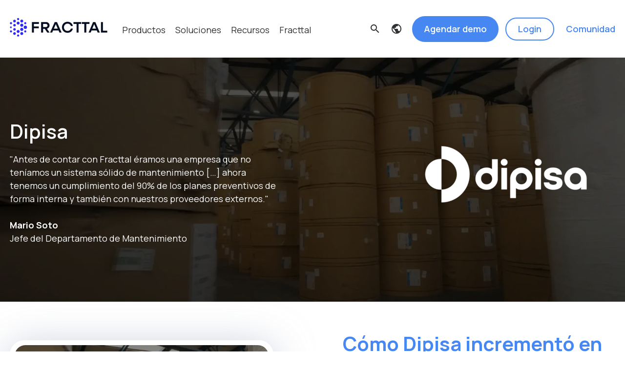

--- FILE ---
content_type: text/html; charset=UTF-8
request_url: https://www.fracttal.com/es/casos-de-exito/dipisa
body_size: 24961
content:
<!doctype html><html lang="es"><head>
    <meta charset="utf-8">
    <title>Cómo Dipisa incrementó en un 95% la confiabilidad de sus equipos</title>
    
    <link rel="shortcut icon" href="https://www.fracttal.com/hubfs/Fracttal%20Website%202021/sistema/favicon.png">
    <meta name="description" content="Descubre cómo Dipisa incrementó en un 95% la confiabilidad de sus equipos con el uso de Fracttal One.">
    
    
    
    
<!--     <link href="https://fonts.googleapis.com/icon?family=Material+Icons" rel="stylesheet"> -->
    <link href="https://fonts.googleapis.com/icon?family=Material+Icons" rel="preload" as="style" onload="this.onload=null;this.rel='stylesheet'">
    <noscript><link href="https://fonts.googleapis.com/icon?family=Material+Icons" rel="stylesheet"></noscript>
    <meta name="viewport" content="width=device-width, initial-scale=1">

    
    <meta property="og:description" content="Descubre cómo Dipisa incrementó en un 95% la confiabilidad de sus equipos con el uso de Fracttal One.">
    <meta property="og:title" content="Cómo Dipisa incrementó en un 95% la confiabilidad de sus equipos">
    <meta name="twitter:description" content="Descubre cómo Dipisa incrementó en un 95% la confiabilidad de sus equipos con el uso de Fracttal One.">
    <meta name="twitter:title" content="Cómo Dipisa incrementó en un 95% la confiabilidad de sus equipos">

    

    
  <script id="hs-search-input__valid-content-types" type="application/json">
    [
      
        "SITE_PAGE",
      
        "LANDING_PAGE",
      
        "BLOG_POST",
      
        "LISTING_PAGE",
      
        "KNOWLEDGE_ARTICLE",
      
        "HS_CASE_STUDY"
      
    ]
  </script>

    <style>
a.cta_button{-moz-box-sizing:content-box !important;-webkit-box-sizing:content-box !important;box-sizing:content-box !important;vertical-align:middle}.hs-breadcrumb-menu{list-style-type:none;margin:0px 0px 0px 0px;padding:0px 0px 0px 0px}.hs-breadcrumb-menu-item{float:left;padding:10px 0px 10px 10px}.hs-breadcrumb-menu-divider:before{content:'›';padding-left:10px}.hs-featured-image-link{border:0}.hs-featured-image{float:right;margin:0 0 20px 20px;max-width:50%}@media (max-width: 568px){.hs-featured-image{float:none;margin:0;width:100%;max-width:100%}}.hs-screen-reader-text{clip:rect(1px, 1px, 1px, 1px);height:1px;overflow:hidden;position:absolute !important;width:1px}
</style>

<link rel="stylesheet" href="https://www.fracttal.com/hubfs/hub_generated/template_assets/1/41631102139/1769547436159/template_main.min.css">
<link rel="stylesheet" href="https://www.fracttal.com/hubfs/hub_generated/template_assets/1/41631085060/1769547430695/template_theme-overrides.css">
<link rel="stylesheet" href="/hs/hsstatic/cos-LanguageSwitcher/static-1.336/sass/LanguageSwitcher.css">

<style>
.hide-elements {
  visibility: hidden;
}

.menu {
  position:relative;
  z-index:100;
}

.menu-trigger {
  background: none;
  border: 0;
  padding: 0;
  font: inherit;
  color: inherit;
  cursor: pointer;
}

/* mouse / click */
.menu-trigger:hover,
.menu-trigger:active {
  background: none;
  color: inherit;
}

/* foco con mouse → no mostrar */
.menu-trigger:focus:not(:focus-visible) {
  outline: none;
  background: none;
  color: inherit;
}

/* foco con teclado → mostrar accesible */
.menu-trigger:focus-visible {
  outline: 2px solid rgba(0, 63, 158, 0.4);
  outline-offset: 2px;
  border-radius: 6px;
}

.menu-icons {
  width: 60% !important;
  height: auto !important;
  margin: 0 auto !important;
  display: block;
}

.has-megamenu,
.megamenu {
/*   display: none !important; */
}

.menu .hs_cos_wrapper_type_logo {
  font-size: 0;
  line-height: 1;
}

.menu .logo {
  /* se deshabilitó para tener el mismo tamaño de menú anterior con este nuevo
   * max-height: 50px;
   * */
}

.menu .hs_cos_wrapper_type_logo img {
  height: auto;
  width: auto;
  max-width: none;
  /*max-height: 50px;*/
}

.menu .button {
  transition: .2s ease !important;
  text-align: center;
}

@media (min-width: 993px) {
  .megamenu {
    opacity: 0;
  }
  .toggle-megamenu,
  .close-megamenu,
  .toggle-submenu, 
  .close-menu-wrapper, 
  .menu-icon {
    display: none;
  }
  .navigation {
    -ms-flex-direction: row;
    -webkit-align-items: center;
    -webkit-flex-direction: row;
    -webkit-justify-content: space-between;
    align-items: center;
    display: -moz-box;
    display: -ms-flexbox;
    display: -webkit-box;
    display: -webkit-flex;
    display: flex;
    flex-direction: row;
    justify-content: space-between;
    width: 100%;
  }
  .navigation .nav-actions, 
  .navigation .nav-items {
    -ms-flex-direction: row;
    -webkit-align-items: center;
    -webkit-flex-direction: row;
    align-items: center;
    display: -moz-box;
    display: -ms-flexbox;
    display: -webkit-box;
    display: -webkit-flex;
    display: flex;
    flex-direction: row;
  }
  .navigation .nav-actions {
    flex-wrap: wrap;
    max-width:700px;
  }
  .navigation .nav-items .item-wrapper {
    margin-bottom: -34px;  /* antes -30px - para que el texto del menú quede alineado con el logo */
    margin-right: 20px;
    padding-bottom: 30px;
    position: relative;
    z-index: 1;
  }
  .navigation .nav-items .item-wrapper .submenu {
    -webkit-justify-content: space-between;
    background: #fff;
    border-radius: 10px;
    box-shadow: 0 3px 16px rgba(163, 172, 191, .3);
    height: auto;
    justify-content: space-between;
    left: 0;
    margin-left: -20px;
    opacity: 0;
    padding: 25px 20px 5px;
    position: absolute;
    top: 45px;
    transition: .2s ease;
    visibility: hidden;
    width: 400px;
    z-index: 2;
  }
  .navigation .submenu:before, 
  .navigation .submenu:after {
    background: #fff;
    content: '';
    height: 20px;
    left: 30px;
    margin-left: -10px;
    position: absolute;
    top: -5px;
    transform: rotate(45deg);
    transition: .1s ease;
    width: 20px;
  }
  .navigation .nav-items .item-wrapper .submenu>div {
    font-size: 16px;
    margin-bottom: 20px;
    width: 46%;
  }
  .navigation .has-submenu:after {
    z-index: 3;
  }
  .navigation .has-submenu:before {
    box-shadow: 0 6px 50px rgba(163, 172, 191, .3);
    z-index: 1;
  }
  .navigation .item-wrapper.has-submenu:hover .submenu {
    opacity: 1;
    visibility: visible;
  }
  .navigation .menu-buttons a {
    margin-right:15px;
  }
  .navigation .menu-buttons a:last-child {
    margin-right:0;
  }
  /*  Megamenu  */
  .navigation .megamenu {
    border-top: 1px solid rgba(0,0,0,.1);
    position:fixed;
    top:0;
    left: 0;
    width: 100%;
    height: auto;
    background: rgba(255,255,255, 0.95);
    box-shadow: 0 3px 6px rgba(163, 172, 191, .16);
    opacity: 0;
    visibility: hidden;
    transition: .2s ease;
    overflow: auto;
    -webkit-backdrop-filter: blur(5px);
    backdrop-filter: blur(5px);
    /* difuminado -webkit-filter: blur(8px);*/
  }
  .navigation .item-wrapper.has-megamenu:hover .megamenu {
    opacity: 1;
    visibility: visible;
  }
  .navigation .item-wrapper.has-megamenu:hover > a {
    opacity: .6;
  }
  .navigation .megamenu .col {
    width:100%;
/*     margin-bottom: 50px; */
    -webkit-column-break-inside: avoid;
    page-break-inside: avoid;
    break-inside: avoid;
  }
  
  .navigation .columns {
    -webkit-columns: 3 auto;
    -moz-columns: 3 auto;
    columns: 3 auto;
  }
  
  .navigation .columns-1 .columns {
    -webkit-columns: 1 auto;
    -moz-columns: 1 auto;
    columns: 1 auto;
    -webkit-column-gap: 0;
    -moz-column-gap: 0;
    column-gap: 0; 
    width: 100%;
  }
  
  .navigation .columns-2 .columns {
    -webkit-columns: 2 auto;
    -moz-columns: 2 auto;
    columns: 2 auto;
    -webkit-column-gap: 60px;
    -moz-column-gap: 60px;
    column-gap: 60px; 
  }
  
  .navigation .columns-3 .columns {
    -webkit-columns: 3 auto;
    -moz-columns: 3 auto;
    columns: 3 auto;
    -webkit-column-gap: 50px;
    -moz-column-gap: 50px;
    column-gap: 50px; 
  }
  
  .navigation .columns-4 .columns {
    -webkit-columns: 4 auto;
    -moz-columns: 4 auto;
    columns: 4 auto;
    -webkit-column-gap: 50px;
    -moz-column-gap: 50px;
    column-gap: 50px; 
  }
  
  .navigation .columns-5 .columns {
    -webkit-columns: 5 auto;
    -moz-columns: 5 auto;
    columns: 5 auto;
    -webkit-column-gap: 25px;
    -moz-column-gap: 25px;
    column-gap: 25px; 
  }
  
  .plain-button {
    left: 95%;
    position: absolute;
    top: -15%;
  }
}

.navigation .nav-items .item-wrapper .submenu {
  display: -webkit-box;
  display: -moz-box;
  display: -ms-flexbox;
  display: -webkit-flex;
  display: flex;
  -webkit-align-items: stretch;
  align-items: stretch;
  flex-wrap: wrap;
}

.navigation .nav-items span, 
.navigation .nav-items a {
  transition: opacity .2s ease;
}

.navigation .nav-items .item-wrapper>span {
  cursor: default;
}

.navigation .nav-items .item-wrapper span:hover, 
.navigation .nav-items .item-wrapper a:hover {
  opacity: .6;
}

.navigation .nav-items .item-wrapper .submenu a {
  display:inline-block;
  padding-left: 30px;
  position: relative;
}

.navigation .nav-items .item-wrapper .submenu a span {
  color: inherit;
  font-size: 16px;
  left: 0;
  margin-top: 0;
  position: absolute;
  top: 3px;
  width: 16px;
  height: 16px;
}

.navigation .nav-items .item-wrapper .submenu a span svg {
  width:16px;
  height:auto;
  max-height:16px;
}

.navigation .scroll-to-element-item {
  cursor:pointer;
}

.navigation .megamenu .image-col a:hover,
.navigation .megamenu .image-col:hover,
.navigation .megamenu .button:hover {
  opacity: 1 !important;
}

.navigation .megamenu .columns.full-width {
  max-width: 100%;
}

.navigation .megamenu .image-col img {
  width: 100%;
  height: auto;
  max-width: 100%;
} 

.navigation .megamenu .col .column-title {
  font-size: 20px;
  margin: 0 0 10px;
  font-weight: 600;
}

.navigation .megamenu .col .title-inner-column {
  font-size: 18px;
  font-weight: 600;
}   
  
.navigation .megamenu .col p {
  font-size: 14px;  /* antes 16px */
  /* remove it without using icons --> margin: 5px 0 0; */
}

.navigation .megamenu .col div {
  margin: 0 0 20px;  /* antes 0 0 40px; */
}

.navigation .megamenu .col div.col-title {
  margin: 0 0 20px;  /* antes 0 0 40px */
  padding: 0 0 5px;  /* antes 0 0 10px */
  border-bottom: 1px solid rgba(0,0,0,.1);
}

.navigation .megamenu .col div.link-wrapper {
  position: relative;
  padding-left: 0px;
  display: inline-block;
  max-width: 300px;  /* antes 250px; */
  width: 100%;
  vertical-align: top;
}

.navigation .megamenu .col div.link-wrapper .material-icons {
  position: absolute;
  top:0;
  left: 0;
  width: 30px;
  height: 30px;
  font-size: 18px;
  text-align: center;
  line-height: 30px;
  border-radius: 50%;
  opacity: 1;
  background-size: 20px;
  background-position: center;
  background-repeat: no-repeat;
}

.navigation .megamenu .col div.link-wrapper .material-icons path,
.navigation .megamenu .col div.link-wrapper .material-icons svg {
  fill: inherit;
}

.navigation .megamenu .col div.link-wrapper .material-icons svg {
  width: 20px;
  height: auto;
  max-height: 20px;
}

.navigation .megamenu .col div a {
  font-size: 16px;  /* antes 18px */
}

@media (max-width: 992px) {
  .close-menu-icon, .menu-icon {
    color: inherit;
    font-size: 30px;
  }
  .close-menu-icon {
    margin: 0 0 50px;
  }
  .navigation .nav-items .item-wrapper .submenu {
    display: none;
    margin: 20px 0 0;
    padding-left: 10px;
  }
  .navigation .nav-items .opened .toggle-submenu {
    transform: rotate(45deg);
  }
  .navigation .nav-items .item-wrapper .submenu>div {
    font-size: 16px;
    margin-bottom: 20px;
    margin-right: 20px;
  }
  .menu .navigation {
    background-color: rgba(255, 255, 255, 1);
    display: none;
    height: 100%;
    left: 0;
    margin: 0;
    overflow: auto;
    padding: 40px 30px;
    position: fixed;
    top: 0;
    width: 100%;
    z-index: 999;
  }
  .header .menu {
    -webkit-justify-content: space-between;
    justify-content: space-between;
  }
  .navigation.visible {
    display: block;
  }
  .navigation .nav-items {
    margin: 0 0 50px;
  }
  .navigation .nav-items .item-wrapper {
    margin-bottom: 30px;
    position: relative;
    z-index: 1;
  }
  .navigation .nav-items .item-wrapper:last-child {
    margin-bottom: 0;
  }
  .navigation .nav-items .item-wrapper .toggle-megamenu,
  .navigation .nav-items .item-wrapper .toggle-submenu {
    position: absolute;
    right: 0;
    top: 3px;
    transition: .2s ease;
  }
  .menu #site-search {
    font-size: 24px;
    left: 30px;
    position: absolute;
    top: 43px;
  }
  .navigation #hs_cos_wrapper_menu_ {
    display: inline-block;
    height: 24px;
    left: 75px;
    line-height: 1;
    position: absolute;
    top: 42px;
    width: 24px;
  }
  .navigation .menu-buttons {
    text-align: center;
  }
  .menu .lang_list_class {
    min-width: 170px;
    padding: 15px 10px;
    top: 130%;
  }
  .navigation .menu-buttons a {
    margin-right:10px;
    margin-left:10px;
    margin-bottom:30px;
    min-width:200px;
  }
  
  .navigation .menu-buttons .tertiary-button {
    min-width: 100px !important;
  }
  
  .plain-button {
    display: flex;
    flex-direction: column;
  }
  .navigation .megamenu .close-megamenu {
    position: relative;
    display: block;
    margin-bottom: 20px;
    width: 24px;
  }
  .navigation .megamenu {
    position: fixed;
    width: 100%;
    transform: translateX(110%);
    height: 100%;
    top: 0 !important;
    transition: .3s ease;
    background: #fff;
    max-height: 100%;
    overflow-x: auto;
    left: 0;
  }
  
  .navigation .megamenu .display-flex {
    display: block;
  }
  .navigation .megamenu.active {
    transform: translateX(0);
  }
  .navigation .megamenu .col {
/*     margin-bottom: 50px; */
  }
  .navigation .megamenu .col:last-child {
    margin-bottom: 0;
  }
  .navigation .megamenu .image-col {
    display: block;
    margin: 50px auto 0;
  }
}

@media (max-width: 767px) { /* antes 480px */
  .hide-elements {
    /*visibility: hidden;*/
    display: none;
  }
  
  .plain-button {
    text-align: center;
  }
}

</style>

<link rel="stylesheet" href="https://7052064.fs1.hubspotusercontent-na1.net/hubfs/7052064/hub_generated/module_assets/1/-2712622/1769528982079/module_search_input.min.css">

<style>
.progress-container {
  width: 100%;
  height: 10px;
  background-color: rgba(255,255,255, .9); /* antes white */
  position: fixed;
  top: 81px;  /* antes 0, luego 70px y finalmente 66px */
  z-index: 2147483637;
  max-height: 0;
}
.progress-bar {
  width: 0;
  height: 100%;
  background-color: red;
}
@media(max-width: 620px) {
  .hide-progress-container-on-mobile {
    display: none;
  }
}

@media (max-width: 480px) {
  .progress-container {
    width: 100%;
    height: 10px;
    background-color: rgba(255,255,255, .9); /* antes white */
    position: fixed;
    top: 78px; /* con fondo blanco 75px; */  /* antes 0 */
    z-index: 2147483637;
    max-height: 0;
  }
}
</style>


<style>
.logo {
    margin: auto;
}

@media (max-width: 767px) {
  .logo {
    display: block;
    margin-left: auto;
    margin-right: auto;
  }
}
</style>


<style>
  .title-h1 { font-size: 40px; }
  .title-h2 { font-size: 35px; }

  .text-section-with-video-embed-blog {
    position:relative;
    display: flex;
    justify-content: center;
    align-items: center;
  }
  
  .text-section-with-video-embed-blog .max-width-40-desktop-module_16910808817298 {
    max-width:40%;
  }

  .text-section-with-video-embed-blog .max-width-40-desktop-module_16910808817298,
  .text-section-with-video-embed-blog .max-width-45-desktop-module_16910808817298 {
    width: auto;  /* antes 100% */
  }

  .text-section-with-video-embed-blog .container {
    width:100%;
    max-width:1440px; /* antes 1280px */
  }

  .text-section-with-video-embed-blog .overlay-color {
    position:absolute;
    top:0;
    left:0;
    width:100%;
    height:100%;
    z-index: 2;
  }

  .text-section-with-video-embed-blog .background-image {
    position:absolute;
    top:0;
    left:0;
    width:100%;
    height:100%;
    z-index: 1;
    background-size:cover;
    background-position:center;
    background-repeat:no-repeat;
  }

  .text-section-with-video-embed-blog .content .rich_text > * {
    color: inherit;
    margin: 0 0 20px;
  }

  .image-fr {
    display: inline-block;
    font-size: 0;
    height: 550px;
    max-width: 450px;
    position: relative;
    width: 100%;
  }

  .image-fr .image {
    background-position: center;
    background-repeat: no-repeat;
    background-size: cover;
    border-radius: 50px;
    display: inline-block;
    height: 100%;
    position: relative;
    width: 100%;
    z-index: 2;
  }

  .image-fr .section-background {
    border-radius: 100px;
    height: 300px;
    position: absolute;
    top: -70px;
    width: 300px;
    z-index: 1;
  }

  .text-section-with-video-embed-blog .image-left .text {
    order: 2;
  }

  .text-section-with-video-embed-blog .image-left .image {
    order: 1;
  }

  .text-section-with-video-embed-blog .image-fr.text-right .section-background {
    right: -70px !important;
  }

  .text-section-with-video-embed-blog .image-fr.text-left .section-background {
    left: -70px;
  }
  
  .list-details-blog-module_16910808817298 {
    flex-wrap: wrap;
    margin: 0 auto 20px;
    max-width: 1440px;
  }
  
  .list-details-blog-module_16910808817298 .item {
    margin: 0 auto 20px;
    max-width: 200px;
    width: 100%;
  }

  .list-details-blog-module_16910808817298 .item span {
    display: inline-block;
    font-weight: 600;
    line-height: 1;
    margin: 20px 0 10px;
    width: 100%;
    color: #4687f1;
    font-size: 40px;
  }
  
  .list-details-blog-module_16910808817298 .item p {
    font-size: 18px;
    margin: 0;
    color: #6f7275;
  }

  @media (min-width: 768px) and (max-width: 993px) {
    .image-fr {
      height: 450px;
    }
    .image-fr .image {
      border-radius: 30px;
    }
    .image-fr .section-background {
      border-radius: 50px;
      height: 200px;
      top: -50px;
      width: 200px;
    }
    .text-section-with-video-embed-blog .image-fr.text-right .section-background {
      right: -50px;
    }
    .text-section-with-video-embed-blog .image-fr.text-left .section-background {
      left: -50px;
    }
  }

  @media (max-width: 767px) {
    .image-fr {
      height: 450px;
      max-width: 350px;
    }
    .image-fr .image {
      border-radius: 40px;
    }
    .image-fr .section-background {
      display: none;
    }
    .text-section-with-video-embed-blog .visible-desktop {
      display:none;
    }
    p.title-h2 {
      font-size: 30px !important;
    }

    .flex-direction-module_16910808817298 {
      -ms-flex-direction: column;
      -webkit-flex-direction: column;
      flex-direction: column;
    }

    .text-section-with-video-embed-blog .image-left .text {
      order: 1;
    }

    .text-section-with-video-embed-blog .image-left .image {
      order: 2;
    }

    .text-section-with-video-embed-blog .image-right .text {
      order: 1;
    }

    .text-section-with-video-embed-blog .image-right .image {
      order: 2;
    }

    .text-section-with-video-embed-blog .content {
      
        padding: 50px 10px 40px !important;
      
    }

    

    .mt-mobile-module_16910808817298 {
      margin-top: 50px;
    }

    .text-section-with-video-embed-blog .max-width-40-desktop-module_16910808817298,
    .text-section-with-video-embed-blog .max-width-45-desktop-module_16910808817298 {
      width: 100%;  /* antes 100% */
    }
  }

  @media (min-width: 768px) {
    .text-section-with-video-embed-blog .visible-mobile {
      display:none;
    }

    .flex-direction-module_16910808817298 {
      -ms-flex-direction: row;
      -webkit-flex-direction: row;
      flex-direction: row;
    }

    .max-width-desktop-module_16910808817298 {
      max-width: 45%;
    }

    .max-width-45-desktop-module_16910808817298 {
      max-width: 45%;
    }

    .mr-desktop-module_16910808817298 {
      margin-right: 0px;
    }
  }

  .oembed_container {
    display: inline-block;
    height: 100%;
    position: relative;
    width: 100%;
  }

  /*.iframe_wrapper {
    height: 0;
    - antes
    padding-bottom: 56.25%;
    padding-top: 25px;

    padding-bottom: 60%;
    padding-top: 87px;
    position: relative;
  }*/

  .iframe_wrapper {
    height: 100%; /* 420px */
    padding-bottom: 56.25%;
    padding-top: 25px;
    position: relative;
    width: auto; /* 540px */
  }

  .oembed_container_iframe {
    height: 100%;
    left: 0;
    margin: 0 auto;
    position: absolute;
    right: 0;
    top: 0;
    width: 100%;
  }

  /* se dividió esta clase para que se vea el video-overlay sobre la imagen */
  .oembed_custom-thumbnail {
    align-items: center;
    appearance: none;
    background-color: transparent;
    background-position: center center;
    background-repeat: no-repeat;
    background-size: cover;
    border-radius: 0;
    border: none;
    display: flex;
    height: 100%;
    justify-content: center;
    margin: 0;
    padding: 0;
    position: initial; /* antes absolute */
    top: 0;
    left: 0;
    width: auto;
  }

  .oembed_custom-thumbnail:link{
    align-items: center;
    appearance: none;
    background-color: transparent;
    background-position: center center;
    background-repeat: no-repeat;
    background-size: cover;
    border-radius: 0;
    border: none;
    display: flex;
    height: 100%;
    justify-content: center;
    margin: 0;
    padding: 0;
    position: initial; /* antes absolute */
    top: 0;
    left: 0;
    width: 100%;
    z-index: 1;
  }

  /* se deshabilita la regla general que funcionaba bien por si sola ya que interfiere con los módulos similares
  .oembed_custom-thumbnail,
  .oembed_custom-thumbnail:hover,
  .oembed_custom-thumbnail:focus,
  .oembed_custom-thumbnail:active {
    align-items: center;
    appearance: none;
    background-color: transparent;
    background-position: center center;
    background-repeat: no-repeat;
    background-size: cover;
    border-radius: 0;
    border: none;
    display: flex;
    height: 100%;
    justify-content: center;
    left: 0;
    margin: 0;
    padding: 0;
    position: absolute;
    top: 0;
    width: 100%;
    z-index: 1;
  }*/

  .oembed_custom-thumbnail_icon {
    align-items: center;
    cursor: pointer;
    display: flex;
    justify-content: center;
    width: 100%;
  }

  .oembed_custom-thumbnail_icon svg {
    display: block;
    height: auto;
    width: 12%;
  }

  /* SVGs in IE11 require the max-width to be set to non in order to display scaling properly */
  _:-ms-fullscreen, :root .oembed_custom-thumbnail_icon svg {
    max-width: none;
  }

  .oembed_custom-thumbnail--hide {
    display: none;
  }

  .embed_container {
    display: inline-block;
    height: 100%;
    position: relative;
    width: 100%;
  }

  .embed_container iframe {
    left: 0;
    max-height: 100%;
    max-width: 100%;
    position: absolute;
    right: 0;
    top: 0;
  }

  .oembed-info {
    height:1px;
    left:-10000px;
    overflow:hidden;
    position:absolute;
    top:auto;
    width:1px;
  }

  @media (max-width: 767px) {
    .iframe_wrapper {
      max-width: 100%;
      width: auto;
      height: 100%; /* 320px */
      /*padding-bottom: 56.25%;
      padding-top: 25px;*/
      position: relative;
    }
  }
</style>


<style>
.quote-wrapper-widget_f44734e7-8a87-4166-8a4a-205bb2bd228b {
  text-align: left; 
  line-height: 1.75;
  background-color: rgba(227, 237, 253, 1.0);
  border-radius: 20px; 
  padding-top: 30px;
padding-right: 30px;
padding-bottom: 10px;
padding-left: 30px;
margin-top: 20px;
margin-bottom: 30px;
;
  color: rgba(68, 68, 68, 1.0);
}

.quote-wrapper-widget_f44734e7-8a87-4166-8a4a-205bb2bd228b .avatar {
  background-position: center;
  background-repeat: no-repeat;
  background-size: cover;
  border-radius: 50%;
  height: 90px;
  left: 0;
  position: absolute;
  top: 0;
  width: 90px;
}

.quote-wrapper-widget_f44734e7-8a87-4166-8a4a-205bb2bd228b p {
  color: inherit;
  font-size: 18px;
}

@media (max-width: 767px) {
  .quote-wrapper-widget_f44734e7-8a87-4166-8a4a-205bb2bd228b {
    margin: 0 auto;
    max-width: 600px;
    padding: 30px;
  }
  .quote-wrapper-widget_f44734e7-8a87-4166-8a4a-205bb2bd228b .avatar {
    height: 60px;
    left: 50%;
    margin-left: -30px;
    position: absolute;
    top: 0;
    width: 60px;
  }
}

@media (min-width: 768px) and (max-width: 1024px) {
  .quote-wrapper-widget_f44734e7-8a87-4166-8a4a-205bb2bd228b {
    padding-left: 80px;
  }
  .quote-wrapper-widget_f44734e7-8a87-4166-8a4a-205bb2bd228b .avatar {
    height: 60px;
    position: absolute;
    top: 0;
    width: 60px;
  }
}
</style>


<style>
.quote-wrapper-widget_8008b945-2a16-4be9-b0b9-cb081fb7f819 {
  text-align: left; 
  line-height: 1.75;
  background-color: rgba(227, 237, 253, 1.0);
  border-radius: 20px; 
  padding-top: 30px;
padding-right: 30px;
padding-bottom: 10px;
padding-left: 30px;
margin-top: 20px;
margin-bottom: 30px;
;
  color: rgba(68, 68, 68, 1.0);
}

.quote-wrapper-widget_8008b945-2a16-4be9-b0b9-cb081fb7f819 .avatar {
  background-position: center;
  background-repeat: no-repeat;
  background-size: cover;
  border-radius: 50%;
  height: 90px;
  left: 0;
  position: absolute;
  top: 0;
  width: 90px;
}

.quote-wrapper-widget_8008b945-2a16-4be9-b0b9-cb081fb7f819 p {
  color: inherit;
  font-size: 18px;
}

@media (max-width: 767px) {
  .quote-wrapper-widget_8008b945-2a16-4be9-b0b9-cb081fb7f819 {
    margin: 0 auto;
    max-width: 600px;
    padding: 30px;
  }
  .quote-wrapper-widget_8008b945-2a16-4be9-b0b9-cb081fb7f819 .avatar {
    height: 60px;
    left: 50%;
    margin-left: -30px;
    position: absolute;
    top: 0;
    width: 60px;
  }
}

@media (min-width: 768px) and (max-width: 1024px) {
  .quote-wrapper-widget_8008b945-2a16-4be9-b0b9-cb081fb7f819 {
    padding-left: 80px;
  }
  .quote-wrapper-widget_8008b945-2a16-4be9-b0b9-cb081fb7f819 .avatar {
    height: 60px;
    position: absolute;
    top: 0;
    width: 60px;
  }
}
</style>


<style>
  .list-with-icons {
    margin: 0 auto;
    max-width: 1440px;
    
    background: #e3edfd;
    padding-top: 40px;
padding-right: 20px;
padding-bottom: 40px;
padding-left: 20px;
margin-top: 20px;
margin-bottom: 30px;

    border-radius: 20px;
    
  }

  .list-with-icons-row {
    -webkit-align-items: stretch;
    -webkit-justify-content: center;
    align-items: stretch;
    display: -moz-box;
    display: -ms-flexbox;
    display: -webkit-box;
    display: -webkit-flex;
    display: flex;
    flex-wrap: wrap;
    justify-content: center;
    margin-left: auto;
    margin-right: auto;
  }

  .list-with-icons .negative-mt-50 {
    margin-top:-50px;
  }

  .list-with-icons-row .item {
    margin: 20px 5px 0 5px;
    width: 300px;
  }

  .list-with-icons-row .item .icon {
    font-size: 35px;
    
      margin-right: 10px;
      margin-top: 0px;
    
  }
  
  @media (min-width:768px){
    .list-with-icons .section-title {
      text-align: center;
    }
    
    .list-with-icons-row .item .title {
      margin: 0 0 5px;
    }
  }

  @media (max-width:993px) {
    .list-with-icons .section-title {
      text-align: left;
    }

    .list-with-icons-row .item .icon {
      font-size: 40px;
      
        margin-top: -0px;
      
    }
    
    .list-with-icons-row .item {
      margin: 40px 20px 0;
      width: 450px;
      padding: 0;
    }
    
    .list-with-icons-row .item .title {
      margin: 0 0 20px;
    }
    
    /*.list-with-icons-row .item .title:last-child{
      margin: 0;
    }
    
    .blog-post-body-v3 h3 {
      margin: 0;
    }*/
  }

  @media (max-width:992px) {
    .list-with-icons-row .item .title {
      font-size: 22px;
    }
  }
</style>


<style>
  .modal-wrapper .modal-card {
    background: unset;
    box-shadow: unset;
    max-width: 500px;
    padding: 0;
  }
  
  /* START CAROUSEL CSS */
  
  /* END CAROUSEL CSS */
  
  .scroll-to-element-button-module_170425845890722{
    cursor: pointer;
  }

  .text-section-with-multimedia-item-module_170425845890722 .content {
    position:relative;
    z-index: 3;
    padding: 0px 0px; /* antes 40px 0 */
    width:100%;
  }

  .video-wrapper-module_170425845890722 {
    width:540px; /* antes 540px !important */
    height:420px;
    border-radius:30px;
    /*background: rgba(255,255,255, .7);*/
    /*box-shadow: 0 10px 80px rgba(163, 172, 191, .6);*/
    position:relative;
    padding:10px;
  }

  .video-wrapper-module_170425845890722 .video-image {
    background-color: rgba(255, 255, 255, 0.7); /* antes #fff; */
    background-position: center;
    background-repeat: no-repeat;
    background-size: cover;
    border-radius: 22px;
    display: inline-block;
    height: 100%;
    width: 100%;
    position:relative;
    overflow:hidden;
    z-index:1;
  }

  .video-wrapper-module_170425845890722 .video-overlay {
    position:absolute;
    top:0;
    left:0;
    width:100%;
    height:100%;
    z-index:1;
  }

  .video-wrapper-module_170425845890722 .play-button {
    position:absolute;
    top:50%;
    left:50%;
    z-index:2;
    width:60px;
    height:60px;
    font-size:60px;
    line-height:1;
    transform:translate(-50%, -50%);
    -webkit-user-select: none;
    -ms-user-select: none;
    user-select: none;
  }

  .video-wrapper-module_170425845890722 .play-button span {
    color: rgba(255, 255, 255, 1.0) !important;
    font-size:inherit;
    position:relative;
    text-shadow: 0 0 10px rgba(0,0,0, .2);
    transition:.2s ease;
    cursor: pointer;
    width:60px;
    height:60px;
  }

  .video-wrapper-module_170425845890722 .play-button span:hover {
    transform: scale(1.3);
  }

  .video-wrapper-module_170425845890722 .play-button span:hover:after,
  .video-wrapper-module_170425845890722 .play-button span:hover:before {
    background-color:rgba(255, 255, 255, .2);
  }

  .video-wrapper-module_170425845890722 .play-button span:after {
    width:110%;
    height:110%;
  }

  .video-wrapper-module_170425845890722 .play-button span:before {
    width:135%;
    height:135%;
  }

  .video-wrapper-module_170425845890722 .play-button span:after,
  .video-wrapper-module_170425845890722 .play-button span:before {
    content:'';
    position:absolute;
    background-color:rgba(255, 255, 255, .4);
    border-radius:50%;
    top:50%;
    left:50%;
    transform:translate(-50%, -50%);
    box-shadow: 0 0 10px rgba(0,0,0, .2);
    z-index:-1;
    transition: .2s ease;
  }

  @media (max-width: 480px) {
    .text-section-with-multimedia-item-module_170425845890722 .content {
      position:relative;
      z-index: 3;
      
      padding: 20px 0px; /* antes 40px 0 */
      
      width:100%;
    }
  }

  @media (max-width: 767px) {
    .video-wrapper-module_170425845890722 {
      margin: 0 auto;
      max-width: 100%;
      width: auto;
      height: 320px;
    }

    .text-section-with-multimedia-item-module_170425845890722 .visible-desktop {
      display:none;
    }
    .text-section-with-multimedia-item-module_170425845890722 .content {
      padding: 0px 0; /* antes 50px 0*/
    }
  }

  .text-section-with-multimedia-item-module_170425845890722 {
    position:relative;
    display: flex;
    justify-content: center;
    align-items: center;
  }

  .text-section-with-multimedia-item-module_170425845890722 .max-width-40-desktop-module_170425845890722 {
    max-width:40%;
  }

  .text-section-with-multimedia-item-module_170425845890722 .max-width-40-desktop-module_170425845890722,
  .text-section-with-multimedia-item-module_170425845890722 .max-width-45-desktop-module_170425845890722 {
    width: auto; /* antes 100% */
  }

  .text-section-with-multimedia-item-module_170425845890722 .container {
    width:100%;
    max-width:1440px; /* antes 1280px */
  }

  .text-section-with-multimedia-item-module_170425845890722 .overlay-color {
    position:absolute;
    top:0;
    left:0;
    width:100%;
    height:100%;
    z-index: 2;
  }

  .text-section-with-multimedia-item-module_170425845890722 .background-image {
    position:absolute;
    top:0;
    left:0;
    width:100%;
    height:100%;
    z-index: 1;
    background-size:cover;
    background-position:center;
    background-repeat:no-repeat;
  }

  .text-section-with-multimedia-item-module_170425845890722 .content .rich_text > * {
    color: inherit;
    margin: 0 0 20px;
  }

  .text-section-with-multimedia-item-module_170425845890722 .image-left .text {
    order: 2;
  }

  .text-section-with-multimedia-item-module_170425845890722 .image-left .image {
    order: 1;
  }

  .text-section-with-multimedia-item-module_170425845890722 .image-fr.text-right .section-background {
    right: -70px !important;
  }

  .text-section-with-multimedia-item-module_170425845890722 .image-fr.text-left .section-background {
    left: -70px;
  }

  @media (min-width: 768px) and (max-width: 993px) {
    .image-fr {
      height: 450px;
    }
    .image-fr .image {
      border-radius: 30px;
    }
    .image-fr .section-background {
      border-radius: 50px;
      height: 200px;
      top: -50px;
      width: 200px;
    }
    .text-section-with-multimedia-item-module_170425845890722 .image-fr.text-right .section-background {
      right: -50px;
    }
    .text-section-with-multimedia-item-module_170425845890722 .image-fr.text-left .section-background {
      left: -50px;
    }
  }

  @media (min-width: 768px) {
    .text-section-with-multimedia-item-module_170425845890722 .visible-mobile {
      display:none;
    }
    
    .flex-direction-module_170425845890722 {
      -ms-flex-direction: row;
      -webkit-flex-direction: row;
      flex-direction: row;
    }
    
    .max-width-desktop-module_170425845890722 {
      max-width: 40%;
    }
    
    .max-width-45-desktop-module_170425845890722 {
      max-width: 45%;
    }
    
    .mr-desktop-module_170425845890722 {
      margin-right: 20px;
    }
    
    .flex-align-center-module_170425845890722 {
      align-items: center;
    }
    
    .mt-button-module_170425845890722 {
      margin-top: 40px;
    }
  }
  
  @media (min-width: 768px) and (max-width: 768px) {
    .video-wrapper-module_170425845890722 {
      width: 110%;  /* antes 350px */
      height: 350px;
    }
    
    h1 {
      text-align: left;
    }
  }
  
  @media (min-width: 1024px) and (max-width: 1024px) {
    .video-wrapper-module_170425845890722 {
      width: 110%;  /* antes 480px */
      height: 420px;
    }
  }

  .title-h1 { font-size: 40px; }

  .image-fr {
    display: inline-block;
    font-size: 0;
    height: 550px;
    max-width: 450px;
    position: relative;
    width: 100%;
  }

  .image-fr .image {
    background-position: center;
    background-repeat: no-repeat;
    background-size: cover;
    border-radius: 50px;
    display: inline-block;
    height: 100%;
    position: relative;
    width: 100%;
    z-index: 2;
  }

  .image-fr .section-background {
    border-radius: 100px;
    height: 300px;
    position: absolute;
    top: -70px;
    width: 300px;
    z-index: 1;
  }

  @media (max-width: 767px) {
    .image-fr {
      height: 450px;
      max-width: 350px;
    }
    .image-fr .image {
      border-radius: 40px;
    }
    .image-fr .section-background {
      display: none;
    }
    
    .flex-direction-module_170425845890722 {
      -ms-flex-direction: column;
      -webkit-flex-direction: column;
      flex-direction: column;
    }
    
    .text-section-with-multimedia-item-module_170425845890722 .image-left .text {
      order: 1;
    }

    .text-section-with-multimedia-item-module_170425845890722 .image-left .image {
      order: 2;
    }
    
    .text-section-with-multimedia-item-module_170425845890722 .image-right .text {
      order: 1;
    }

    .text-section-with-multimedia-item-module_170425845890722 .image-right .image {
      order: 2;
    }
    
    .text-section-with-multimedia-item-module_170425845890722 .content {
      
        padding: 20px 0px; /* antes 40px 0 */
      
    }

    
    
    .mt-mobile-module_170425845890722 {
      margin-top: 30px;
    }
    
    .max-width-45-mobile-module_170425845890722 {
      max-width: 100%;
    }
    
    .mt-button-module_170425845890722 {
      margin-top: 16px;
    }
    
    .text-section-with-multimedia-item-module_170425845890722 .max-width-40-desktop-module_170425845890722,
    .text-section-with-multimedia-item-module_170425845890722 .max-width-45-desktop-module_170425845890722 {
      width: 100%; /* antes 100% */
    }
  }

  .oembed_container {
    display: inline-block;
    height: 100%;
    position: relative;
    width: 100%;
  }

  /*.iframe_wrapper {
  height: 0;
  - antes
  padding-bottom: 56.25%;
  padding-top: 25px;

  padding-bottom: 60%;
  padding-top: 87px;
  position: relative;
  }*/

  .iframe_wrapper {
    height: 100%; /* 420px */
    padding-bottom: 56.25%;
    padding-top: 25px;
    position: relative;
    width: auto; /* 540px */
  }

  .oembed_container_iframe {
    height: 100%;
    left: 0;
    margin: 0 auto;
    position: absolute;
    right: 0;
    top: 0;
    width: 100%;
  }

  /* se dividió esta clase para que se vea el video-overlay sobre la imagen */
  .oembed_custom-thumbnail {
    align-items: center;
    appearance: none;
    background-color: transparent;
    background-position: center center;
    background-repeat: no-repeat;
    background-size: cover;
    border-radius: 0;
    border: none;
    display: flex;
    height: 100%;
    justify-content: center;
    margin: 0;
    padding: 0;
    position: initial; /* antes absolute */
    top: 0;
    left: 0;
    width: auto;
  }

  .oembed_custom-thumbnail:link{
    align-items: center;
    appearance: none;
    background-color: transparent;
    background-position: center center;
    background-repeat: no-repeat;
    background-size: cover;
    border-radius: 0;
    border: none;
    display: flex;
    height: 100%;
    justify-content: center;
    margin: 0;
    padding: 0;
    position: initial; /* antes absolute */
    top: 0;
    left: 0;
    width: 100%;
    z-index: 1;
  }

  /* se deshabilita la regla general que funcionaba bien por si sola ya que interfiere con los módulos similares
  .oembed_custom-thumbnail,
  .oembed_custom-thumbnail:hover,
  .oembed_custom-thumbnail:focus,
  .oembed_custom-thumbnail:active {
  align-items: center;
  appearance: none;
  background-color: transparent;
  background-position: center center;
  background-repeat: no-repeat;
  background-size: cover;
  border-radius: 0;
  border: none;
  display: flex;
  height: 100%;
  justify-content: center;
  left: 0;
  margin: 0;
  padding: 0;
  position: absolute;
  top: 0;
  width: 100%;
  z-index: 1;
  }*/

  .oembed_custom-thumbnail_icon {
    align-items: center;
    cursor: pointer;
    display: flex;
    justify-content: center;
    width: 100%;
  }

  .oembed_custom-thumbnail_icon svg {
    display: block;
    height: auto;
    width: 12%;
  }

  /* SVGs in IE11 require the max-width to be set to non in order to display scaling properly */
  _:-ms-fullscreen, :root .oembed_custom-thumbnail_icon svg {
    max-width: none;
  }

  .oembed_custom-thumbnail--hide {
    display: none;
  }

  .embed_container {
    display: inline-block;
    height: 100%;
    position: relative;
    width: 100%;
  }

  .embed_container iframe {
    left: 0;
    max-height: 100%;
    max-width: 100%;
    position: absolute;
    right: 0;
    top: 0;
  }

  .oembed-info {
    height:1px;
    left:-10000px;
    overflow:hidden;
    position:absolute;
    top:auto;
    width:1px;
  }

  @media (max-width: 767px) {
    .iframe_wrapper {
      max-width: 100%;
      width: auto;
      height: 100%; /* 320px */
      /*padding-bottom: 56.25%;
      padding-top: 25px;*/
      position: relative;
    }
  }
</style>


<style>
  .title-h1 { font-size: 36px; }
  h2 { font-size: 34px; }

  .text-section-with-form {
    position:relative;
    display: flex;
    justify-content: center;
    align-items: center;
  }

  .text-section-with-form .max-width-40-desktop-module_16910994072867 {
    max-width:40%;
  }

  .text-section-with-form .max-width-40-desktop-module_16910994072867,
  .text-section-with-form .max-width-45-desktop-module_16910994072867 {
    width: 100%;
  }

  .text-section-with-form .container {
    width:100%;
    max-width:1280px; /* antes 1280px */
  }

  .text-section-with-form .overlay-color {
    position:absolute;
    top:0;
    left:0;
    width:100%;
    height:100%;
    z-index: 2;
  }

  .text-section-with-form .background-image {
    position:absolute;
    top:0;
    left:0;
    width:100%;
    height:100%;
    z-index: 1;
    background-size:cover;
    background-position:center;
    background-repeat:no-repeat;
  }

  .text-section-with-form .content .rich_text > * {
    color: inherit;
    margin: 0 0 20px;
  }

  .image-fr {
    display: inline-block;
    font-size: 0;
    height: 550px;
    max-width: 450px;
    position: relative;
    width: 100%;
  }

  .image-fr .image {
    background-position: center;
    background-repeat: no-repeat;
    background-size: cover;
    border-radius: 50px;
    display: inline-block;
    height: 100%;
    position: relative;
    width: 100%;
    z-index: 2;
  }

  .image-fr .section-background {
    border-radius: 100px;
    height: 300px;
    position: absolute;
    top: -70px;
    width: 300px;
    z-index: 1;
  }

  .text-section-with-form .image-left .text {
    order: 2;
  }

  .text-section-with-form .image-left .image {
    order: 1;
  }

  .text-section-with-form .image-fr.text-right .section-background {
    right: -70px !important;
  }

  .text-section-with-form .image-fr.text-left .section-background {
    left: -70px;
  }

  @media (min-width: 768px) and (max-width: 993px) {
    .image-fr {
      height: 450px;
    }
    .image-fr .image {
      border-radius: 30px;
    }
    .image-fr .section-background {
      border-radius: 50px;
      height: 200px;
      top: -50px;
      width: 200px;
    }
    .text-section-with-form .image-fr.text-right .section-background {
      right: -50px;
    }
    .text-section-with-form .image-fr.text-left .section-background {
      left: -50px;
    }
  }

  @media (max-width: 767px) {
    .image-fr {
      height: 450px;
      max-width: 350px;
    }
    .image-fr .image {
      border-radius: 40px;
    }
    .image-fr .section-background {
      display: none;
    }
    .text-section-with-form .visible-desktop {
      display:none;
    }
    .text-section-with-form .content {
      padding: 0px 0; /* antes 50px 0*/
    }

    .flex-direction-module_16910994072867 {
      -ms-flex-direction: column;
      -webkit-flex-direction: column;
      flex-direction: column;
    }

    .text-section-with-form .image-left .text {
      order: 1;
    }

    .text-section-with-form .image-left .image {
      order: 2;
    }

    .text-section-with-form .image-right .text {
      order: 1;
    }

    .text-section-with-form .image-right .image {
      order: 2;
    }

    

    .mt-mobile-module_16910994072867 {
      margin-top: 50px;
    }
    
    .mt-image-mobile-module_16910994072867 {
      margin-top: 20px;
    }
  }

  @media (min-width: 768px) {
    .text-section-with-form .visible-mobile {
      display:none;
    }
  
    .flex-direction-module_16910994072867 {
      -ms-flex-direction: row;
      -webkit-flex-direction: row;
      flex-direction: row;
    }
    
    .max-width-desktop-module_16910994072867 {
      max-width: 40%;
    }
    
    .max-width-45-desktop-module_16910994072867 {
      max-width: 45%;
    }
    
    .mr-desktop-module_16910994072867 {
      margin-right: 20px;
    }
  }
</style>


<style>
.column-rrss-icons { display: flex !important; }

.margin-right-rrss-icons { margin-right: 10px; }

.footer {
  padding: 50px 0;
}

.footer .column-title {
  font-size: 22px;
  font-weight: 600;
  margin: 0 0 20px;
}

.footer a {
  transition:.2s ease;
}

.footer a:hover {
  opacity:.6;
}

.footer .footer-columns {
  -webkit-align-items: stretch;
  -webkit-justify-content: start;
  align-items: stretch;
  display: -moz-box;
  display: -ms-flexbox;
  display: -webkit-box;
  display: -webkit-flex;
  display: flex;
  flex-wrap: wrap;
  justify-content: start;
}

.footer .footer-columns .column {
  margin-bottom: 40px;
  margin-right: 40px; /* antes 70px */
  min-width: 132px; /* antes 150px */
}

.footer .footer-links-row {
  margin-bottom: 20px;
}

.footer .footer-links-row div, .footer .footer-links-row a, .footer .footer-links-row span {
  display: inline-block;
  margin-bottom: 20px;
  margin-right: 40px;
}

.footer p, .footer span, .footer a {
  font-size: 18px;
}

.footer .link_wrapper {
  margin: 0 0 5px;
}

.footer .link_wrapper:last-child {
  margin: 0;
}

.footer .link-label {
  border-radius: 2px;
  display: inline-block;
  font-size: 12px;
  margin-left: 10px;
  padding: 1px 5px;
  text-align: center;
  text-transform: uppercase;
  vertical-align: 2px;
}

.footer .extra-info {
  display: inline-block;
  font-size: 14px;
  line-height: 20px;
}

@media(max-width:767px){
  .margin-right-rrss-icons { 
    margin-right: 14px; 
  }
  
  .footer .footer-columns .column {
    margin-bottom: 40px;
    margin-right: 70px; /* antes 70px */
    min-width: 140px; /* antes 150px */
  }
}
</style>

<style>
  @font-face {
    font-family: "Manrope";
    font-weight: 700;
    font-style: normal;
    font-display: swap;
    src: url("/_hcms/googlefonts/Manrope/700.woff2") format("woff2"), url("/_hcms/googlefonts/Manrope/700.woff") format("woff");
  }
  @font-face {
    font-family: "Manrope";
    font-weight: 600;
    font-style: normal;
    font-display: swap;
    src: url("/_hcms/googlefonts/Manrope/600.woff2") format("woff2"), url("/_hcms/googlefonts/Manrope/600.woff") format("woff");
  }
  @font-face {
    font-family: "Manrope";
    font-weight: 400;
    font-style: normal;
    font-display: swap;
    src: url("/_hcms/googlefonts/Manrope/regular.woff2") format("woff2"), url("/_hcms/googlefonts/Manrope/regular.woff") format("woff");
  }
  @font-face {
    font-family: "Manrope";
    font-weight: 700;
    font-style: normal;
    font-display: swap;
    src: url("/_hcms/googlefonts/Manrope/700.woff2") format("woff2"), url("/_hcms/googlefonts/Manrope/700.woff") format("woff");
  }
</style>

    <script type="application/ld+json">
{
  "mainEntityOfPage" : {
    "@type" : "WebPage",
    "@id" : "https://www.fracttal.com/es/casos-de-exito/dipisa"
  },
  "author" : {
    "name" : "Macarena Lagreze",
    "url" : "https://www.fracttal.com/es/casos-de-exito/author/macarena-lagreze",
    "@type" : "Person"
  },
  "headline" : "Cómo Dipisa incrementó en un 95% la confiabilidad de sus equipos",
  "datePublished" : "2023-08-04T09:53:26.000Z",
  "dateModified" : "2025-11-17T12:53:51.224Z",
  "publisher" : {
    "name" : "Fracttal",
    "logo" : {
      "url" : "https://www.fracttal.com/hubfs/Fracttal%20Website%202021/logo/logo-fracttal-azul.webp",
      "@type" : "ImageObject"
    },
    "@type" : "Organization"
  },
  "@context" : "https://schema.org",
  "@type" : "BlogPosting",
  "image" : [ "https://www.fracttal.com/hubfs/Fracttal%20Website%202021/clientes/casos-de-exito/2024/thumbnail/thumbnail-video-dipisa.webp" ]
}
</script>

<script src="https://code.jquery.com/jquery-3.5.1.min.js"></script>

    

<script>
  window.dataLayer = window.dataLayer || [{
    'userid': ''
  }];
</script>
<!-- Google Tag Manager -->
<script defer>(function(w,d,s,l,i){w[l]=w[l]||[];w[l].push({'gtm.start':
new Date().getTime(),event:'gtm.js'});var f=d.getElementsByTagName(s)[0],
j=d.createElement(s),dl=l!='dataLayer'?'&l='+l:'';j.async=true;j.src=
'https://www.googletagmanager.com/gtm.js?id='+i+dl;f.parentNode.insertBefore(j,f);
})(window,document,'script','dataLayer','GTM-NF2ZWJL');</script>
<!-- End Google Tag Manager -->
<script>(function(){"use strict";function e(t){var r=t.head;if(!r)return;var i=t.querySelector('script[src="https://js.storylane.io/js/v2/storylane.js"]'),n=t.querySelector('script[src="https://js.storylane.io/js/v1/storylane.js"]');if(i||n)return;var s=t.createElement("script");s.type="text/javascript",s.async=!0,s.src="https://js.storylane.io/js/v2/storylane.js",r.appendChild(s)}e(window.document)})();</script>
<meta property="og:image" content="https://www.fracttal.com/hubfs/Fracttal%20Website%202021/clientes/casos-de-exito/2024/thumbnail/thumbnail-video-dipisa.webp">
<meta property="og:image:width" content="860">
<meta property="og:image:height" content="620">
<meta property="og:image:alt" content="Cómo Dipisa incrementó en un 95% la confiabilidad de sus equipos">
<meta name="twitter:image" content="https://www.fracttal.com/hubfs/Fracttal%20Website%202021/clientes/casos-de-exito/2024/thumbnail/thumbnail-video-dipisa.webp">
<meta name="twitter:image:alt" content="Cómo Dipisa incrementó en un 95% la confiabilidad de sus equipos">

<meta property="og:url" content="https://www.fracttal.com/es/casos-de-exito/dipisa">
<meta name="twitter:card" content="summary_large_image">

<link rel="canonical" href="https://www.fracttal.com/es/casos-de-exito/dipisa">
<style>
  .sticky-blog-sidebar, .sticky-blog-sidebar-left, .sticky-blog-sidebar-right{width: 26%;}
  .heading{font-size:50px}.header-stripe-wrapper .bottom-stripe{position:absolute;bottom:-300px!important;width:100%;height:300px!important;background:#f7f7f7!important;left:0;z-index:3;transform:none!important}@media (max-width: 767px){.header-stripe-wrapper .stripe-wrapper .top-stripe-content{padding:100px
0 40px!important}.heading{font-size:40px}}.modal-wrapper .modal-card .modal-body{padding:30px}
  .header-stripe-wrapper .content-wrapper h2{font-size: 40px;}	
</style>
<meta property="og:type" content="article">
<link rel="alternate" type="application/rss+xml" href="https://www.fracttal.com/es/casos-de-exito/rss.xml">
<meta name="twitter:domain" content="www.fracttal.com">
<script src="//platform.linkedin.com/in.js" type="text/javascript">
    lang: es_ES
</script>

<meta http-equiv="content-language" content="es">
<link rel="alternate" hreflang="es" href="https://www.fracttal.com/es/casos-de-exito/dipisa">
<link rel="alternate" hreflang="pt-br" href="https://www.fracttal.com/pt-br/casos-de-sucesso/dipisa">






    
    
    
    
    
     <link rel="preconnect" href="https://www.googletagmanager.com">
     <link rel="preconnect" href="https://fonts.gstatic.com" crossorigin>
    
  <meta name="generator" content="HubSpot"></head>

  <body>
    <!-- Google Tag Manager (noscript) -->
    <noscript><iframe src="https://www.googletagmanager.com/ns.html?id=GTM-NF2ZWJL" height="0" width="0" style="display:none;visibility:hidden"></iframe></noscript>
    <!-- End Google Tag Manager (noscript) -->
    <div class="page-wrapper">
      <div class="body-wrapper   hs-content-id-128190656348 hs-blog-post hs-blog-id-128166861179">
        
        <div data-global-resource-path="Plantillas/Fracttal 2021/templates/partials/header_mega_menu.html">


<style>
  .header .header-container {
    margin: 0 auto;
    max-width: 1440px;
    padding-top: 5px;
    padding-left: 20px;
    padding-right: 20px;
    padding-bottom: 5px;
    margin-top: 0px;
    
    margin-bottom: 0px;
  }
</style>
<header class="header is-sticky">
  <div class="header-container">
    <div class="menu display-flex flex-direction-row flex-align-center flex-direction-row">
      <div class="logo">
        <span id="hs_cos_wrapper_menu_" class="hs_cos_wrapper hs_cos_wrapper_widget hs_cos_wrapper_type_logo" style="" data-hs-cos-general-type="widget" data-hs-cos-type="logo"><a href="//www.fracttal.com" id="hs-link-menu_" style="border-width:0px;border:0px;"><img src="https://www.fracttal.com/hs-fs/hubfs/Fracttal%20Website%202021/logo/logo-fracttal-azul.webp?width=200&amp;height=62&amp;name=logo-fracttal-azul.webp" class="hs-image-widget " height="62" style="height: auto;width:200px;border-width:0px;border:0px;" width="200" alt="Fracttal" title="Fracttal" srcset="https://www.fracttal.com/hs-fs/hubfs/Fracttal%20Website%202021/logo/logo-fracttal-azul.webp?width=100&amp;height=31&amp;name=logo-fracttal-azul.webp 100w, https://www.fracttal.com/hs-fs/hubfs/Fracttal%20Website%202021/logo/logo-fracttal-azul.webp?width=200&amp;height=62&amp;name=logo-fracttal-azul.webp 200w, https://www.fracttal.com/hs-fs/hubfs/Fracttal%20Website%202021/logo/logo-fracttal-azul.webp?width=300&amp;height=93&amp;name=logo-fracttal-azul.webp 300w, https://www.fracttal.com/hs-fs/hubfs/Fracttal%20Website%202021/logo/logo-fracttal-azul.webp?width=400&amp;height=124&amp;name=logo-fracttal-azul.webp 400w, https://www.fracttal.com/hs-fs/hubfs/Fracttal%20Website%202021/logo/logo-fracttal-azul.webp?width=500&amp;height=155&amp;name=logo-fracttal-azul.webp 500w, https://www.fracttal.com/hs-fs/hubfs/Fracttal%20Website%202021/logo/logo-fracttal-azul.webp?width=600&amp;height=186&amp;name=logo-fracttal-azul.webp 600w" sizes="(max-width: 200px) 100vw, 200px"></a></span>
      </div>
      <span class="material-icons menu-icon">
        menu
      </span>
      <div class="navigation sticky-menu ">
        <div class="close-menu-wrapper mb20 text-right">
          <span class="material-icons close-menu-icon">
            close
          </span>
        </div>
        <div class="nav-items">
          
          <div class="item-wrapper  has-megamenu" menu-target="Productos">
            
            <button type="button" class=" menu-trigger" menu-target="Productos">
              Productos</button>
            
            
            
            <span class="material-icons toggle-megamenu">
              arrow_forward
            </span>
            
            
          </div>
          
          <div class="item-wrapper  has-megamenu" menu-target="Soluciones">
            
            <button type="button" class=" menu-trigger" menu-target="Soluciones">
              Soluciones</button>
            
            
            
            <span class="material-icons toggle-megamenu">
              arrow_forward
            </span>
            
            
          </div>
          
          <div class="item-wrapper  has-megamenu" menu-target="Recursos">
            
            <button type="button" class=" menu-trigger" menu-target="Recursos">
              Recursos</button>
            
            
            
            <span class="material-icons toggle-megamenu">
              arrow_forward
            </span>
            
            
          </div>
          
          <div class="item-wrapper  has-megamenu" menu-target="Fracttal">
            
            <button type="button" class=" menu-trigger" menu-target="Fracttal">
              Fracttal</button>
            
            
            
            <span class="material-icons toggle-megamenu">
              arrow_forward
            </span>
            
            
          </div>
              
        </div>
        <div class="nav-actions">
          
          <span class="material-icons" id="site-search">
            search
          </span>
          
          
          <span id="hs_cos_wrapper_menu_" class="hs_cos_wrapper hs_cos_wrapper_widget hs_cos_wrapper_type_language_switcher" style="" data-hs-cos-general-type="widget" data-hs-cos-type="language_switcher"><div class="lang_switcher_class">
   <div class="globe_class" onclick="">
       <ul class="lang_list_class">
           <li>
               <a class="lang_switcher_link" data-language="es" lang="es" href="https://www.fracttal.com/es/casos-de-exito/dipisa">Español</a>
           </li>
           <li>
               <a class="lang_switcher_link" data-language="pt-br" lang="pt-br" href="https://www.fracttal.com/pt-br/casos-de-sucesso/dipisa">Portugués - Brasil</a>
           </li>
       </ul>
   </div>
</div></span>
          
          
          <div class="menu-buttons">
            <div class="text-next-to-buttons">
              
            </div>
            
            
            
              
              
              <a href="https://www.fracttal.com/es/solicitar-demo" class="primary-button ">
                Agendar demo
              </a>
              
              
            
              
            
              
            
              
            
              
              
              <a href="https://one.fracttal.com/" class="secondary-button " target="_blank" rel="noopener noreferrer nofollow">
                Login
              </a>
              
              
            
              
            
              
            
              
            
              
              
              <a href="https://www.fracttal.com/es/comunidad-heroes" class="tertiary-button ">
                Comunidad
              </a>
              
              
            
              
            
              
            
              
            
            
            
          </div>
          
        </div>
      </div>
    </div>
  </div>
  
  <div class="megamenu display-none" id="Productos">
    <div class="megamenu-content display-flex space-between align-items-stretch columns-3">
      <span class="material-icons close-megamenu">
        arrow_back
      </span>
      <div class="columns full-width">
        
        <div class="col">
          <div class="col-title">
            <p class="column-title">CMMS con IA</p>
            <p></p>
          </div>
          
          <div class="link-wrapper">
            
            
            

            
            <a href="https://www.fracttal.com/es/fracttal-one">
                Software de mantenimiento
            </a>
            
            
            
          </div>
          
          <div class="link-wrapper">
            
            
            

            
            <a href="https://www.fracttal.com/es/automatizador">
                Automatización del mantenimiento
            </a>
            
            
            
          </div>
          
          <div class="link-wrapper">
            
            
            

            
            <a href="https://www.fracttal.com/es/control-y-slas">
                Informes y análisis de operaciones
            </a>
            
            
            
          </div>
          
          <div class="link-wrapper">
            
            
            

            
            <a href="https://www.fracttal.com/es/gestion-de-activos">
                Gestión de activos
            </a>
            
            
            
          </div>
          
          <div class="link-wrapper">
            
            
            

            
            <a href="https://www.fracttal.com/es/gestion-de-ots">
                Gestión de órdenes de trabajo
            </a>
            
            
            
          </div>
          
          <div class="link-wrapper">
            
            
            

            
            <a href="https://www.fracttal.com/es/solicitudes-de-mantenimiento">
                Gestión de solicitudes
            </a>
            
            
            
          </div>
          
          <div class="link-wrapper">
            
            
            

            
            <a href="https://www.fracttal.com/es/gestion-de-usuarios">
                Gestión de usuarios
            </a>
            
            
            
          </div>
          
          <div class="link-wrapper">
            
            
            

            
            <a href="https://www.fracttal.com/es/almacenes-y-materiales">
                Almacenes e inventarios
            </a>
            
            
            
          </div>
          
          <div class="link-wrapper">
            
            
            

            
            <a href="https://www.fracttal.com/es/monitorizacion-de-equipos">
                Monitorización de activos
            </a>
            
            
            
          </div>
          
        </div>
        
        <div class="col">
          <div class="col-title">
            <p class="column-title">Inteligencia Artificial</p>
            <p></p>
          </div>
          
          <div class="link-wrapper">
            
            
            

            
            <a href="https://www.fracttal.com/es/inteligencia-artificial">
                Agentes de IA
            </a>
            
            
            
          </div>
          
          <div class="link-wrapper">
            
            
            

            
            <a href="https://www.fracttal.com/es/asistente-fracttal-ai">
                Asistente de IA
            </a>
            
            
            
          </div>
          
        </div>
        
        <div class="col">
          <div class="col-title">
            <p class="column-title">Sensores IoT</p>
            <p></p>
          </div>
          
          <div class="link-wrapper">
            
            
            

            
            <a href="https://www.fracttal.com/es/fracttal-sense">
                IoT y monitorización de activos
            </a>
            
            
            
          </div>
          
          <div class="link-wrapper">
            
            
            

            
            <a href="https://www.fracttal.com/es/dispositivos-fracttal-sense">
                Todos los modelos
            </a>
            
            
            
          </div>
          
          <div class="link-wrapper">
            
            
            

            
              <p class=""></p>
            
            
            
          </div>
          
          <div class="link-wrapper">
            
            
            

            
              <p class=""></p>
            
            
            
          </div>
          
          <div class="link-wrapper">
            
            
            

            
              <p class=""></p>
            
            
            
          </div>
          
          <div class="link-wrapper">
            
            
            

            
              <p class=""></p>
            
            
            
          </div>
          
          <div class="link-wrapper">
            
            
            

            
              <p class=""></p>
            
            
            
          </div>
          
        </div>
        
        <div class="col">
          <div class="col-title">
            <p class="column-title">Integraciones</p>
            <p></p>
          </div>
          
          <div class="link-wrapper">
            
            
            

            
            <a href="https://www.fracttal.com/es/integraciones">
                Todas las integraciones
            </a>
            
            
            
          </div>
          
        </div>
        
        <div class="col">
          <div class="col-title">
            <p class="title-inner-column">Integraciones más solicitadas</p>
            <p></p>
          </div>
          
          <div class="link-wrapper">
            
            
            

            
            <a href="https://www.fracttal.com/es/integraciones-sap">
                SAP
            </a>
            
            
            
          </div>
          
          <div class="link-wrapper">
            
            
            

            
            <a href="https://www.fracttal.com/es/integraciones-whatsapp">
                WhatsApp
            </a>
            
            
            
          </div>
          
          <div class="link-wrapper">
            
            
            

            
            <a href="https://www.fracttal.com/es/integraciones-google-sheets">
                G-Sheets
            </a>
            
            
            
          </div>
          
          <div class="link-wrapper">
            
            
            

            
              <p class=""></p>
            
            
            
          </div>
          
          <div class="link-wrapper">
            
            
            

            
              <p class=""></p>
            
            
            
          </div>
          
          <div class="link-wrapper">
            
            
            

            
              <p class=""></p>
            
            
            
          </div>
          
          <div class="link-wrapper">
            
            
            

            
            <a href="https://www.fracttal.com/es/consultar-precios-fracttal">
                Consultar precios
            </a>
            
            
            
          </div>
          
        </div>
        
      </div>
    </div>

    <style>
      
      
      
      .header #Productos .megamenu-content {
        max-width: 1440px;
        padding-top: 20px;
        padding-left: 20px;
        padding-right: 20px;
        padding-bottom: 20px;
        margin: 0 auto;
        overflow: hidden;
      }
    </style>
  </div>
  
  <div class="megamenu display-none" id="Soluciones">
    <div class="megamenu-content display-flex space-between align-items-stretch columns-3">
      <span class="material-icons close-megamenu">
        arrow_back
      </span>
      <div class="columns full-width">
        
        <div class="col">
          <div class="col-title">
            <p class="column-title">Industrias</p>
            <p></p>
          </div>
          
          <div class="link-wrapper">
            
            
            

            
            <a href="https://www.fracttal.com/es/mantenimiento-alimentacion-y-bebidas">
                Alimentación
            </a>
            
            
            
          </div>
          
          <div class="link-wrapper">
            
            
            

            
            <a href="https://www.fracttal.com/es/mantenimiento-energia-renovable">
                Energías Renovables
            </a>
            
            
            
          </div>
          
          <div class="link-wrapper">
            
            
            

            
            <a href="https://www.fracttal.com/es/mantenimiento-edificios-e-instalaciones">
                Facility Management
            </a>
            
            
            
          </div>
          
          <div class="link-wrapper">
            
            
            

            
            <a href="https://www.fracttal.com/es/mantenimiento-hoteles">
                Hoteles
            </a>
            
            
            
          </div>
          
          <div class="link-wrapper">
            
            
            

            
            <a href="https://www.fracttal.com/es/software-mantenimiento-industrial">
                Manufactura
            </a>
            
            
            
          </div>
          
          <div class="link-wrapper">
            
            
            

            
            <a href="https://www.fracttal.com/es/mantenimiento-inteligente-para-empresas-de-oil-and-gas">
                Oil &amp; Gas
            </a>
            
            
            
          </div>
          
          <div class="link-wrapper">
            
            
            

            
            <a href="https://www.fracttal.com/es/mantenimiento-salud">
                Salud
            </a>
            
            
            
          </div>
          
          <div class="link-wrapper">
            
            
            

            
              <p class="hide-elements"></p>
            
            
            
          </div>
          
          <div class="link-wrapper">
            
            
            

            
              <p class="hide-elements"></p>
            
            
            
          </div>
          
        </div>
        
        <div class="col">
          <div class="col-title">
            <p class="column-title">Casos de éxito</p>
            <p></p>
          </div>
          
          <div class="link-wrapper">
            
            
            

            
            <a href="https://www.fracttal.com/es/casos-de-exito">
                Todos los casos de éxito
            </a>
            
            
            
          </div>
          
        </div>
        
        <div class="col">
          <div class="col-title">
            <p class="title-inner-column">Casos de éxito más consultados</p>
            <p></p>
          </div>
          
          <div class="link-wrapper">
            
            
            

            
            <a href="https://www.fracttal.com/es/casos-de-exito/iss-facility-services">
                ISS
            </a>
            
            
            
          </div>
          
          <div class="link-wrapper">
            
            
            

            
            <a href="https://www.fracttal.com/es/casos-de-exito/otis">
                OTIS
            </a>
            
            
            
          </div>
          
          <div class="link-wrapper">
            
            
            

            
            <a href="https://www.fracttal.com/es/casos-de-exito/rb-iberia-burger-king">
                RBI - Burger King
            </a>
            
            
            
          </div>
          
          <div class="link-wrapper">
            
            
            

            
            <a href="https://www.fracttal.com/es/casos-de-exito/zelestra">
                Zelestra
            </a>
            
            
            
          </div>
          
          <div class="link-wrapper">
            
            
            

            
              <p class="hide-elements"></p>
            
            
            
          </div>
          
        </div>
        
        <div class="col">
          <div class="col-title">
            <p class="column-title">Para cada perfil</p>
            <p></p>
          </div>
          
          <div class="link-wrapper">
            
            
            

            
            <a href="https://www.fracttal.com/es/mantenimiento-inteligente-para-gerentes-de-mantenimiento">
                Gerentes de mantenimiento
            </a>
            
            
            
          </div>
          
          <div class="link-wrapper">
            
            
            

            
            <a href="https://www.fracttal.com/es/mantenimiento-inteligente-para-planificadores-de-mantenimiento">
                Planificadores de mantenimiento
            </a>
            
            
            
          </div>
          
          <div class="link-wrapper">
            
            
            

            
            <a href="https://www.fracttal.com/es/mantenimiento-inteligente-para-tecnicos-de-mantenimiento">
                Técnicos de mantenimiento
            </a>
            
            
            
          </div>
          
          <div class="link-wrapper">
            
            
            

            
            <a href="https://www.fracttal.com/es/partners">
                Partners
            </a>
            
            
            
          </div>
          
          <div class="link-wrapper">
            
            
            

            
              <p class="hide-elements"></p>
            
            
            
          </div>
          
          <div class="link-wrapper">
            
            
            

            
              <p class="hide-elements"></p>
            
            
            
          </div>
          
        </div>
        
      </div>
    </div>

    <style>
      
      
      
      .header #Soluciones .megamenu-content {
        max-width: 1440px;
        padding-top: 20px;
        padding-left: 20px;
        padding-right: 20px;
        padding-bottom: 20px;
        margin: 0 auto;
        overflow: hidden;
      }
    </style>
  </div>
  
  <div class="megamenu display-none" id="Recursos">
    <div class="megamenu-content display-flex space-between align-items-stretch columns-3">
      <span class="material-icons close-megamenu">
        arrow_back
      </span>
      <div class="columns full-width">
        
        <div class="col">
          <div class="col-title">
            <p class="column-title">Blog</p>
            <p></p>
          </div>
          
          <div class="link-wrapper">
            
            
            

            
            <a href="https://www.fracttal.com/es/blog-home">
                Todos los artículos
            </a>
            
            
            
          </div>
          
        </div>
        
        <div class="col">
          <div class="col-title">
            <p class="title-inner-column">Temáticas más leídas</p>
            <p></p>
          </div>
          
          <div class="link-wrapper">
            
            
            

            
            <a href="https://www.fracttal.com/es/blog/topic/integraciones">
                Integraciones
            </a>
            
            
            
          </div>
          
          <div class="link-wrapper">
            
            
            

            
            <a href="https://www.fracttal.com/es/blog/topic/gesti%C3%B3n-de-mantenimiento">
                Gestión de mantenimiento
            </a>
            
            
            
          </div>
          
          <div class="link-wrapper">
            
            
            

            
            <a href="https://www.fracttal.com/es/blog/topic/noticias-fracttal">
                Noticias Fracttal
            </a>
            
            
            
          </div>
          
        </div>
        
        <div class="col">
          <div class="col-title">
            <p class="column-title">Recursos</p>
            <p></p>
          </div>
          
          <div class="link-wrapper">
            
            
            

            
            <a href="https://www.fracttal.com/es/calculadoras-indicadores-mantenimiento">
                Calculadoras
            </a>
            
            
            
            <p>Herramientas gratuitas de cálculo de indicadores</p>
            
          </div>
          
          <div class="link-wrapper">
            
            
            

            
            <a href="https://www.fracttal.com/es/descargables">
                Descargables
            </a>
            
            
            
            <p>Ebooks, plantillas y otras herramientas</p>
            
          </div>
          
          <div class="link-wrapper">
            
            
            

            
            <a href="https://www.fracttal.com/es/guias-mantenimiento">
                Guías técnicas
            </a>
            
            
            
            <p>Guías de procesos de mantenimiento</p>
            
          </div>
          
          <div class="link-wrapper">
            
            
            

            
            <a href="https://www.fracttal.com/es/webinar">
                Webinars
            </a>
            
            
            
            <p>Webinars en vivo y grabaciones</p>
            
          </div>
          
          <div class="link-wrapper">
            
            
            

            
            <a href="https://www.fracttal.com/es/mantenipedia">
                Mantenipedia
            </a>
            
            
            
            <p>Contenido didáctico de mantenimiento</p>
            
          </div>
          
          <div class="link-wrapper">
            
            
            

            
              <p class="hide-elements"></p>
            
            
            
          </div>
          
        </div>
        
        <div class="col">
          <div class="col-title">
            <p class="column-title">Guías más consultadas</p>
            <p></p>
          </div>
          
          <div class="link-wrapper">
            
            
            

            
            <a href="https://www.fracttal.com/es/guias-mantenimiento/que-es-un-software-de-mantenimiento">
                Qué es un software de mantenimiento
            </a>
            
            
            
          </div>
          
          <div class="link-wrapper">
            
            
            

            
            <a href="https://www.fracttal.com/es/guias-mantenimiento/como-hacer-un-plan-de-mantenimiento">
                Tu plan de mantenimiento en 8 pasos
            </a>
            
            
            
          </div>
          
          <div class="link-wrapper">
            
            
            

            
            <a href="https://www.fracttal.com/es/guias-mantenimiento/que-es-un-cmms">
                Ventajas de utilizar un CMMS
            </a>
            
            
            
          </div>
          
          <div class="link-wrapper">
            
            
            

            
            <a href="https://www.fracttal.com/es/guias-mantenimiento/excel-vs-gmao-en-mantenimiento">
                Olvídate del Excel en mantenimiento
            </a>
            
            
            
          </div>
          
          <div class="link-wrapper">
            
            
            

            
            <a href="https://www.fracttal.com/es/guias-mantenimiento/iot-y-mantenimiento-inteligente">
                IoT en mantenimiento inteligente
            </a>
            
            
            
          </div>
          
          <div class="link-wrapper">
            
            
            

            
            <a href="https://www.fracttal.com/es/guias-mantenimiento/mantenimiento-predictivo">
                Mantenimiento predictivo
            </a>
            
            
            
          </div>
          
          <div class="link-wrapper">
            
            
            

            
            <a href="https://www.fracttal.com/es/glosario">
                Glosario de mantenimiento
            </a>
            
            
            
          </div>
          
        </div>
        
      </div>
    </div>

    <style>
      
      
      
      .header #Recursos .megamenu-content {
        max-width: 1440px;
        padding-top: 20px;
        padding-left: 20px;
        padding-right: 20px;
        padding-bottom: 20px;
        margin: 0 auto;
        overflow: hidden;
      }
    </style>
  </div>
  
  <div class="megamenu display-none" id="Fracttal">
    <div class="megamenu-content display-flex space-between align-items-stretch columns-3">
      <span class="material-icons close-megamenu">
        arrow_back
      </span>
      <div class="columns full-width">
        
        <div class="col">
          <div class="col-title">
            <p class="column-title">Clientes</p>
            <p></p>
          </div>
          
          <div class="link-wrapper">
            
            
            

            
            <a href="https://www.fracttal.com/es/clientes">
                Nuestros clientes
            </a>
            
            
            
          </div>
          
          <div class="link-wrapper">
            
            
            

            
            <a href="https://www.fracttal.com/es/buscar-empresas-por-region">
                Por región
            </a>
            
            
            
          </div>
          
          <div class="link-wrapper">
            
            
            

            
            <a href="https://www.fracttal.com/es/buscar-empresas-por-industria">
                Por industrias
            </a>
            
            
            
          </div>
          
          <div class="link-wrapper">
            
            
            

            
            <a href="https://www.fracttal.com/es/fracttal-one-mejor-software-de-mantenimiento">
                Lo que dicen de nosotros
            </a>
            
            
            
          </div>
          
          <div class="link-wrapper">
            
            
            

            
            <a href="https://www.fracttal.com/es/casos-de-exito">
                Casos de éxito
            </a>
            
            
            
          </div>
          
        </div>
        
        <div class="col">
          <div class="col-title">
            <p class="column-title">Ayuda</p>
            <p></p>
          </div>
          
          <div class="link-wrapper">
            
            
            

            
            <a href="https://www.fracttal.com/es/preguntas-frecuentes">
                Preguntas frecuentes
            </a>
            
            
            
          </div>
          
          <div class="link-wrapper">
            
            
            

            
            <a href="https://status.fracttal.com/" target="_blank" rel="noopener noreferrer nofollow">
                Estado sistema
            </a>
            
            
            
          </div>
          
          <div class="link-wrapper">
            
            
            

            
            <a href="https://help.fracttal.com/hc/es-es" target="_blank" rel="noopener noreferrer nofollow">
                Centro de ayuda
            </a>
            
            
            
          </div>
          
          <div class="link-wrapper">
            
            
            

            
            <a href="https://www.fracttal.com/es/certificate-en-fracttal-one" rel="nofollow">
                Certifícate en Fracttal One
            </a>
            
            
            
          </div>
          
        </div>
        
        <div class="col">
          <div class="col-title">
            <p class="column-title">Empresa</p>
            <p></p>
          </div>
          
          <div class="link-wrapper">
            
            
            

            
            <a href="https://www.fracttal.com/es/quienes-somos">
                Sobre Fracttal
            </a>
            
            
            
          </div>
          
          <div class="link-wrapper">
            
            
            

            
            <a href="https://www.fracttal.com/es/sostenibilidad">
                Mantenimiento sostenible
            </a>
            
            
            
          </div>
          
          <div class="link-wrapper">
            
            
            

            
            <a href="https://www.fracttal.com/es/etica-y-transparencia">
                Ética y transparencia
            </a>
            
            
            
          </div>
          
          <div class="link-wrapper">
            
            
            

            
            <a href="https://www.fracttal.com/es/equipo-fracttal">
                Equipo
            </a>
            
            
            
          </div>
          
          <div class="link-wrapper">
            
            
            

            
            <a href="https://www.fracttal.com/es/careers">
                Trabaja con nosotros
            </a>
            
            
            
          </div>
          
          <div class="link-wrapper">
            
            
            

            
            <a href="https://www.fracttal.com/es/contacto">
                Contacto
            </a>
            
            
            
          </div>
          
        </div>
        
      </div>
    </div>

    <style>
      
      
      
      .header #Fracttal .megamenu-content {
        max-width: 1440px;
        padding-top: 20px;
        padding-left: 20px;
        padding-right: 20px;
        padding-bottom: 20px;
        margin: 0 auto;
        overflow: hidden;
      }
    </style>
  </div>
  
</header>

















<script>
  jQuery(document).ready(function($) {
    $( ".megamenu" ).each(function( index ) {
      var target = $(this).attr('id');
      var targetElem = 'div[menu-target="'+ target +'"]';
      $(this).appendTo(targetElem);
      $(this).removeClass('display-none');
    });

    var windowWidth = $( window ).width();
    if (windowWidth > 993) {
      var headerHeight = $('.header').outerHeight();  
      $('.megamenu').css('top', headerHeight + 'px' );
      $('.megamenu').css('max-height', $(window).height() - headerHeight + 'px' );
    }

    $( ".has-megamenu" )
      .mouseenter(function() {
      var windowWidth = $( window ).width();
      if (windowWidth > 993) {
        var headerHeight = $('.header').outerHeight();  
        $('.megamenu').css('top', headerHeight + 'px' );
        $('.megamenu').css('max-height', $(window).height() - headerHeight + 'px' );
      }
    });

    $('.navigation .scroll-to-element-item').click(function(e) {
      e.preventDefault();
      var buttonTarget = $(this).attr('data-target');
      if (buttonTarget) {
        $('html, body').animate({
          scrollTop: $("#" + buttonTarget).offset().top - 100
        }, 1000);
      }
    });
  });
</script>


<style>
  .body-wrapper {
    padding-top:80px;
  }

  header.header {
    position: fixed;
    width: 100%;
    left: 0;
    top:0;
    z-index: 900;
    transition: .233s ease;
  }
  
  /* sin este css el menu se veía con demasiado espacio */
  .header.has-background .menu {
    padding: 12px 0;
  }

  header.header:before {
    content: '';
    position:absolute;
    top:0;
    left: 0;
    width: 100%;
    height: 100%;
    background: rgba(255,255,255, .9);
    box-shadow: 0 3px 6px rgba(163, 172, 191, .16);
    opacity: 0;
    transition: .2s ease;
    z-index: -1;
    -webkit-backdrop-filter: blur(5px);
    backdrop-filter: blur(5px);
  }

  .header.has-background:before {
    opacity: 1;
  }
  @media (min-width: 993px) {
    .navigation .menu-buttons a {
      margin-right: 10px;
    }
    .navigation .menu-buttons a:last-child {
      margin-right: 0;
    }
    .navigation .nav-items .item-wrapper:hover {
      z-index:2;
    }
  }

  @media (min-width: 993px) and (max-width: 1180px) {
    .header .logo img {
      max-width:130px;
    }
    .navigation .nav-items {
      max-width: 50%;
      flex-wrap: wrap;
    }
    .navigation .menu-buttons a {
      padding-left: 20px;
      padding-right: 20px;
    }
    
    /*.plain-button {
      left: 92%;
      position: absolute;
      top: -24%; /* antes -15px */
    }*/
  }
  @media (min-width: 993px) and (max-width: 1280px) {
    .navigation .megamenu .image-col {
      max-width: 400px;
      min-width: 300px;
    }
    .header #{{item.megamenu_name}} .image-right .col {
      margin-right: 40px;
    }
    .header #{{item.megamenu_name}} .image-left .col {
      margin-left: 40px;
      margin-right: 0;
    }
  }
</style>
<script>
  jQuery(document).ready(function($) {
    var headerHeight = $('header.header').outerHeight();
    $('.body-wrapper').css('padding-top', headerHeight + 'px' );
    $( window ).resize(function() {
      var headerHeight = $('header.header').outerHeight();
      $('.body-wrapper').css('padding-top', headerHeight + 'px' );
    });
    if ($(window).width() < 1921) {
      if ($(window).scrollTop() > 0) {
        $('header.header').addClass('has-background');
      } else {
        $('header.header').removeClass('has-background');
      }
      $(window).scroll(function() {
        if ($(window).scrollTop() > 0) {
          $('header.header').addClass('has-background');
        } else {
          $('header.header').removeClass('has-background');
        }
      });
    } else {
      $('header.header').addClass('has-background');
    }
    $(".menu-icon").click(function() {
      $('header.header').css('height', '100%');
    });
    $(".close-menu-icon").click(function() {
      $('header.header').removeAttr('style');
    });
  });
</script>



<style>
  .navigation .close-megamenu,
  .navigation .nav-items .item-wrapper span, 
  .navigation .nav-items .item-wrapper a {
    color: rgba(38, 38, 38, 1.0);
  }
  .navigation .close-megamenu,
  .navigation .nav-items .item-wrapper .submenu a:hover span svg path,
  .navigation .nav-items .item-wrapper .submenu a span svg path {
    fill: rgba(38, 38, 38, 1.0);
  }
</style>













<div class="search-modal-wrapper">
  <div class="modal">
    <div class="modal-card">
      <div id="hs_cos_wrapper_site_search" class="hs_cos_wrapper hs_cos_wrapper_widget hs_cos_wrapper_type_module" style="" data-hs-cos-general-type="widget" data-hs-cos-type="module">




  








<div class="hs-search-field">

    <div class="hs-search-field__bar">
      <form data-hs-do-not-collect="true" action="/busqueda">
        
          <label for="term">Qué buscas?</label>
        
        <input type="text" class="hs-search-field__input" name="term" autocomplete="off" aria-label="Qué buscas?" placeholder="Buscar">

        
          
            <input type="hidden" name="type" value="SITE_PAGE">
          
        
          
        
          
            <input type="hidden" name="type" value="BLOG_POST">
          
        
          
        
          
        
          
        

        
          <button aria-label="Search"><span id="hs_cos_wrapper_site_search_" class="hs_cos_wrapper hs_cos_wrapper_widget hs_cos_wrapper_type_icon" style="" data-hs-cos-general-type="widget" data-hs-cos-type="icon"><svg version="1.0" xmlns="http://www.w3.org/2000/svg" viewbox="0 0 512 512" aria-hidden="true"><g id="search1_layer"><path d="M505 442.7L405.3 343c-4.5-4.5-10.6-7-17-7H372c27.6-35.3 44-79.7 44-128C416 93.1 322.9 0 208 0S0 93.1 0 208s93.1 208 208 208c48.3 0 92.7-16.4 128-44v16.3c0 6.4 2.5 12.5 7 17l99.7 99.7c9.4 9.4 24.6 9.4 33.9 0l28.3-28.3c9.4-9.4 9.4-24.6.1-34zM208 336c-70.7 0-128-57.2-128-128 0-70.7 57.2-128 128-128 70.7 0 128 57.2 128 128 0 70.7-57.2 128-128 128z" /></g></svg></span></button>
        
      </form>
    </div>
    <ul class="hs-search-field__suggestions"></ul>
</div></div>
    </div>
  </div>
  <div class="overlay"></div>
</div>
<script>
  jQuery( document ).ready(function($) {
    $('#site-search').click(function(e) {
      $(".search-modal-wrapper .overlay").show().addClass('visible');
      $('.search-modal-wrapper .modal').addClass('visible');
      $('body').addClass('overflow-hidden');
    });
    $(".search-modal-wrapper .overlay, .search-modal-wrapper .close").click(function() {
      closeSearchModal();
    });
    $(".search-modal-wrapper .modal").click(function(e) {
      if (e.target !== this){
        return;    
      } else {
        $( ".search-modal-wrapper .overlay" ).trigger( "click" );
      }
    });
    $(document).keyup(function(e) {
      if (e.keyCode === 27) { 
        closeSearchModal();
      }
    });
    function closeSearchModal() {
      $(".search-modal-wrapper .modal, .search-modal-wrapper .overlay").removeClass("visible");
      $("body").removeClass("overflow-hidden");
    }
  });
</script></div>
        
        
<style>
  .progress-container {
    width: 100%;
    height: 10px;
    background-color: rgba(255,255,255,.9);
    position: fixed;
    top: 96px; /* antes 73px con el menú normal */
    z-index: 2147483637;
    max-height: 0;
  }
  
  @media (max-width: 767px) {
    .progress-container {
      width: 100%;
      height: 10px;
      background-color: rgba(255,255,255, .9); /* antes white */
      position: fixed;
      top: 96px; /* con fondo blanco 75px; */  /* antes 0 */  /* con menú normal 81px; */
      z-index: 2147483637;
      max-height: 0;
    }
  }
</style>

<div id="hs_cos_wrapper_module_16505731786023" class="hs_cos_wrapper hs_cos_wrapper_widget hs_cos_wrapper_type_module" style="" data-hs-cos-general-type="widget" data-hs-cos-type="module"><div id="scrolling-progress-container" class="progress-container " style="height:6px;
            background-color:  transparent ;">
  <div style="background: linear-gradient(135deg, #4687f1 0%,  #4687f1 ) 100%;" id="progress-bar" class="progress-bar">
    
  </div>
</div>


</div>
<div id="hs_cos_wrapper_module_17042923813172" class="hs_cos_wrapper hs_cos_wrapper_widget hs_cos_wrapper_type_module" style="" data-hs-cos-general-type="widget" data-hs-cos-type="module">





</div>
<div id="hs_cos_wrapper_body_background" class="hs_cos_wrapper hs_cos_wrapper_widget hs_cos_wrapper_type_module" style="" data-hs-cos-general-type="widget" data-hs-cos-type="module"><style>
  
  
  

  
</style></div>

<div class="mt-20"></div>
<div id="hs_cos_wrapper_module_170426080991831" class="hs_cos_wrapper hs_cos_wrapper_widget hs_cos_wrapper_type_module" style="" data-hs-cos-general-type="widget" data-hs-cos-type="module">






<div class="header-stripe-wrapper module_170426080991831-header-stripe-wrapper ">
  <div class="stripe-wrapper">
    <div class="overlay-color" style="background-color:rgba(0, 0, 0,	1.0);">
    </div>
    
    <div class="stripe-image" id="background-image" data-original-url="https://www.fracttal.com/hubfs/Fracttal%20Website%202021/clientes/casos-de-exito/2024/fondos/background-dipisa.webp"></div>
    
    
    <div class="top-stripe-content">
      <div class="container">
        <div class="text-center">
          
        </div>
        
        <div class="display-flex flex-direction-row flex-align-center flex-direction-row space-between">
          <div class="content-wrapper max-width-45 text-left ">
            <div class="mb-20">
              
            </div>
            
              <h5 class="-button">
                
              </h5>
            
            
            
            
            
            
            
            
            <h2 style="margin: 0; color:rgba(255, 255, 255, 1.0);"><div id="hs_cos_wrapper_module_170426080991831_" class="hs_cos_wrapper hs_cos_wrapper_widget hs_cos_wrapper_type_inline_text" style="" data-hs-cos-general-type="widget" data-hs-cos-type="inline_text" data-hs-cos-field="content.pretitle"></div></h2>
            <h2>Dipisa</h2>
            <p></p><p>"Antes de contar con Fracttal éramos una empresa que no teníamos un sistema sólido de mantenimiento […] ahora tenemos un cumplimiento del 90% de los planes preventivos de forma interna y también con nuestros proveedores externos."</p>
<p>&nbsp;</p>
<p><strong>Mario Soto</strong><br>Jefe del Departamento de Mantenimiento</p><p></p>
            
            
            
            
          </div>

          
            
            
              <div class="max-width-45">
                
                
                
                
                

                <img src="https://www.fracttal.com/hs-fs/hubfs/Fracttal%20Website%202021/clientes/casos-de-exito/2024/logos/logotipo-dipisa.webp?width=450&amp;height=284&amp;name=logotipo-dipisa.webp" alt="Dipisa" title="Dipisa" loading="lazy" width="450" height="284" style="max-width: 100%; height: auto;" srcset="https://www.fracttal.com/hs-fs/hubfs/Fracttal%20Website%202021/clientes/casos-de-exito/2024/logos/logotipo-dipisa.webp?width=225&amp;height=142&amp;name=logotipo-dipisa.webp 225w, https://www.fracttal.com/hs-fs/hubfs/Fracttal%20Website%202021/clientes/casos-de-exito/2024/logos/logotipo-dipisa.webp?width=450&amp;height=284&amp;name=logotipo-dipisa.webp 450w, https://www.fracttal.com/hs-fs/hubfs/Fracttal%20Website%202021/clientes/casos-de-exito/2024/logos/logotipo-dipisa.webp?width=675&amp;height=426&amp;name=logotipo-dipisa.webp 675w, https://www.fracttal.com/hs-fs/hubfs/Fracttal%20Website%202021/clientes/casos-de-exito/2024/logos/logotipo-dipisa.webp?width=900&amp;height=568&amp;name=logotipo-dipisa.webp 900w, https://www.fracttal.com/hs-fs/hubfs/Fracttal%20Website%202021/clientes/casos-de-exito/2024/logos/logotipo-dipisa.webp?width=1125&amp;height=710&amp;name=logotipo-dipisa.webp 1125w, https://www.fracttal.com/hs-fs/hubfs/Fracttal%20Website%202021/clientes/casos-de-exito/2024/logos/logotipo-dipisa.webp?width=1350&amp;height=852&amp;name=logotipo-dipisa.webp 1350w" sizes="(max-width: 450px) 100vw, 450px">
              </div>
            
            
          
        </div>
      </div>
    </div>
    
    <div class="bottom-stripe"></div>
    
    
  </div>
</div>

<div class="video-modal-wrapper">
  <div class="video-modal">
    <div class="video">
        <iframe width="100%" height="100%" allowscriptaccess="always" allow="autoplay" frameborder="0" allowfullscreen src=""></iframe>
    </div>
  </div>
  <div class="overlay"></div>
  <span class="material-icons close-button">close</span>
</div>


<style>
  .event-info-icons { 
    padding-top: 10px;
    padding-right: 8px; 
  }
  
  .event-info-column-1 {
    margin: 0 20px 0 0;
  }
  
  .event-info-column-2 {
    margin: 10px 20px 0 0;
  }
  
  .topic-webinar-row, .event-info-row {
    -webkit-align-items: stretch;
    -webkit-justify-content: start;
    align-items: baseline;
    display: -moz-box;
    display: -ms-flexbox;
    display: -webkit-box;
    display: -webkit-flex;
    display: flex;
    flex-wrap: wrap;
    justify-content: start;
    margin-left: auto;
    margin-right: auto;
  }

  .topic-webinar { 
    color: #4687f1 !important;
    background: #fff;
    padding: 8px 12px;
    border-radius: 10px;
    font-weight: normal;
    font-size: 15px;
    margin: 20px 10px 0 0;
  }
  
   .video-wrapper {
    width:600px;
    height:420px;
    border-radius:30px;
    /*background: rgba(255,255,255, .7);*
    /*box-shadow: 0 10px 80px rgba(163, 172, 191, .6);*/
    position:relative;
    padding:10px;
  }
  
  .video-wrapper .video-image {
    background-color: rgba(255, 255, 255, 0.7); /* antes #fff; */
    background-position: center;
    background-repeat: no-repeat;
    background-size: cover;
    border-radius: 22px;
    display: inline-block;
    height: 100%;
    width: 100%;
    position:relative;
    overflow:hidden;
    z-index:1;
  }

  .video-wrapper .video-overlay {
    position:absolute;
    top:0;
    left:0;
    width:100%;
    height:100%;
    z-index:1;
  }

  .video-wrapper .play-button {
    position:absolute;
    top:50%;
    left:50%;
    z-index:2;
    width:60px;
    height:60px;
    font-size:60px;
    line-height:1;
    transform:translate(-50%, -50%);
    -webkit-user-select: none;
    -ms-user-select: none;
    user-select: none;
  }

  .video-wrapper .play-button span {
    color:inherit;
    font-size:inherit;
    position:relative;
    text-shadow: 0 0 10px rgba(0,0,0, .2);
    transition:.2s ease;
    cursor: pointer;
    width:60px;
    height:60px;
  }

  .video-wrapper .play-button span:hover {
    transform: scale(1.3);
  }

  .video-wrapper .play-button span:hover:after,
  .video-wrapper .play-button span:hover:before {
    background-color:rgba(255, 255, 255, .2);
  }

  .video-wrapper .play-button span:after {
    width:110%;
    height:110%;
  }

  .video-wrapper .play-button span:before {
    width:135%;
    height:135%;
  }

  .video-wrapper .play-button span:after,
  .video-wrapper .play-button span:before {
    content:'';
    position:absolute;
    background-color:rgba(255, 255, 255, .4);
    border-radius:50%;
    top:50%;
    left:50%;
    transform:translate(-50%, -50%);
    box-shadow: 0 0 10px rgba(0,0,0, .2);
    z-index:-1;
    transition: .2s ease;
  }
  
  .header-stripe-wrapper .bottom-stripe {
    position: absolute;
    bottom: -360px;
    width: 100%;
    height: 500px;
    background: rgba(255, 255, 255, 1.0);
    left: 0;
    z-index: 3;
    transform: skewY(-8deg);
  }
  .header-stripe-wrapper .top-stripe {
    position: absolute;
    top: -360px;
    width: 100%;
    height: 500px;
    background: rgba(255, 255, 255, 1.0);
    left: 0;
    z-index: 3;
    transform: skewY(-8deg);
  }
  
  .module_170426080991831-header-stripe-wrapper .content-wrapper h1 {
    color: rgba(255, 255, 255, 1.0);
  }
  .module_170426080991831-header-stripe-wrapper .content-wrapper h4,
  .module_170426080991831-header-stripe-wrapper .content-wrapper h3 {
    color: rgba(255, 255, 255, 1.0);
  }
  .module_170426080991831-header-stripe-wrapper .content-wrapper h2,
  .module_170426080991831-header-stripe-wrapper .content-wrapper p {
    color: rgba(255, 255, 255, 1.0);
  }
  .page-wrapper:before {
    display:none !important;
  }
  .page-wrapper {
    position:relative;
    overflow:clip; /* before it was hidden but with sticky sidebar in blog this option doesn't work */
  }
  .stripe-wrapper {
    width: 100%;
    z-index: 1;
    overflow:hidden;
    /* se comenta para evitar que solo use ese tamaño en pantallas más grandes --> max-width:1920px; */
    margin: 0 auto;
    position:relative;
    overflow:hidden;
  }
  .stripe-wrapper .top-stripe-content {
    position: relative;
    width: 100%;
    height: 100%;
    left: 0;
    z-index:5;
    min-height: 500px;
  }
  
  .module_170426080991831-header-stripe-wrapper .stripe-wrapper .top-stripe-content {
    
    padding: 100px 0 100px ;
    
  }

  .stripe-wrapper .top-stripe-content .content-wrapper.large-column {
    max-width: 800px;
  }
  .module_170426080991831-header-stripe-wrapper .overlay-color {
    position: absolute;
    top: 0;
    left: 0;
    width: 100%;
    height:120%;
    z-index: 2;
    opacity: 0.4;
  }
  .stripe-wrapper .stripe-image {
    position: absolute;
    top: 0;
    left: 0;
    width: 100%;
    height:100%;
    z-index: 1;
    background-position:center;
    background-size:cover;
    background-repeat: no-repeat;
  }
  .stripe-wrapper video {
    position: absolute;
    min-height: 130%;
    width: auto;
    left: 50%;
    transform: translate(-50%, -50%);
    top: 50%;
    height: auto;
    width: auto;
    z-index: 1;
  }
  .module_170426080991831-header-stripe-wrapper .stripe-wrapper form {
    
    margin-bottom: -200px;
    
  }
  
  
  
  
  @media (max-width: 767px) {
    .video-wrapper {
      margin: 0 auto;
      max-width: 100%;
      width: auto;
      height: 320px;
    }
    .video-visible-desktop {
      display:none;
    }
    .video-visible-mobile {
      margin: 0 auto;
      max-width: 100%;
      width: 400px;
      height: 320px;
    }
    .stripe-wrapper .top-stripe-content .content-wrapper {
      text-align: center;
      margin-bottom: 50px;
    }
    .stripe-wrapper .top-stripe-content .max-width-45 {
      max-width: 100%;
    }
    .stripe-wrapper .flex-direction-row {
      -ms-flex-direction: column;
      -webkit-flex-direction: column;
      flex-direction: column;
    }
    .module_170426080991831-header-stripe-wrapper .stripe-wrapper .top-stripe-content {
      
      padding: 60px 0 250px;
      
    }
    
    .topic-webinar {
      margin: 20px 5px 0 5px;
    }
    
    .topic-webinar-row {
      -webkit-justify-content: center;
      justify-content: center;
    }
    
    .event-info-row {
      flex-direction: column;
      -webkit-justify-content: center;
      justify-content: center;
      align-items: center;
      margin-bottom: 30px;
    }
    
    .event-info-column-1 {
      margin: 0;
    }
    .event-info-column-2 {
      margin: 10px 0 0 0;
    }
  }
  @media (min-width: 768px) {
    .video-visible-mobile {
      display:none;
    }
  }
</style>





</div>

<div class="mt-60">
  <div id="hs_cos_wrapper_module_16910808817298" class="hs_cos_wrapper hs_cos_wrapper_widget hs_cos_wrapper_type_module" style="" data-hs-cos-general-type="widget" data-hs-cos-type="module">


<div>
<div class="text-section-with-video-embed-blog" style="min-height:400px">
  <div class="overlay-color">
  </div>
  
  <div class="content">
    <div class="container">
      <div class="image-left display-flex flex-direction-module_16910808817298 flex-align-center space-between">
        <div class="text text-left max-width-desktop-module_16910808817298">
          
          
			    
		      
		      
          
          
          
          
          
            
              <h1 style="color:rgba(70, 135, 241, 1.0);">Cómo Dipisa incrementó en un 95% la confiabilidad de sus equipos</h1>
            
          
          
          
          
            <div class="list-details-blog-module_16910808817298 display-flex flex-direction-row space-between flex-align-start flex-direction-row">
              
                <div class="item">
                  <span>-100%</span>
                  <p>uso de papel</p>
                </div>
              
                <div class="item">
                  <span>95%</span>
                  <p>de confiabilidad </p>
                </div>
              
                <div class="item">
                  <span>90%</span>
                  <p>de cumplimiento de las OT's</p>
                </div>
              
            </div>
          
          
          
          
          
          
          
        </div>
        <div class="image mt-mobile-module_16910808817298 max-width-45-desktop-module_16910808817298 mr-desktop-module_16910808817298">
          <div class="video-wrapper-module_16910808817298" style="background-color:rgba(255, 255, 255, 0.7); box-shadow: 0 10px 80px rgba(163, 172, 191, 0.6);">
            
            <div class="video-image" style="background-image: url(https://www.fracttal.com/hubfs/Fracttal%20Website%202021/clientes/casos-de-exito/2024/thumbnail/thumbnail-video-dipisa.webp);" alt="Cómo Dipisa incrementó en un 95% la confiabilidad de sus equipos" title="Cómo Dipisa incrementó en un 95% la confiabilidad de sus equipos" loading="lazy">
              <div class="video-overlay" style="background-color:rgba(0, 0, 0, 0.3)">
              
                
                  
                    

                      <div class="oembed_container " id="oembed_container-module_16910808817298">

                        
                          <button class="oembed_custom-thumbnail" style="background-image:url(https://www.fracttal.com/hubfs/Fracttal%20Website%202021/clientes/casos-de-exito/2024/thumbnail/thumbnail-video-dipisa.webp)">
                          <span class="oembed-info">Video player - Cómo Dipisa incrementó en un 95% la confiabilidad de sus equipos - Click to play video</span>
                          
                            <div class="play-button" style="color:rgba(255, 255, 255, 1.0)">
                              <span class="material-icons">play_circle</span>
                            </div>
                          
                          </button>
                        

                        
                        

                        
                        <div class="iframe_wrapper" data-embed-url="https://youtu.be/qo4z85KaAjs" data-max-height="452" data-max-width="800">
                         </div>
                         
                       </div>

                    
                  
                
                
              </div>
            </div>
          </div>
        </div>
      </div>
    </div>
  </div>
</div>
</div>


<script>
  jQuery(document).ready(function($) {
    var button = $('.scroll-to-element-button-module_16910808817298');
    button.click(function() {
      var buttonTarget = $(this).attr('data-target');
      $('html, body').animate({
        scrollTop: $("#" + buttonTarget).offset().top
      }, 2000);
    });
  }); 
</script>

<style>
  .scroll-to-element-button-module_16910808817298{
    cursor: pointer;
  }
  
  .text-section-with-video-embed-blog .content {
    position:relative;
    z-index: 3;
    padding: 0px 0px; /* antes 40px 0 */
    width:100%;
  }
  
  .video-wrapper-module_16910808817298 {
    width:540px; /* antes 540px !important */
    height:420px;
    border-radius:30px;
    /*background: rgba(255,255,255, .7);*/
    /*box-shadow: 0 10px 80px rgba(163, 172, 191, .6);*/
    position:relative;
    padding:10px;
  }

  .video-wrapper-module_16910808817298 .video-image {
    background-color: rgba(255, 255, 255, 0.7); /* antes #fff; */
    background-position: center;
    background-repeat: no-repeat;
    background-size: cover;
    border-radius: 22px;
    display: inline-block;
    height: 100%;
    width: 100%;
    position:relative;
    overflow:hidden;
    z-index:1;
  }

  .video-wrapper-module_16910808817298 .video-overlay {
    position:absolute;
    top:0;
    left:0;
    width:100%;
    height:100%;
    z-index:1;
  }

  .video-wrapper-module_16910808817298 .play-button {
    position:absolute;
    top:50%;
    left:50%;
    z-index:2;
    width:60px;
    height:60px;
    font-size:60px;
    line-height:1;
    transform:translate(-50%, -50%);
    -webkit-user-select: none;
    -ms-user-select: none;
    user-select: none;
  }

  .video-wrapper-module_16910808817298 .play-button span {
    color: rgba(255, 255, 255, 1.0) !important;
    font-size:inherit;
    position:relative;
    text-shadow: 0 0 10px rgba(0,0,0, .2);
    transition:.2s ease;
    cursor: pointer;
    width:60px;
    height:60px;
  }

  .video-wrapper-module_16910808817298 .play-button span:hover {
    transform: scale(1.3);
  }

  .video-wrapper-module_16910808817298 .play-button span:hover:after,
  .video-wrapper-module_16910808817298 .play-button span:hover:before {
    background-color:rgba(255, 255, 255, .2);
  }

  .video-wrapper-module_16910808817298 .play-button span:after {
    width:110%;
    height:110%;
  }

  .video-wrapper-module_16910808817298 .play-button span:before {
    width:135%;
    height:135%;
  }

  .video-wrapper-module_16910808817298 .play-button span:after,
  .video-wrapper-module_16910808817298 .play-button span:before {
    content:'';
    position:absolute;
    background-color:rgba(255, 255, 255, .4);
    border-radius:50%;
    top:50%;
    left:50%;
    transform:translate(-50%, -50%);
    box-shadow: 0 0 10px rgba(0,0,0, .2);
    z-index:-1;
    transition: .2s ease;
  }
  
  @media (max-width: 480px) {
    .text-section-with-video-embed-blog .content {
      position:relative;
      z-index: 3;
      
        padding: 50px 10px 40px;
      
      width:100%;
    }
  }

  @media (max-width: 767px) {
    .video-wrapper-module_16910808817298 {
      margin: 0 auto;
      max-width: 100%;
      width: auto;
      height: 320px;
    }
  }

  @media (min-width: 768px) and (max-width: 768px) {
    .video-wrapper-module_16910808817298 {
      width: 110%; /* 320px */
      height: 300px;
    }
  }
  
  @media (min-width: 1024px) and (max-width: 1024px) {
    .video-wrapper-module_16910808817298 {
      width: 110%;
      height: 420px;
    }
  }
</style>




</div>
</div>

<div class="body-container-wrapper">
  <div class="body-container body-container--blog-post">
    <div class="content-wrapper">
      <article>
        <div class="blog-post">
          <div class="mt-60">
            <div class="container">
              <div class="display-desktop max-width-26 sticky-blog-sidebar-left mb-60 mr-40">
                <div class="no-scroll-bar">
                  <div id="hs_cos_wrapper_module_168987153767926" class="hs_cos_wrapper hs_cos_wrapper_widget hs_cos_wrapper_type_module widget-type-cta" style="" data-hs-cos-general-type="widget" data-hs-cos-type="module"><span id="hs_cos_wrapper_module_168987153767926_" class="hs_cos_wrapper hs_cos_wrapper_widget hs_cos_wrapper_type_cta" style="" data-hs-cos-general-type="widget" data-hs-cos-type="cta"><div class="hs-cta-embed hs-cta-simple-placeholder hs-cta-embed-192390950167" style="max-width:100%; max-height:100%; width:300px;height:500px" data-hubspot-wrapper-cta-id="192390950167">
  <a href="/hs/cta/wi/redirect?encryptedPayload=AVxigLLXt%2F56Z74Cs8NFB8A2T9V5nD7wM6bNnjm%2BC8LQHBBNXnIiZyc%2B7dg3cqQnhEaHaaPHbypSCjCtiZQnsm2MqqbLkI%2FUQKNcDp0ivcTmgvr%2B4xYMJZL%2FzOc1BuYtY4wiSq2FMC3vnhhwat8zADsmT4tjwKXK%2FkHlfHgdcB5zJvzz9OjpZ3WrBa3alnjbhqsOxeFvr4dz0c7XHEyEMjUdam3X%2F9s%3D&amp;webInteractiveContentId=192390950167&amp;portalId=2394276" target="_blank" rel="noopener" crossorigin="anonymous">
    <img alt="logo-certificado" loading="lazy" src="https://no-cache.hubspot.com/cta/default/2394276/interactive-192390950167.png" style="height: 100%; width: 100%; object-fit: fill" onerror="this.style.display='none'">
  </a>
</div>
</span></div>
                </div>
              </div>
              
              <div class="max-width-80 blog-column-content">
                <div class="blog-post-body-v3">
                  <span id="hs_cos_wrapper_post_body" class="hs_cos_wrapper hs_cos_wrapper_meta_field hs_cos_wrapper_type_rich_text" style="" data-hs-cos-general-type="meta_field" data-hs-cos-type="rich_text"><h2 style="font-size: 35px; text-align: left;"><span style="color: #444444;">Sobre Dipisa</span></h2>
<p style="font-size: 18px; text-align: left; line-height: 1.75;">Durante más de cuatro décadas, Dipisa ha sido proveedor de insumos de papel para la industria gráfica, manteniendo una relación cercana con sus clientes y ofreciendo un amplio portafolio de fábricas de papel de alta calidad y competitividad a nivel global. Han mejorado continuamente en todas las áreas para brindar un servicio óptimo y recientemente han lanzado la fábrica de Packaging Digital más avanzada de Latinoamérica, especializada en conversiones e impresiones de calidad en cartón corrugado.</p>
<!--more-->
<p style="font-size: 18px; text-align: left; line-height: 1.75;">También incluyen marcas líderes en el sector de autoadhesivos y desde 2019 operan una fábrica de papel Tissue, ofreciendo soluciones de higiene y aseo de primera categoría.</p>
<div id="hs_cos_wrapper_widget_f44734e7-8a87-4166-8a4a-205bb2bd228b" class="hs_cos_wrapper hs_cos_wrapper_widget hs_cos_wrapper_type_module" style="" data-hs-cos-general-type="widget" data-hs-cos-type="module"><div class="quote-wrapper-widget_f44734e7-8a87-4166-8a4a-205bb2bd228b">
  <div>
    <p class="quote">"La implementación de Fracttal fue un proceso positivo para la compañía, se hizo levantamiento de los activos, se creó una bodega, una codificación y eso nos trajo un orden y una proyección solida a los planes de mantenimiento […] nos ayuda a tener trazabilidad, reportes y unas rutinas claras en el equipo, lo que nos ha ayudado a tener una confiabilidad cercana al 95%."</p>
    <p class="author">Mario Soto - Jefe del departamento de mantenimiento, Dipisa</p>
  </div>
</div>

</div>
<h2 style="font-size: 35px;">¿Cómo era la gestión de mantenimiento antes de Fracttal?</h2>
<h4><strong>De las Planillas en Papel a un Mantenimiento Preciso y Organizado</strong></h4>
<p style="font-weight: normal;">En el mundo dinámico de la industria, cada minuto es importante y el mantenimiento efectivo es clave. En Dipisa enfrentaban desafíos al operar con planillas impresas en papel para el seguimiento de sus activos. Esta metodología no solo obstaculizaba la eficacia, sino que también generaba incertidumbre en la disponibilidad de repuestos y en la programación de tareas de mantenimiento.</p>
<div id="hs_cos_wrapper_widget_8008b945-2a16-4be9-b0b9-cb081fb7f819" class="hs_cos_wrapper hs_cos_wrapper_widget hs_cos_wrapper_type_module" style="" data-hs-cos-general-type="widget" data-hs-cos-type="module"><div class="quote-wrapper-widget_8008b945-2a16-4be9-b0b9-cb081fb7f819">
  <div>
    <p class="quote">"Cuando no contábamos con un repuesto, no sabíamos si es que estaba o no, que día hacer el mantenimiento, dónde estaba archivado ese activo, más que nada se trabajaba sobre papel."</p>
    <p class="author">Matías Ortiz - Encargado de bodega de repuesto, Dipisa</p>
  </div>
</div>

</div>
<p style="font-weight: normal;">Dando un giro hacia la modernización, Dipisa optó por un enfoque innovador, dejando atrás las limitaciones del papel, apoyándose en la tecnología para optimizar su sistema de mantenimiento, generando un impacto tangible en la eficiencia y la gestión de recursos.</p>
<h2 style="text-align: left; font-size: 35px;">¿Cómo ha ayudado Fracttal One a Dipisa?</h2>
<p>Dipisa ha experimentado una auténtica transformación operativa al incorporar una solución de vanguardia como Fracttal One. En el universo de la gestión de activos y mantenimiento, cada paso hacia la excelencia es un logro significativo.</p>
<p><span style="color: #444444;"><span style="color: #000000;">Dipisa ha superado obstáculos y ha logrado una gestión de mantenimiento más eficiente y confiable, gracias a la implementación de Fracttal One. Este es el testimonio de una empresa que confió en la innovación y elevó sus estándares hacia un nuevo horizonte de excelencia.</span></span></p>
<div id="hs_cos_wrapper_widget_5cea3864-22d3-47ed-9847-c731fd1d46b4" class="hs_cos_wrapper hs_cos_wrapper_widget hs_cos_wrapper_type_module" style="" data-hs-cos-general-type="widget" data-hs-cos-type="module"><div class="list-with-icons">
  
  <div class="section-title">
    <h2 style="color: rgba(38, 38, 38, 1.0);">Lo más destacado sobre Fracttal en esta colaboración</h2>
    <p style="color: rgba(38, 38, 38, 1.0);"></p>
  </div>
  
  <div class="mt-20">
    <div class="list-with-icons-row">
      
      <div class="item text-left">
        
        <h3 class="title">
          <span class="material-icons icon icon-next-to-title">
              check
          </span>
          Sistema digital, fácil de uso y de instalación
        </h3> 
        
        
      </div>
      
      <div class="item text-left">
        
        <h3 class="title">
          <span class="material-icons icon icon-next-to-title">
              check
          </span>
          Mejora de la trazabilidad de las tareas
        </h3> 
        
        
      </div>
      
      <div class="item text-left">
        
        <h3 class="title">
          <span class="material-icons icon icon-next-to-title">
              check
          </span>
          Acompañamiento del equipo de soporte
        </h3> 
        
        
      </div>
      
      <div class="item text-left">
        
        <h3 class="title">
          <span class="material-icons icon icon-next-to-title">
              check
          </span>
          Incremento en la productividad de los equipos
        </h3> 
        
        
      </div>
      
      <div class="item text-left">
        
        <h3 class="title">
          <span class="material-icons icon icon-next-to-title">
              check
          </span>
          Aplicación completa y facilitadora de resolución de tareas
        </h3> 
        
        
      </div>
      
      <div class="item text-left">
        
        <h3 class="title">
          <span class="material-icons icon icon-next-to-title">
              
          </span>
          
        </h3> 
        
        
      </div>
      
    </div>
  </div>
</div>

<style>
  .list-with-icons-row .item .title {
    
      color: rgba(38, 38, 38, 1.0);
    
    font-weight: 600;
    font-size: 20px;
    
      display: flex;
    
  }
  
  .list-with-icons-row .item .description {
    
      color: rgba(38, 38, 38, 1.0);
    
  }
</style>

</div></span>
                </div>
              </div>
            </div>
            
            <div class="mb-80">
              <div id="hs_cos_wrapper_module_170425845890722" class="hs_cos_wrapper hs_cos_wrapper_widget hs_cos_wrapper_type_module" style="" data-hs-cos-general-type="widget" data-hs-cos-type="module">









<script>
  jQuery(document).ready(function($) {
    var button = $('.scroll-to-element-button-module_170425845890722');
                   button.click(function() {
      var buttonTarget = $(this).attr('data-target');
      $('html, body').animate({
        scrollTop: $("#" + buttonTarget).offset().top - 120
      }, 1000);
    });
  }); 
</script>



</div>
            </div>
            
            <div class="container-blog-bottom">
              <div class="mb-100">
                <div>
                  <div id="hs_cos_wrapper_module_16910994072867" class="hs_cos_wrapper hs_cos_wrapper_widget hs_cos_wrapper_type_module" style="" data-hs-cos-general-type="widget" data-hs-cos-type="module">




<div class="text-section-with-form " style="min-height:400px;">
  <div class="overlay-color">
  </div>
  
  <div class="background-image" style="background-image:url(https://www.fracttal.com/hubfs/Fracttal%20Website%202021/clientes/casos-de-exito/background-gradient.webp); border-radius: 30px;"></div>
  
  <div class="content">
    <div class="container">
      <div class="image-right display-flex flex-direction-module_16910994072867 flex-align-center space-between">
        <div class="text text-left max-width-desktop-module_16910994072867">
          
          
          
          
          
          
          
            
              <img class="mt-image-mobile-module_16910994072867 pb-20" src="https://www.fracttal.com/hs-fs/hubfs/Fracttal%20Website%202021/logo/fracttal-logo-white.png?width=150&amp;height=43&amp;name=fracttal-logo-white.png" alt="Fracttal" title="Fracttal" loading="lazy" width="150" height="43" style="max-width: 100%; height: auto;" srcset="https://www.fracttal.com/hs-fs/hubfs/Fracttal%20Website%202021/logo/fracttal-logo-white.png?width=75&amp;height=22&amp;name=fracttal-logo-white.png 75w, https://www.fracttal.com/hs-fs/hubfs/Fracttal%20Website%202021/logo/fracttal-logo-white.png?width=150&amp;height=43&amp;name=fracttal-logo-white.png 150w, https://www.fracttal.com/hs-fs/hubfs/Fracttal%20Website%202021/logo/fracttal-logo-white.png?width=225&amp;height=65&amp;name=fracttal-logo-white.png 225w, https://www.fracttal.com/hs-fs/hubfs/Fracttal%20Website%202021/logo/fracttal-logo-white.png?width=300&amp;height=86&amp;name=fracttal-logo-white.png 300w, https://www.fracttal.com/hs-fs/hubfs/Fracttal%20Website%202021/logo/fracttal-logo-white.png?width=375&amp;height=108&amp;name=fracttal-logo-white.png 375w, https://www.fracttal.com/hs-fs/hubfs/Fracttal%20Website%202021/logo/fracttal-logo-white.png?width=450&amp;height=129&amp;name=fracttal-logo-white.png 450w" sizes="(max-width: 150px) 100vw, 150px">
            
          
          
          
            <div class=""></div>
          
          
          
            
          
          
            
              <h2 style="color:rgba(255, 255, 255, 1.0);">El software de mantenimiento mejor valorado del mercado</h2>
            
          
          
          <div class="rich_text" style="color:rgba(255, 255, 255, 1.0);"><p>Con Fracttal One, tu equipo disfruta de movilidad, de verdad, integraciones seguras con cualquier software, amplia compatibilidad con sensores IOT y automatizaciones inteligentes.</p>
<div>
<div>
<div data-widget-type="cell" data-x="0" data-w="12">
<div>
<div>
<div data-widget-type="custom_widget" data-x="0" data-w="12"><img src="https://www.fracttal.com/hs-fs/hubfs/Fracttal%20Website%202021/landing-ads/empezar-ahora-espania/imagenes/badges.webp?width=270&amp;height=52&amp;name=badges.webp" class="hs-image-widget" width="270" height="52" alt="Fracttal One Reviews" title="Fracttal One Reviews" loading="lazy" srcset="https://www.fracttal.com/hs-fs/hubfs/Fracttal%20Website%202021/landing-ads/empezar-ahora-espania/imagenes/badges.webp?width=199&amp;height=39&amp;name=badges.webp 199w, https://www.fracttal.com/hs-fs/hubfs/Fracttal%20Website%202021/landing-ads/empezar-ahora-espania/imagenes/badges.webp?width=397&amp;height=78&amp;name=badges.webp 397w, https://www.fracttal.com/hs-fs/hubfs/Fracttal%20Website%202021/landing-ads/empezar-ahora-espania/imagenes/badges.webp?width=596&amp;height=117&amp;name=badges.webp 596w, https://www.fracttal.com/hs-fs/hubfs/Fracttal%20Website%202021/landing-ads/empezar-ahora-espania/imagenes/badges.webp?width=794&amp;height=156&amp;name=badges.webp 794w, https://www.fracttal.com/hs-fs/hubfs/Fracttal%20Website%202021/landing-ads/empezar-ahora-espania/imagenes/badges.webp?width=993&amp;height=195&amp;name=badges.webp 993w, https://www.fracttal.com/hs-fs/hubfs/Fracttal%20Website%202021/landing-ads/empezar-ahora-espania/imagenes/badges.webp?width=1191&amp;height=234&amp;name=badges.webp 1191w" sizes="(max-width: 397px) 100vw, 397px" style="width: 270px; height: auto; max-width: 100%;"></div>
</div>
</div>
</div>
</div>
</div>
<div>
<div>
<div data-widget-type="cell" data-x="0" data-w="12">
<div>
<div>
<div data-widget-type="custom_widget" data-x="0" data-w="12">
<p><span><span style="color: #ffd200;">★ ★ ★ ★ ★&nbsp;</span>&nbsp;</span><span style="color: #ffffff;"><em>4.6/5&nbsp; - Más de 1.200 opiniones</em></span></p>
</div>
</div>
</div>
</div>
</div>
</div></div>
          
          
          
          
          
          
          
        </div>
        <div class="image max-width-45-desktop-module_16910994072867 mr-desktop-module_16910994072867">
          <span id="hs_cos_wrapper_module_16910994072867_" class="hs_cos_wrapper hs_cos_wrapper_widget hs_cos_wrapper_type_form" style="" data-hs-cos-general-type="widget" data-hs-cos-type="form"><h3 id="hs_cos_wrapper_form_327649444_title" class="hs_cos_wrapper form-title" data-hs-cos-general-type="widget_field" data-hs-cos-type="text"></h3>

<div id="hs_form_target_form_327649444"></div>









</span>
        </div>
      </div>
    </div>
  </div>
</div>


<script>
  jQuery(document).ready(function($) {
    var button = $('.scroll-to-element-button-module_16910994072867');
    button.click(function() {
      var buttonTarget = $(this).attr('data-target');
      $('html, body').animate({
        scrollTop: $("#" + buttonTarget).offset().top
      }, 2000);
    });
  }); 
</script>

<style>
  .scroll-to-element-button-module_16910994072867{
    cursor: pointer;
  }
  
  .text-section-with-form .content {
    position:relative;
    z-index: 3;
    padding: 50px 30px;
    width:100%;
  }
  
  @media (max-width: 480px) {
    .text-section-with-form .content {
      position:relative;
      z-index: 3;
      padding: 20px 8px;
      width:100%;
    }
    
    .blog-post-body div {
      margin: 0 !important;
    }
  }
</style>

</div>
                </div>
              </div>
            </div>
            
          </div>
        </div>
      </article>
    </div>  
  </div>
</div>



      </div>
      
<!-- HubSpot performance collection script -->
<script defer src="/hs/hsstatic/content-cwv-embed/static-1.1293/embed.js"></script>
<script src="https://www.fracttal.com/hubfs/hub_generated/template_assets/1/65937570561/1769547430718/template_main.min.js"></script>
<script>
var hsVars = hsVars || {}; hsVars['language'] = 'es';
</script>

<script src="/hs/hsstatic/cos-i18n/static-1.53/bundles/project.js"></script>

<script>
jQuery( document ).ready(function($) {

  $( window ).resize(function() {
    var windowWidth = $( window ).width();
    if (windowWidth < 993) {
      mobileMenu();
    } else {
      $("body").removeClass("overflow-hidden");
      $(".menu .navigation").removeClass("visible");
    } 
  });

  function mobileMenu() {

    $(".menu-icon").click(function() {
      $("body").removeClass("overflow-hidden"); // antes $("body").addClass("overflow-hidden");
      $(".menu .navigation").addClass("visible");
    });

    $(".close-menu-icon").click(function() {
      $("body").removeClass("overflow-hidden");
      $(".menu .navigation").removeClass("visible");
    });

    $("#site-search, .navigation .scroll-to-element-item").click(function() {
      $(".menu .navigation").removeClass("visible");
      $('.header').removeAttr('style');
    });

  }

  $(".navigation .nav-items .item-wrapper .toggle-submenu").click(function() {
    $(this).parent().toggleClass("opened");
    $(this).parent().find(".submenu").toggle();
  });
  
  $(".navigation .nav-items .item-wrapper .toggle-megamenu").click(function() {
    var target = $(this).closest('.has-megamenu').attr('menu-target');
    var targetElem = $('#' + target);
    $(this).closest('.has-megamenu').css('z-index', '2');
    targetElem.addClass('active');
  });
  
  $(".navigation .nav-items .item-wrapper.has-megamenu .menu-trigger").click(function() {
    var target = $(this).closest('.has-megamenu').attr('menu-target');
    var targetElem = $('#' + target);
    $(this).closest('.has-megamenu').css('z-index', '2');
    targetElem.addClass('active');
  });
  
  $(".navigation .close-megamenu").click(function() {
    $('.megamenu').removeClass('active');
    $('.has-megamenu').removeAttr('style');
  });

  mobileMenu();

});

</script>

<script src="https://7052064.fs1.hubspotusercontent-na1.net/hubfs/7052064/hub_generated/module_assets/1/-2712622/1769528982079/module_search_input.min.js"></script>

<script>

$(window).on('scroll', function(){
  var s = $(window).scrollTop(),
      d = $(document).height(),
      c = $(window).height();

  var scrollPercent = (s / (d - c)) * 100;
  
  $('#progress-bar').width(scrollPercent + '%');
  if ( s == 0) {
    $(".progress-container").css({ "max-height": '0px'});
  } else {
  $(".progress-container").css({ "max-height": '30px'});
  }
});

$("#scrolling-progress-container").appendTo("body");

</script>


<script>
  document.addEventListener("DOMContentLoaded", function() {
    var backgroundImageContainer = document.getElementById("background-image");
    let bgUrl = backgroundImageContainer.getAttribute("data-original-url");
    backgroundImageContainer.style.backgroundImage = "url('" + bgUrl + "')";
  });
</script>


<script>
  const oembedContainers = document.getElementsByClassName('oembed_container');
const embedContainers = document.getElementsByClassName('embed_container');

function loadOEmbed(container) {
  const embedContainer = container;
  const iframeWrapper = embedContainer.querySelector('.iframe_wrapper');
  const customThumbnail = embedContainer.querySelector('.oembed_custom-thumbnail');
  const url = iframeWrapper.dataset.embedUrl;

  if (url) {
    
    var request = new XMLHttpRequest();
    var requestUrl = "/_hcms/oembed?url=" + url + "&autoplay=0";
    
    request.open('GET', requestUrl, true);
      request.onload = function() {
        if (request.status >= 200 && request.status < 400) {
          var data = JSON.parse(request.responseText);
          
          const maxHeight = iframeWrapper.dataset.maxHeight !== undefined && !iframeWrapper.dataset.maxHeight ? data.height : iframeWrapper.dataset.maxHeight;
          const maxWidth = iframeWrapper.dataset.maxWidth !== undefined && !iframeWrapper.dataset.maxWidth ? data.width : iframeWrapper.dataset.maxWidth;
          const height = iframeWrapper.dataset.height !== undefined && !iframeWrapper.dataset.height ? data.height : iframeWrapper.dataset.height;
          const width = iframeWrapper.dataset.width !== undefined && !iframeWrapper.dataset.width ? data.width : iframeWrapper.dataset.width;

          const el = document.createElement('div');
          el.innerHTML = data.html;
          const iframe = el.firstChild;
          iframe.setAttribute("class", "oembed_container_iframe");
          iframe.setAttribute("title", data.title);

          if (customThumbnail) {
            customThumbnail.onclick = function(){
              iframe.src += "&autoplay=1";
              this.setAttribute("class", "oembed_custom-thumbnail--hide");
              iframeWrapper.appendChild(iframe);
            };
          } else {
            iframeWrapper.appendChild(iframe);
          }
          
          if (maxHeight) {
            const maxHeightStr = maxHeight.toString(10) + "px";
            embedContainer.style.maxHeight = maxHeightStr;
            iframe.style.maxHeight = maxHeightStr;
            if (customThumbnail) {
              customThumbnail.style.maxHeight = maxHeightStr;
            }
          }
          
          if (maxWidth) {
            const maxWidthStr = maxWidth.toString(10) + "px";
            embedContainer.style.maxWidth = maxWidthStr;
            iframe.style.maxWidth = maxWidthStr;
            if (customThumbnail) {
              customThumbnail.style.maxWidth = maxWidthStr;
            }
          }

          if (height) {
            const heightStr = height.toString(10) + "px";
            embedContainer.style.height = heightStr;
            iframe.style.height = heightStr;
            if (customThumbnail) {
              customThumbnail.style.height = heightStr;
            }
          }
          
          if (width) {
            const widthStr = width.toString(10) + "px";
            embedContainer.style.width = widthStr;
            iframe.style.width = widthStr;
            if (customThumbnail) {
              customThumbnail.style.width = widthStr;
            }
          }


        } else {
          console.error('Server reached, error retrieving results.');
        }
      };
      request.onerror = function() {
        console.error('Could not reach the server.');
      };
      request.send();
  
  }
}

function loadEmbed(container) {
  const embedContainer = container;
  const iframe = embedContainer.querySelector('.iframe_wrapper iframe');
  
  const maxHeight = iframe.getAttribute('height');
  const maxWidth = iframe.getAttribute('width');

  if (maxHeight !== null ) {
    const heightStr = maxHeight.toString(10) + "px";
    embedContainer.style.maxHeight = heightStr;
  } else {
    iframe.style.height = '100%';
  }
  
  if (maxWidth !== null) {
    const widthStr = maxWidth.toString(10) + "px";
    embedContainer.style.maxWidth = widthStr;
  } else {
    iframe.style.width = '100%';
  }
}

if (oembedContainers.length !== 0) {
  Array.prototype.forEach.call(oembedContainers, function(el) {
    loadOEmbed(el);
  });
}

if (embedContainers.length !== 0) {
  Array.prototype.forEach.call(embedContainers, function(el) {
    loadEmbed(el);
  });
}
</script>

<!-- Start of Web Interactives Embed Code -->
<script defer src="https://js.hubspot.com/web-interactives-embed.js" type="text/javascript" id="hubspot-web-interactives-loader" data-loader="hs-previewer" data-hsjs-portal="2394276" data-hsjs-env="prod" data-hsjs-hublet="na1"></script>
<!-- End of Web Interactives Embed Code -->

<script>
  
  
  const oembedContainers = document.getElementsByClassName('oembed_container');
  const embedContainers = document.getElementsByClassName('embed_container');

  function loadOEmbed(container) {
    const embedContainer = container;
    const iframeWrapper = embedContainer.querySelector('.iframe_wrapper');
    const customThumbnail = embedContainer.querySelector('.oembed_custom-thumbnail');
    const url = iframeWrapper.dataset.embedUrl;

    if (url) {

      var request = new XMLHttpRequest();
      var requestUrl = "/_hcms/oembed?url=" + url + "&autoplay=0";

      request.open('GET', requestUrl, true);
        request.onload = function() {
          if (request.status >= 200 && request.status < 400) {
            var data = JSON.parse(request.responseText);

            const maxHeight = iframeWrapper.dataset.maxHeight !== undefined && !iframeWrapper.dataset.maxHeight ? data.height : iframeWrapper.dataset.maxHeight;
            const maxWidth = iframeWrapper.dataset.maxWidth !== undefined && !iframeWrapper.dataset.maxWidth ? data.width : iframeWrapper.dataset.maxWidth;
            const height = iframeWrapper.dataset.height !== undefined && !iframeWrapper.dataset.height ? data.height : iframeWrapper.dataset.height;
            const width = iframeWrapper.dataset.width !== undefined && !iframeWrapper.dataset.width ? data.width : iframeWrapper.dataset.width;

            const el = document.createElement('div');
            el.innerHTML = data.html;
            const iframe = el.firstChild;
            iframe.setAttribute("class", "oembed_container_iframe");
            iframe.setAttribute("title", data.title);

            if (customThumbnail) {
              customThumbnail.onclick = function(){
                iframe.src += "&autoplay=1";
                this.setAttribute("class", "oembed_custom-thumbnail--hide");
                iframeWrapper.appendChild(iframe);
              };
            } else {
              iframeWrapper.appendChild(iframe);
            }

            if (maxHeight) {
              const maxHeightStr = maxHeight.toString(10) + "px";
              embedContainer.style.maxHeight = maxHeightStr;
              iframe.style.maxHeight = maxHeightStr;
              if (customThumbnail) {
                customThumbnail.style.maxHeight = maxHeightStr;
              }
            }

            if (maxWidth) {
              const maxWidthStr = maxWidth.toString(10) + "px";
              embedContainer.style.maxWidth = maxWidthStr;
              iframe.style.maxWidth = maxWidthStr;
              if (customThumbnail) {
                customThumbnail.style.maxWidth = maxWidthStr;
              }
            }

            if (height) {
              const heightStr = height.toString(10) + "px";
              embedContainer.style.height = heightStr;
              iframe.style.height = heightStr;
              if (customThumbnail) {
                customThumbnail.style.height = heightStr;
              }
            }

            if (width) {
              const widthStr = width.toString(10) + "px";
              embedContainer.style.width = widthStr;
              iframe.style.width = widthStr;
              if (customThumbnail) {
                customThumbnail.style.width = widthStr;
              }
            }


          } else {
            console.error('Server reached, error retrieving results.');
          }
        };
        request.onerror = function() {
          console.error('Could not reach the server.');
        };
        request.send();

    }
  }

  function loadEmbed(container) {
    const embedContainer = container;
    const iframe = embedContainer.querySelector('.iframe_wrapper iframe');

    const maxHeight = iframe.getAttribute('height');
    const maxWidth = iframe.getAttribute('width');

    if (maxHeight !== null ) {
      const heightStr = maxHeight.toString(10) + "px";
      embedContainer.style.maxHeight = heightStr;
    } else {
      iframe.style.height = '100%';
    }

    if (maxWidth !== null) {
      const widthStr = maxWidth.toString(10) + "px";
      embedContainer.style.maxWidth = widthStr;
    } else {
      iframe.style.width = '100%';
    }
  }

  if (oembedContainers.length !== 0) {
    Array.prototype.forEach.call(oembedContainers, function(el) {
      loadOEmbed(el);
    });
  }

  if (embedContainers.length !== 0) {
    Array.prototype.forEach.call(embedContainers, function(el) {
      loadEmbed(el);
    });
  }
</script>


    <!--[if lte IE 8]>
    <script charset="utf-8" src="https://js.hsforms.net/forms/v2-legacy.js"></script>
    <![endif]-->

<script data-hs-allowed="true" src="/_hcms/forms/v2.js"></script>

    <script data-hs-allowed="true">
        var options = {
            portalId: '2394276',
            formId: 'f06775e8-0628-43c5-848b-3dacaba6d919',
            formInstanceId: '7950',
            
            pageId: '128190656348',
            
            region: 'na1',
            
            
            
            
            pageName: "C\u00F3mo Dipisa increment\u00F3 en un 95% la confiabilidad de sus equipos",
            
            
            redirectUrl: "https:\/\/www.fracttal.com\/es\/gracias-por-agendar-demo",
            
            
            
            
            
            css: '',
            target: '#hs_form_target_form_327649444',
            
            
            
            
            
            
            
            contentType: "blog-post",
            
            
            
            formsBaseUrl: '/_hcms/forms/',
            
            
            
            formData: {
                cssClass: 'hs-form stacked hs-custom-form'
            }
        };

        options.getExtraMetaDataBeforeSubmit = function() {
            var metadata = {};
            

            if (hbspt.targetedContentMetadata) {
                var count = hbspt.targetedContentMetadata.length;
                var targetedContentData = [];
                for (var i = 0; i < count; i++) {
                    var tc = hbspt.targetedContentMetadata[i];
                     if ( tc.length !== 3) {
                        continue;
                     }
                     targetedContentData.push({
                        definitionId: tc[0],
                        criterionId: tc[1],
                        smartTypeId: tc[2]
                     });
                }
                metadata["targetedContentMetadata"] = JSON.stringify(targetedContentData);
            }

            return metadata;
        };

        hbspt.forms.create(options);
    </script>


<!-- Start of HubSpot Analytics Code -->
<script type="text/javascript">
var _hsq = _hsq || [];
_hsq.push(["setContentType", "blog-post"]);
_hsq.push(["setCanonicalUrl", "https:\/\/www.fracttal.com\/es\/casos-de-exito\/dipisa"]);
_hsq.push(["setPageId", "128190656348"]);
_hsq.push(["setContentMetadata", {
    "contentPageId": 128190656348,
    "legacyPageId": "128190656348",
    "contentFolderId": null,
    "contentGroupId": 128166861179,
    "abTestId": null,
    "languageVariantId": 128190656348,
    "languageCode": "es",
    
    
}]);
</script>

<script type="text/javascript">
var hbspt = hbspt || {};
(hbspt.targetedContentMetadata = hbspt.targetedContentMetadata || []).push(...[]);

var _hsq = _hsq || [];
_hsq.push(["setTargetedContentMetadata", hbspt.targetedContentMetadata]);
</script>
<script type="text/javascript" id="hs-script-loader" async defer src="/hs/scriptloader/2394276.js"></script>
<!-- End of HubSpot Analytics Code -->


<script type="text/javascript">
var hsVars = {
    render_id: "15d09f8f-2eae-429c-9311-44cafeb1c583",
    ticks: 1769547985563,
    page_id: 128190656348,
    
    content_group_id: 128166861179,
    portal_id: 2394276,
    app_hs_base_url: "https://app.hubspot.com",
    cp_hs_base_url: "https://cp.hubspot.com",
    language: "es",
    analytics_page_type: "blog-post",
    scp_content_type: "",
    
    analytics_page_id: "128190656348",
    category_id: 3,
    folder_id: 0,
    is_hubspot_user: false
}
</script>


<script defer src="/hs/hsstatic/HubspotToolsMenu/static-1.432/js/index.js"></script>

<!-- Google Tag Manager (noscript) -->
<noscript><iframe src="https://www.googletagmanager.com/ns.html?id=GTM-NF2ZWJL" height="0" width="0" style="display:none;visibility:hidden"></iframe></noscript>
<!-- End Google Tag Manager (noscript) -->

<div id="fb-root"></div>
  <script>(function(d, s, id) {
  var js, fjs = d.getElementsByTagName(s)[0];
  if (d.getElementById(id)) return;
  js = d.createElement(s); js.id = id;
  js.src = "//connect.facebook.net/es_ES/sdk.js#xfbml=1&version=v3.0";
  fjs.parentNode.insertBefore(js, fjs);
 }(document, 'script', 'facebook-jssdk'));</script> <script>!function(d,s,id){var js,fjs=d.getElementsByTagName(s)[0];if(!d.getElementById(id)){js=d.createElement(s);js.id=id;js.src="https://platform.twitter.com/widgets.js";fjs.parentNode.insertBefore(js,fjs);}}(document,"script","twitter-wjs");</script>
 


      
      <div data-global-resource-path="Plantillas/Fracttal 2021/templates/partials/footer.html"><!-- Begin partial -->
<div>
  <footer>
    <div id="hs_cos_wrapper_footer" class="hs_cos_wrapper hs_cos_wrapper_widget hs_cos_wrapper_type_module" style="" data-hs-cos-general-type="widget" data-hs-cos-type="module"><div class="footer">
  <div class="container">
    <div class="footer-columns">
      
      
      <div class="column">
        <p class="column-title">Productos</p>
        
        <div class="link_wrapper">
          
            
            <a href="https://www.fracttal.com/es/fracttal-one">
              Fracttal One
            </a>
            
          
          
        </div>
        
        <div class="link_wrapper">
          
            
            <a href="https://www.fracttal.com/es/fracttal-sense">
              Fracttal Sense
            </a>
            
          
          
        </div>
        
        <div class="link_wrapper">
          
            
            <a href="https://www.fracttal.com/es/consultar-precios-fracttal">
              Consultar precios
            </a>
            
          
          
        </div>
        
        <div class="link_wrapper">
          
            
            <a href="https://www.fracttal.com/es/integraciones">
              Integraciones
            </a>
            
          
          
        </div>
        
        <div class="link_wrapper">
          
            
            <a href="https://www.fracttal.com/es/casos-de-exito">
              Casos de éxito
            </a>
            
          
          
        </div>
        
        <div class="link_wrapper">
          
            
            <a href="https://www.fracttal.com/es/partners">
              Programa de partners
            </a>
            
          
          
        </div>
        
        <div class="link_wrapper">
          
            
            <a href="https://www.fracttal.com/es/acuerdos-educativos">
              Licencias educativas
            </a>
            
          
          
        </div>
        
      </div>
      
      
      
      <div class="column">
        <p class="column-title">Recursos</p>
        
        <div class="link_wrapper">
          
            
            <a href="https://www.fracttal.com/es/blog-home">
              Blog
            </a>
            
          
          
        </div>
        
        <div class="link_wrapper">
          
            
            <a href="https://www.fracttal.com/es/descargables">
              Descargables
            </a>
            
          
          
        </div>
        
        <div class="link_wrapper">
          
            
            <a href="https://www.fracttal.com/es/guias-mantenimiento-fracttal">
              Guías técnicas
            </a>
            
          
          
        </div>
        
        <div class="link_wrapper">
          
            
            <a href="https://www.fracttal.com/es/webinar">
              Webinars
            </a>
            
          
          
        </div>
        
        <div class="link_wrapper">
          
            
            <a href="https://www.fracttal.com/es/mantenipedia">
              Mantenipedia
            </a>
            
          
          
        </div>
        
        <div class="link_wrapper">
          
            
            <a href="https://www.fracttal.com/es/calculadoras-indicadores-mantenimiento">
              Calculadoras
            </a>
            
          
          
        </div>
        
      </div>
      
      
      
      <div class="column">
        <p class="column-title">Soporte</p>
        
        <div class="link_wrapper">
          
            
            <a href="https://www.fracttal.com/es/certificate-en-fracttal-one">
              Certifícate en Fracttal
            </a>
            
          
          
        </div>
        
        <div class="link_wrapper">
          
            
            <a href="https://help.fracttal.com" target="_blank" rel="noopener noreferrer nofollow">
              Centro de Ayuda
            </a>
            
          
          
        </div>
        
        <div class="link_wrapper">
          
            
            <a href="https://status.fracttal.com/" target="_blank" rel="noopener noreferrer nofollow">
              Estado del Sistema
            </a>
            
          
          
        </div>
        
        <div class="link_wrapper">
          
            
            <a href="https://api.fracttal.com/" target="_blank" rel="noopener noreferrer nofollow">
              Fracttal API
            </a>
            
          
          
        </div>
        
      </div>
      
      
      
      <div class="column">
        <p class="column-title">Empresa</p>
        
        <div class="link_wrapper">
          
            
            <a href="https://www.fracttal.com/es/quienes-somos" rel="nofollow">
              Quienes Somos
            </a>
            
          
          
        </div>
        
        <div class="link_wrapper">
          
            
            <a href="https://www.fracttal.com/es/etica-y-transparencia">
              Ética y transparencia
            </a>
            
          
          
        </div>
        
        <div class="link_wrapper">
          
            
            <a href="https://www.fracttal.com/es/equipo-fracttal" rel="nofollow">
              Equipo
            </a>
            
          
          
        </div>
        
        <div class="link_wrapper">
          
            
            <a href="https://www.fracttal.com/es/careers" rel="nofollow">
              Careers
            </a>
            
          
          
        </div>
        
        <div class="link_wrapper">
          
            
            <a href="https://www.fracttal.com/es/partners">
              Partners
            </a>
            
          
          
        </div>
        
        <div class="link_wrapper">
          
            
            <a href="https://www.fracttal.com/es/contacto">
              Contacto
            </a>
            
          
          
        </div>
        
      </div>
      
      
      
      <div class="column">
        <p class="column-title">Síguenos</p>
        <div class="column-rrss-icons">
        
        <div class="link_wrapper">
          
            
              
                
              
              
            
            <a href="https://es-la.facebook.com/fracttal/" target="_blank" rel="noopener noreferrer nofollow">
              <img src="https://www.fracttal.com/hubfs/Fracttal%20Website%202021/sistema/footer/color/icon-facebook.svg" class="margin-right-rrss-icons" alt="Facebook" title="Facebook" loading="lazy" width="28" height="28" style="max-width: 100%; height: auto;">
            </a>
            
          
          
        </div>
        
        <div class="link_wrapper">
          
            
              
                
              
              
            
            <a href="https://www.instagram.com/fracttal/" target="_blank" rel="noopener noreferrer nofollow">
              <img src="https://www.fracttal.com/hubfs/Fracttal%20Website%202021/sistema/footer/color/icon-instagram.svg" class="margin-right-rrss-icons" alt="Instagram" title="Instagram" loading="lazy" width="28" height="28" style="max-width: 100%; height: auto;">
            </a>
            
          
          
        </div>
        
        <div class="link_wrapper">
          
            
              
                
              
              
            
            <a href="https://cl.linkedin.com/company/fracttal" target="_blank" rel="noopener noreferrer nofollow">
              <img src="https://www.fracttal.com/hubfs/Fracttal%20Website%202021/sistema/footer/color/icon-linkedin.svg" class="margin-right-rrss-icons" alt="Linkedin" title="Linkedin" loading="lazy" width="28" height="28" style="max-width: 100%; height: auto;">
            </a>
            
          
          
        </div>
        
        <div class="link_wrapper">
          
            
              
                
              
              
            
            <a href="https://twitter.com/FracttalApp" target="_blank" rel="noopener noreferrer nofollow">
              <img src="https://www.fracttal.com/hs-fs/hubfs/Fracttal%20Website%202021/sistema/footer/color/icon-x.webp?width=28&amp;height=28&amp;name=icon-x.webp" class="margin-right-rrss-icons" alt="X" title="X" loading="lazy" width="28" height="28" style="max-width: 100%; height: auto;" srcset="https://www.fracttal.com/hs-fs/hubfs/Fracttal%20Website%202021/sistema/footer/color/icon-x.webp?width=14&amp;height=14&amp;name=icon-x.webp 14w, https://www.fracttal.com/hs-fs/hubfs/Fracttal%20Website%202021/sistema/footer/color/icon-x.webp?width=28&amp;height=28&amp;name=icon-x.webp 28w, https://www.fracttal.com/hs-fs/hubfs/Fracttal%20Website%202021/sistema/footer/color/icon-x.webp?width=42&amp;height=42&amp;name=icon-x.webp 42w, https://www.fracttal.com/hs-fs/hubfs/Fracttal%20Website%202021/sistema/footer/color/icon-x.webp?width=56&amp;height=56&amp;name=icon-x.webp 56w, https://www.fracttal.com/hs-fs/hubfs/Fracttal%20Website%202021/sistema/footer/color/icon-x.webp?width=70&amp;height=70&amp;name=icon-x.webp 70w, https://www.fracttal.com/hs-fs/hubfs/Fracttal%20Website%202021/sistema/footer/color/icon-x.webp?width=84&amp;height=84&amp;name=icon-x.webp 84w" sizes="(max-width: 28px) 100vw, 28px">
            </a>
            
          
          
        </div>
        
        <div class="link_wrapper">
          
            
              
                
              
              
            
            <a href="https://www.youtube.com/channel/UCcKRFfmV5Nm7kXGbBWpTTqw/videos" target="_blank" rel="noopener noreferrer nofollow">
              <img src="https://www.fracttal.com/hubfs/Fracttal%20Website%202021/sistema/footer/color/icon-youtube.svg" class="margin-right-rrss-icons" alt="Youtube" title="Youtube" loading="lazy" width="28" height="28" style="max-width: 100%; height: auto;">
            </a>
            
          
          
        </div>
        
        </div>
      </div>
      
      
      
      <div class="column">
        <p class="column-title">Descargar App</p>
        <div class="column-rrss-icons">
        
        <div class="link_wrapper">
          
            
              
                
              
              
            
            <a href="https://play.google.com/store/apps/details?id=com.fracttalmobile.one" target="_blank" rel="noopener noreferrer nofollow">
              <img src="https://www.fracttal.com/hubfs/Fracttal%20Website%202021/sistema/footer/color/Google-Play.svg" class="margin-right-rrss-icons" alt="App para Android" title="App para Android" loading="lazy" width="140" height="41" style="max-width: 100%; height: auto;">
            </a>
            
          
          
        </div>
        
        <div class="link_wrapper">
          
            
              
                
              
              
            
            <a href="https://apps.apple.com/cl/app/fracttal-one-mantenimiento/id1556129140" target="_blank" rel="noopener noreferrer nofollow">
              <img src="https://www.fracttal.com/hubfs/Fracttal%20Website%202021/sistema/footer/color/App-Store.svg" class="margin-right-rrss-icons" alt="App para iOS" title="App para iOS" loading="lazy" width="137" height="41" style="max-width: 100%; height: auto;">
            </a>
            
          
          
        </div>
        
        </div>
      </div>
      
      
      
      <div class="column">
        <p class="column-title">Reconocimiento</p>
        <div class="column-rrss-icons">
        
        <div class="link_wrapper">
          
            
              
                
              
              
            
              <img src="https://www.fracttal.com/hubfs/Fracttal%20Website%202021/sistema/footer/color/badge-sgs.svg" class="margin-right-rrss-icons" alt="ISO 27001" title="ISO 27001" loading="lazy" width="93" height="93" style="max-width: 100%; height: auto;">
            
          
          
        </div>
        
        <div class="link_wrapper">
          
            
              
                
              
              
            
            <a href="https://www.fracttal.com/es/fracttal-and-aws">
              <img src="https://www.fracttal.com/hubfs/Fracttal%20Website%202021/sistema/footer/color/badge-amazon-partner.svg" class="margin-right-rrss-icons" alt="Fracttal - AWS Partner" title="Fracttal - AWS Partner" loading="lazy" width="93" height="93" style="max-width: 100%; height: auto;">
            </a>
            
          
          
        </div>
        
        <div class="link_wrapper">
          
            
              
                
              
              
            
              <img src="https://www.fracttal.com/hubfs/Fracttal%20Website%202021/sistema/footer/color/badge-amazon-qualified-software.svg" class="margin-right-rrss-icons" alt="Fracttal Qualified Software" title="Fracttal Qualified Software" loading="lazy" width="94" height="93" style="max-width: 100%; height: auto;">
            
          
          
        </div>
        
        <div class="link_wrapper">
          
            
              
                
              
              
            
              <img src="https://www.fracttal.com/hubfs/Fracttal%20Website%202021/sistema/footer/color/badge-bh.svg" class="margin-right-rrss-icons" alt="Sello Certificación Lugar de Trabajo Feliz" title="Sello Certificación Lugar de Trabajo Feliz" loading="lazy" width="93" height="93" style="max-width: 100%; height: auto;">
            
          
          
        </div>
        
        <div class="link_wrapper">
          
            
              
                
              
              
            
              <img src="https://www.fracttal.com/hubfs/Fracttal%20Website%202021/sistema/footer/color/bage-efy.svg" class="margin-right-rrss-icons" alt="EFY" title="EFY" loading="lazy" width="93" height="93" style="max-width: 100%; height: auto;">
            
          
          
        </div>
        
        <div class="link_wrapper">
          
            
              
                
              
              
            
              <img src="https://www.fracttal.com/hubfs/Fracttal%20Website%202021/sistema/footer/color/badge-gptw.svg" class="margin-right-rrss-icons" alt="Great Place to Work" title="Great Place to Work" loading="lazy" width="93" height="93" style="max-width: 100%; height: auto;">
            
          
          
        </div>
        
        <div class="link_wrapper">
          
            
              
                
              
              
            
              <img src="https://www.fracttal.com/hs-fs/hubfs/Fracttal%20Website%202021/sistema/footer/Sello-SoftDoit-2026.webp?width=134&amp;height=80&amp;name=Sello-SoftDoit-2026.webp" class="margin-right-rrss-icons" alt="SoftDoit Top 2026" title="SoftDoit Top 2026" loading="lazy" width="134" height="80" style="max-width: 100%; height: auto;" srcset="https://www.fracttal.com/hs-fs/hubfs/Fracttal%20Website%202021/sistema/footer/Sello-SoftDoit-2026.webp?width=67&amp;height=40&amp;name=Sello-SoftDoit-2026.webp 67w, https://www.fracttal.com/hs-fs/hubfs/Fracttal%20Website%202021/sistema/footer/Sello-SoftDoit-2026.webp?width=134&amp;height=80&amp;name=Sello-SoftDoit-2026.webp 134w, https://www.fracttal.com/hs-fs/hubfs/Fracttal%20Website%202021/sistema/footer/Sello-SoftDoit-2026.webp?width=201&amp;height=120&amp;name=Sello-SoftDoit-2026.webp 201w, https://www.fracttal.com/hs-fs/hubfs/Fracttal%20Website%202021/sistema/footer/Sello-SoftDoit-2026.webp?width=268&amp;height=160&amp;name=Sello-SoftDoit-2026.webp 268w, https://www.fracttal.com/hs-fs/hubfs/Fracttal%20Website%202021/sistema/footer/Sello-SoftDoit-2026.webp?width=335&amp;height=200&amp;name=Sello-SoftDoit-2026.webp 335w, https://www.fracttal.com/hs-fs/hubfs/Fracttal%20Website%202021/sistema/footer/Sello-SoftDoit-2026.webp?width=402&amp;height=240&amp;name=Sello-SoftDoit-2026.webp 402w" sizes="(max-width: 134px) 100vw, 134px">
            
          
          
        </div>
        
        <div class="link_wrapper">
          
            
              
                
              
              
            
              <img src="https://www.fracttal.com/hubfs/Fracttal%20Website%202021/sistema/footer/SAP-Silver-Partner.svg" class="margin-right-rrss-icons" alt="SAP Silver Partner" title="SAP Silver Partner" loading="lazy" width="93" height="93" style="max-width: 100%; height: auto;">
            
          
          
        </div>
        
        </div>
      </div>
      
      
    </div>
    <div class="footer-links-row">
      
      
      <a href="https://www.fracttal.com/es/terminos-y-condiciones" rel="nofollow">
        Términos y Condiciones
      </a>
      
      
      
      <a href="https://www.fracttal.com/es/terminos-y-condiciones-api-fracttal" rel="nofollow">
        Términos y Condiciones API
      </a>
      
      
      
      <a href="https://www.fracttal.com/es/politica-de-privacidad" rel="nofollow">
         Política de Privacidad
      </a>
      
      
      
      <a href="https://www.fracttal.com/es/rgpd" rel="nofollow">
        RGPD
      </a>
      
      
      
      <a href="https://www.fracttal.com/es/aviso-legal" rel="nofollow">
        AVISO LEGAL
      </a>
      
      
      
      <a href="https://www.fracttal.com/es/seguridad-de-la-informacion" rel="nofollow">
        Seguridad de la Información
      </a>
      
      
    </div>
    <div class="footer-links-row">
      <span></span>
      <span></span>
    </div>
    
    <span class="extra-info">© 2026, Fracttal Tech S.L EUID: ES28065.081942750 - Todos los Derechos Reservados.</span>
    
  </div>
</div>

<style>
  .footer {
    background-color: rgba(26, 42, 68, 1.0);
  }
  .footer h4,
  .footer p,
  .footer span {
    color: rgba(255, 255, 255, 1.0);
  }
  .footer a {
    color: rgba(255, 255, 255, 1.0);
  }
  .footer .link-label {
    background-color: rgba(70, 135, 241, 1.0);
    color: rgba(255, 255, 255, 1.0);
  }
</style>

</div>
  </footer>
</div>
<!-- End partial --></div>
      
    </div>
  

</body></html>

--- FILE ---
content_type: text/html; charset=utf-8
request_url: https://www.google.com/recaptcha/enterprise/anchor?ar=1&k=6LdGZJsoAAAAAIwMJHRwqiAHA6A_6ZP6bTYpbgSX&co=aHR0cHM6Ly93d3cuZnJhY3R0YWwuY29tOjQ0Mw..&hl=es&v=N67nZn4AqZkNcbeMu4prBgzg&size=invisible&badge=inline&anchor-ms=20000&execute-ms=30000&cb=twkthobgu1l7
body_size: 48814
content:
<!DOCTYPE HTML><html dir="ltr" lang="es"><head><meta http-equiv="Content-Type" content="text/html; charset=UTF-8">
<meta http-equiv="X-UA-Compatible" content="IE=edge">
<title>reCAPTCHA</title>
<style type="text/css">
/* cyrillic-ext */
@font-face {
  font-family: 'Roboto';
  font-style: normal;
  font-weight: 400;
  font-stretch: 100%;
  src: url(//fonts.gstatic.com/s/roboto/v48/KFO7CnqEu92Fr1ME7kSn66aGLdTylUAMa3GUBHMdazTgWw.woff2) format('woff2');
  unicode-range: U+0460-052F, U+1C80-1C8A, U+20B4, U+2DE0-2DFF, U+A640-A69F, U+FE2E-FE2F;
}
/* cyrillic */
@font-face {
  font-family: 'Roboto';
  font-style: normal;
  font-weight: 400;
  font-stretch: 100%;
  src: url(//fonts.gstatic.com/s/roboto/v48/KFO7CnqEu92Fr1ME7kSn66aGLdTylUAMa3iUBHMdazTgWw.woff2) format('woff2');
  unicode-range: U+0301, U+0400-045F, U+0490-0491, U+04B0-04B1, U+2116;
}
/* greek-ext */
@font-face {
  font-family: 'Roboto';
  font-style: normal;
  font-weight: 400;
  font-stretch: 100%;
  src: url(//fonts.gstatic.com/s/roboto/v48/KFO7CnqEu92Fr1ME7kSn66aGLdTylUAMa3CUBHMdazTgWw.woff2) format('woff2');
  unicode-range: U+1F00-1FFF;
}
/* greek */
@font-face {
  font-family: 'Roboto';
  font-style: normal;
  font-weight: 400;
  font-stretch: 100%;
  src: url(//fonts.gstatic.com/s/roboto/v48/KFO7CnqEu92Fr1ME7kSn66aGLdTylUAMa3-UBHMdazTgWw.woff2) format('woff2');
  unicode-range: U+0370-0377, U+037A-037F, U+0384-038A, U+038C, U+038E-03A1, U+03A3-03FF;
}
/* math */
@font-face {
  font-family: 'Roboto';
  font-style: normal;
  font-weight: 400;
  font-stretch: 100%;
  src: url(//fonts.gstatic.com/s/roboto/v48/KFO7CnqEu92Fr1ME7kSn66aGLdTylUAMawCUBHMdazTgWw.woff2) format('woff2');
  unicode-range: U+0302-0303, U+0305, U+0307-0308, U+0310, U+0312, U+0315, U+031A, U+0326-0327, U+032C, U+032F-0330, U+0332-0333, U+0338, U+033A, U+0346, U+034D, U+0391-03A1, U+03A3-03A9, U+03B1-03C9, U+03D1, U+03D5-03D6, U+03F0-03F1, U+03F4-03F5, U+2016-2017, U+2034-2038, U+203C, U+2040, U+2043, U+2047, U+2050, U+2057, U+205F, U+2070-2071, U+2074-208E, U+2090-209C, U+20D0-20DC, U+20E1, U+20E5-20EF, U+2100-2112, U+2114-2115, U+2117-2121, U+2123-214F, U+2190, U+2192, U+2194-21AE, U+21B0-21E5, U+21F1-21F2, U+21F4-2211, U+2213-2214, U+2216-22FF, U+2308-230B, U+2310, U+2319, U+231C-2321, U+2336-237A, U+237C, U+2395, U+239B-23B7, U+23D0, U+23DC-23E1, U+2474-2475, U+25AF, U+25B3, U+25B7, U+25BD, U+25C1, U+25CA, U+25CC, U+25FB, U+266D-266F, U+27C0-27FF, U+2900-2AFF, U+2B0E-2B11, U+2B30-2B4C, U+2BFE, U+3030, U+FF5B, U+FF5D, U+1D400-1D7FF, U+1EE00-1EEFF;
}
/* symbols */
@font-face {
  font-family: 'Roboto';
  font-style: normal;
  font-weight: 400;
  font-stretch: 100%;
  src: url(//fonts.gstatic.com/s/roboto/v48/KFO7CnqEu92Fr1ME7kSn66aGLdTylUAMaxKUBHMdazTgWw.woff2) format('woff2');
  unicode-range: U+0001-000C, U+000E-001F, U+007F-009F, U+20DD-20E0, U+20E2-20E4, U+2150-218F, U+2190, U+2192, U+2194-2199, U+21AF, U+21E6-21F0, U+21F3, U+2218-2219, U+2299, U+22C4-22C6, U+2300-243F, U+2440-244A, U+2460-24FF, U+25A0-27BF, U+2800-28FF, U+2921-2922, U+2981, U+29BF, U+29EB, U+2B00-2BFF, U+4DC0-4DFF, U+FFF9-FFFB, U+10140-1018E, U+10190-1019C, U+101A0, U+101D0-101FD, U+102E0-102FB, U+10E60-10E7E, U+1D2C0-1D2D3, U+1D2E0-1D37F, U+1F000-1F0FF, U+1F100-1F1AD, U+1F1E6-1F1FF, U+1F30D-1F30F, U+1F315, U+1F31C, U+1F31E, U+1F320-1F32C, U+1F336, U+1F378, U+1F37D, U+1F382, U+1F393-1F39F, U+1F3A7-1F3A8, U+1F3AC-1F3AF, U+1F3C2, U+1F3C4-1F3C6, U+1F3CA-1F3CE, U+1F3D4-1F3E0, U+1F3ED, U+1F3F1-1F3F3, U+1F3F5-1F3F7, U+1F408, U+1F415, U+1F41F, U+1F426, U+1F43F, U+1F441-1F442, U+1F444, U+1F446-1F449, U+1F44C-1F44E, U+1F453, U+1F46A, U+1F47D, U+1F4A3, U+1F4B0, U+1F4B3, U+1F4B9, U+1F4BB, U+1F4BF, U+1F4C8-1F4CB, U+1F4D6, U+1F4DA, U+1F4DF, U+1F4E3-1F4E6, U+1F4EA-1F4ED, U+1F4F7, U+1F4F9-1F4FB, U+1F4FD-1F4FE, U+1F503, U+1F507-1F50B, U+1F50D, U+1F512-1F513, U+1F53E-1F54A, U+1F54F-1F5FA, U+1F610, U+1F650-1F67F, U+1F687, U+1F68D, U+1F691, U+1F694, U+1F698, U+1F6AD, U+1F6B2, U+1F6B9-1F6BA, U+1F6BC, U+1F6C6-1F6CF, U+1F6D3-1F6D7, U+1F6E0-1F6EA, U+1F6F0-1F6F3, U+1F6F7-1F6FC, U+1F700-1F7FF, U+1F800-1F80B, U+1F810-1F847, U+1F850-1F859, U+1F860-1F887, U+1F890-1F8AD, U+1F8B0-1F8BB, U+1F8C0-1F8C1, U+1F900-1F90B, U+1F93B, U+1F946, U+1F984, U+1F996, U+1F9E9, U+1FA00-1FA6F, U+1FA70-1FA7C, U+1FA80-1FA89, U+1FA8F-1FAC6, U+1FACE-1FADC, U+1FADF-1FAE9, U+1FAF0-1FAF8, U+1FB00-1FBFF;
}
/* vietnamese */
@font-face {
  font-family: 'Roboto';
  font-style: normal;
  font-weight: 400;
  font-stretch: 100%;
  src: url(//fonts.gstatic.com/s/roboto/v48/KFO7CnqEu92Fr1ME7kSn66aGLdTylUAMa3OUBHMdazTgWw.woff2) format('woff2');
  unicode-range: U+0102-0103, U+0110-0111, U+0128-0129, U+0168-0169, U+01A0-01A1, U+01AF-01B0, U+0300-0301, U+0303-0304, U+0308-0309, U+0323, U+0329, U+1EA0-1EF9, U+20AB;
}
/* latin-ext */
@font-face {
  font-family: 'Roboto';
  font-style: normal;
  font-weight: 400;
  font-stretch: 100%;
  src: url(//fonts.gstatic.com/s/roboto/v48/KFO7CnqEu92Fr1ME7kSn66aGLdTylUAMa3KUBHMdazTgWw.woff2) format('woff2');
  unicode-range: U+0100-02BA, U+02BD-02C5, U+02C7-02CC, U+02CE-02D7, U+02DD-02FF, U+0304, U+0308, U+0329, U+1D00-1DBF, U+1E00-1E9F, U+1EF2-1EFF, U+2020, U+20A0-20AB, U+20AD-20C0, U+2113, U+2C60-2C7F, U+A720-A7FF;
}
/* latin */
@font-face {
  font-family: 'Roboto';
  font-style: normal;
  font-weight: 400;
  font-stretch: 100%;
  src: url(//fonts.gstatic.com/s/roboto/v48/KFO7CnqEu92Fr1ME7kSn66aGLdTylUAMa3yUBHMdazQ.woff2) format('woff2');
  unicode-range: U+0000-00FF, U+0131, U+0152-0153, U+02BB-02BC, U+02C6, U+02DA, U+02DC, U+0304, U+0308, U+0329, U+2000-206F, U+20AC, U+2122, U+2191, U+2193, U+2212, U+2215, U+FEFF, U+FFFD;
}
/* cyrillic-ext */
@font-face {
  font-family: 'Roboto';
  font-style: normal;
  font-weight: 500;
  font-stretch: 100%;
  src: url(//fonts.gstatic.com/s/roboto/v48/KFO7CnqEu92Fr1ME7kSn66aGLdTylUAMa3GUBHMdazTgWw.woff2) format('woff2');
  unicode-range: U+0460-052F, U+1C80-1C8A, U+20B4, U+2DE0-2DFF, U+A640-A69F, U+FE2E-FE2F;
}
/* cyrillic */
@font-face {
  font-family: 'Roboto';
  font-style: normal;
  font-weight: 500;
  font-stretch: 100%;
  src: url(//fonts.gstatic.com/s/roboto/v48/KFO7CnqEu92Fr1ME7kSn66aGLdTylUAMa3iUBHMdazTgWw.woff2) format('woff2');
  unicode-range: U+0301, U+0400-045F, U+0490-0491, U+04B0-04B1, U+2116;
}
/* greek-ext */
@font-face {
  font-family: 'Roboto';
  font-style: normal;
  font-weight: 500;
  font-stretch: 100%;
  src: url(//fonts.gstatic.com/s/roboto/v48/KFO7CnqEu92Fr1ME7kSn66aGLdTylUAMa3CUBHMdazTgWw.woff2) format('woff2');
  unicode-range: U+1F00-1FFF;
}
/* greek */
@font-face {
  font-family: 'Roboto';
  font-style: normal;
  font-weight: 500;
  font-stretch: 100%;
  src: url(//fonts.gstatic.com/s/roboto/v48/KFO7CnqEu92Fr1ME7kSn66aGLdTylUAMa3-UBHMdazTgWw.woff2) format('woff2');
  unicode-range: U+0370-0377, U+037A-037F, U+0384-038A, U+038C, U+038E-03A1, U+03A3-03FF;
}
/* math */
@font-face {
  font-family: 'Roboto';
  font-style: normal;
  font-weight: 500;
  font-stretch: 100%;
  src: url(//fonts.gstatic.com/s/roboto/v48/KFO7CnqEu92Fr1ME7kSn66aGLdTylUAMawCUBHMdazTgWw.woff2) format('woff2');
  unicode-range: U+0302-0303, U+0305, U+0307-0308, U+0310, U+0312, U+0315, U+031A, U+0326-0327, U+032C, U+032F-0330, U+0332-0333, U+0338, U+033A, U+0346, U+034D, U+0391-03A1, U+03A3-03A9, U+03B1-03C9, U+03D1, U+03D5-03D6, U+03F0-03F1, U+03F4-03F5, U+2016-2017, U+2034-2038, U+203C, U+2040, U+2043, U+2047, U+2050, U+2057, U+205F, U+2070-2071, U+2074-208E, U+2090-209C, U+20D0-20DC, U+20E1, U+20E5-20EF, U+2100-2112, U+2114-2115, U+2117-2121, U+2123-214F, U+2190, U+2192, U+2194-21AE, U+21B0-21E5, U+21F1-21F2, U+21F4-2211, U+2213-2214, U+2216-22FF, U+2308-230B, U+2310, U+2319, U+231C-2321, U+2336-237A, U+237C, U+2395, U+239B-23B7, U+23D0, U+23DC-23E1, U+2474-2475, U+25AF, U+25B3, U+25B7, U+25BD, U+25C1, U+25CA, U+25CC, U+25FB, U+266D-266F, U+27C0-27FF, U+2900-2AFF, U+2B0E-2B11, U+2B30-2B4C, U+2BFE, U+3030, U+FF5B, U+FF5D, U+1D400-1D7FF, U+1EE00-1EEFF;
}
/* symbols */
@font-face {
  font-family: 'Roboto';
  font-style: normal;
  font-weight: 500;
  font-stretch: 100%;
  src: url(//fonts.gstatic.com/s/roboto/v48/KFO7CnqEu92Fr1ME7kSn66aGLdTylUAMaxKUBHMdazTgWw.woff2) format('woff2');
  unicode-range: U+0001-000C, U+000E-001F, U+007F-009F, U+20DD-20E0, U+20E2-20E4, U+2150-218F, U+2190, U+2192, U+2194-2199, U+21AF, U+21E6-21F0, U+21F3, U+2218-2219, U+2299, U+22C4-22C6, U+2300-243F, U+2440-244A, U+2460-24FF, U+25A0-27BF, U+2800-28FF, U+2921-2922, U+2981, U+29BF, U+29EB, U+2B00-2BFF, U+4DC0-4DFF, U+FFF9-FFFB, U+10140-1018E, U+10190-1019C, U+101A0, U+101D0-101FD, U+102E0-102FB, U+10E60-10E7E, U+1D2C0-1D2D3, U+1D2E0-1D37F, U+1F000-1F0FF, U+1F100-1F1AD, U+1F1E6-1F1FF, U+1F30D-1F30F, U+1F315, U+1F31C, U+1F31E, U+1F320-1F32C, U+1F336, U+1F378, U+1F37D, U+1F382, U+1F393-1F39F, U+1F3A7-1F3A8, U+1F3AC-1F3AF, U+1F3C2, U+1F3C4-1F3C6, U+1F3CA-1F3CE, U+1F3D4-1F3E0, U+1F3ED, U+1F3F1-1F3F3, U+1F3F5-1F3F7, U+1F408, U+1F415, U+1F41F, U+1F426, U+1F43F, U+1F441-1F442, U+1F444, U+1F446-1F449, U+1F44C-1F44E, U+1F453, U+1F46A, U+1F47D, U+1F4A3, U+1F4B0, U+1F4B3, U+1F4B9, U+1F4BB, U+1F4BF, U+1F4C8-1F4CB, U+1F4D6, U+1F4DA, U+1F4DF, U+1F4E3-1F4E6, U+1F4EA-1F4ED, U+1F4F7, U+1F4F9-1F4FB, U+1F4FD-1F4FE, U+1F503, U+1F507-1F50B, U+1F50D, U+1F512-1F513, U+1F53E-1F54A, U+1F54F-1F5FA, U+1F610, U+1F650-1F67F, U+1F687, U+1F68D, U+1F691, U+1F694, U+1F698, U+1F6AD, U+1F6B2, U+1F6B9-1F6BA, U+1F6BC, U+1F6C6-1F6CF, U+1F6D3-1F6D7, U+1F6E0-1F6EA, U+1F6F0-1F6F3, U+1F6F7-1F6FC, U+1F700-1F7FF, U+1F800-1F80B, U+1F810-1F847, U+1F850-1F859, U+1F860-1F887, U+1F890-1F8AD, U+1F8B0-1F8BB, U+1F8C0-1F8C1, U+1F900-1F90B, U+1F93B, U+1F946, U+1F984, U+1F996, U+1F9E9, U+1FA00-1FA6F, U+1FA70-1FA7C, U+1FA80-1FA89, U+1FA8F-1FAC6, U+1FACE-1FADC, U+1FADF-1FAE9, U+1FAF0-1FAF8, U+1FB00-1FBFF;
}
/* vietnamese */
@font-face {
  font-family: 'Roboto';
  font-style: normal;
  font-weight: 500;
  font-stretch: 100%;
  src: url(//fonts.gstatic.com/s/roboto/v48/KFO7CnqEu92Fr1ME7kSn66aGLdTylUAMa3OUBHMdazTgWw.woff2) format('woff2');
  unicode-range: U+0102-0103, U+0110-0111, U+0128-0129, U+0168-0169, U+01A0-01A1, U+01AF-01B0, U+0300-0301, U+0303-0304, U+0308-0309, U+0323, U+0329, U+1EA0-1EF9, U+20AB;
}
/* latin-ext */
@font-face {
  font-family: 'Roboto';
  font-style: normal;
  font-weight: 500;
  font-stretch: 100%;
  src: url(//fonts.gstatic.com/s/roboto/v48/KFO7CnqEu92Fr1ME7kSn66aGLdTylUAMa3KUBHMdazTgWw.woff2) format('woff2');
  unicode-range: U+0100-02BA, U+02BD-02C5, U+02C7-02CC, U+02CE-02D7, U+02DD-02FF, U+0304, U+0308, U+0329, U+1D00-1DBF, U+1E00-1E9F, U+1EF2-1EFF, U+2020, U+20A0-20AB, U+20AD-20C0, U+2113, U+2C60-2C7F, U+A720-A7FF;
}
/* latin */
@font-face {
  font-family: 'Roboto';
  font-style: normal;
  font-weight: 500;
  font-stretch: 100%;
  src: url(//fonts.gstatic.com/s/roboto/v48/KFO7CnqEu92Fr1ME7kSn66aGLdTylUAMa3yUBHMdazQ.woff2) format('woff2');
  unicode-range: U+0000-00FF, U+0131, U+0152-0153, U+02BB-02BC, U+02C6, U+02DA, U+02DC, U+0304, U+0308, U+0329, U+2000-206F, U+20AC, U+2122, U+2191, U+2193, U+2212, U+2215, U+FEFF, U+FFFD;
}
/* cyrillic-ext */
@font-face {
  font-family: 'Roboto';
  font-style: normal;
  font-weight: 900;
  font-stretch: 100%;
  src: url(//fonts.gstatic.com/s/roboto/v48/KFO7CnqEu92Fr1ME7kSn66aGLdTylUAMa3GUBHMdazTgWw.woff2) format('woff2');
  unicode-range: U+0460-052F, U+1C80-1C8A, U+20B4, U+2DE0-2DFF, U+A640-A69F, U+FE2E-FE2F;
}
/* cyrillic */
@font-face {
  font-family: 'Roboto';
  font-style: normal;
  font-weight: 900;
  font-stretch: 100%;
  src: url(//fonts.gstatic.com/s/roboto/v48/KFO7CnqEu92Fr1ME7kSn66aGLdTylUAMa3iUBHMdazTgWw.woff2) format('woff2');
  unicode-range: U+0301, U+0400-045F, U+0490-0491, U+04B0-04B1, U+2116;
}
/* greek-ext */
@font-face {
  font-family: 'Roboto';
  font-style: normal;
  font-weight: 900;
  font-stretch: 100%;
  src: url(//fonts.gstatic.com/s/roboto/v48/KFO7CnqEu92Fr1ME7kSn66aGLdTylUAMa3CUBHMdazTgWw.woff2) format('woff2');
  unicode-range: U+1F00-1FFF;
}
/* greek */
@font-face {
  font-family: 'Roboto';
  font-style: normal;
  font-weight: 900;
  font-stretch: 100%;
  src: url(//fonts.gstatic.com/s/roboto/v48/KFO7CnqEu92Fr1ME7kSn66aGLdTylUAMa3-UBHMdazTgWw.woff2) format('woff2');
  unicode-range: U+0370-0377, U+037A-037F, U+0384-038A, U+038C, U+038E-03A1, U+03A3-03FF;
}
/* math */
@font-face {
  font-family: 'Roboto';
  font-style: normal;
  font-weight: 900;
  font-stretch: 100%;
  src: url(//fonts.gstatic.com/s/roboto/v48/KFO7CnqEu92Fr1ME7kSn66aGLdTylUAMawCUBHMdazTgWw.woff2) format('woff2');
  unicode-range: U+0302-0303, U+0305, U+0307-0308, U+0310, U+0312, U+0315, U+031A, U+0326-0327, U+032C, U+032F-0330, U+0332-0333, U+0338, U+033A, U+0346, U+034D, U+0391-03A1, U+03A3-03A9, U+03B1-03C9, U+03D1, U+03D5-03D6, U+03F0-03F1, U+03F4-03F5, U+2016-2017, U+2034-2038, U+203C, U+2040, U+2043, U+2047, U+2050, U+2057, U+205F, U+2070-2071, U+2074-208E, U+2090-209C, U+20D0-20DC, U+20E1, U+20E5-20EF, U+2100-2112, U+2114-2115, U+2117-2121, U+2123-214F, U+2190, U+2192, U+2194-21AE, U+21B0-21E5, U+21F1-21F2, U+21F4-2211, U+2213-2214, U+2216-22FF, U+2308-230B, U+2310, U+2319, U+231C-2321, U+2336-237A, U+237C, U+2395, U+239B-23B7, U+23D0, U+23DC-23E1, U+2474-2475, U+25AF, U+25B3, U+25B7, U+25BD, U+25C1, U+25CA, U+25CC, U+25FB, U+266D-266F, U+27C0-27FF, U+2900-2AFF, U+2B0E-2B11, U+2B30-2B4C, U+2BFE, U+3030, U+FF5B, U+FF5D, U+1D400-1D7FF, U+1EE00-1EEFF;
}
/* symbols */
@font-face {
  font-family: 'Roboto';
  font-style: normal;
  font-weight: 900;
  font-stretch: 100%;
  src: url(//fonts.gstatic.com/s/roboto/v48/KFO7CnqEu92Fr1ME7kSn66aGLdTylUAMaxKUBHMdazTgWw.woff2) format('woff2');
  unicode-range: U+0001-000C, U+000E-001F, U+007F-009F, U+20DD-20E0, U+20E2-20E4, U+2150-218F, U+2190, U+2192, U+2194-2199, U+21AF, U+21E6-21F0, U+21F3, U+2218-2219, U+2299, U+22C4-22C6, U+2300-243F, U+2440-244A, U+2460-24FF, U+25A0-27BF, U+2800-28FF, U+2921-2922, U+2981, U+29BF, U+29EB, U+2B00-2BFF, U+4DC0-4DFF, U+FFF9-FFFB, U+10140-1018E, U+10190-1019C, U+101A0, U+101D0-101FD, U+102E0-102FB, U+10E60-10E7E, U+1D2C0-1D2D3, U+1D2E0-1D37F, U+1F000-1F0FF, U+1F100-1F1AD, U+1F1E6-1F1FF, U+1F30D-1F30F, U+1F315, U+1F31C, U+1F31E, U+1F320-1F32C, U+1F336, U+1F378, U+1F37D, U+1F382, U+1F393-1F39F, U+1F3A7-1F3A8, U+1F3AC-1F3AF, U+1F3C2, U+1F3C4-1F3C6, U+1F3CA-1F3CE, U+1F3D4-1F3E0, U+1F3ED, U+1F3F1-1F3F3, U+1F3F5-1F3F7, U+1F408, U+1F415, U+1F41F, U+1F426, U+1F43F, U+1F441-1F442, U+1F444, U+1F446-1F449, U+1F44C-1F44E, U+1F453, U+1F46A, U+1F47D, U+1F4A3, U+1F4B0, U+1F4B3, U+1F4B9, U+1F4BB, U+1F4BF, U+1F4C8-1F4CB, U+1F4D6, U+1F4DA, U+1F4DF, U+1F4E3-1F4E6, U+1F4EA-1F4ED, U+1F4F7, U+1F4F9-1F4FB, U+1F4FD-1F4FE, U+1F503, U+1F507-1F50B, U+1F50D, U+1F512-1F513, U+1F53E-1F54A, U+1F54F-1F5FA, U+1F610, U+1F650-1F67F, U+1F687, U+1F68D, U+1F691, U+1F694, U+1F698, U+1F6AD, U+1F6B2, U+1F6B9-1F6BA, U+1F6BC, U+1F6C6-1F6CF, U+1F6D3-1F6D7, U+1F6E0-1F6EA, U+1F6F0-1F6F3, U+1F6F7-1F6FC, U+1F700-1F7FF, U+1F800-1F80B, U+1F810-1F847, U+1F850-1F859, U+1F860-1F887, U+1F890-1F8AD, U+1F8B0-1F8BB, U+1F8C0-1F8C1, U+1F900-1F90B, U+1F93B, U+1F946, U+1F984, U+1F996, U+1F9E9, U+1FA00-1FA6F, U+1FA70-1FA7C, U+1FA80-1FA89, U+1FA8F-1FAC6, U+1FACE-1FADC, U+1FADF-1FAE9, U+1FAF0-1FAF8, U+1FB00-1FBFF;
}
/* vietnamese */
@font-face {
  font-family: 'Roboto';
  font-style: normal;
  font-weight: 900;
  font-stretch: 100%;
  src: url(//fonts.gstatic.com/s/roboto/v48/KFO7CnqEu92Fr1ME7kSn66aGLdTylUAMa3OUBHMdazTgWw.woff2) format('woff2');
  unicode-range: U+0102-0103, U+0110-0111, U+0128-0129, U+0168-0169, U+01A0-01A1, U+01AF-01B0, U+0300-0301, U+0303-0304, U+0308-0309, U+0323, U+0329, U+1EA0-1EF9, U+20AB;
}
/* latin-ext */
@font-face {
  font-family: 'Roboto';
  font-style: normal;
  font-weight: 900;
  font-stretch: 100%;
  src: url(//fonts.gstatic.com/s/roboto/v48/KFO7CnqEu92Fr1ME7kSn66aGLdTylUAMa3KUBHMdazTgWw.woff2) format('woff2');
  unicode-range: U+0100-02BA, U+02BD-02C5, U+02C7-02CC, U+02CE-02D7, U+02DD-02FF, U+0304, U+0308, U+0329, U+1D00-1DBF, U+1E00-1E9F, U+1EF2-1EFF, U+2020, U+20A0-20AB, U+20AD-20C0, U+2113, U+2C60-2C7F, U+A720-A7FF;
}
/* latin */
@font-face {
  font-family: 'Roboto';
  font-style: normal;
  font-weight: 900;
  font-stretch: 100%;
  src: url(//fonts.gstatic.com/s/roboto/v48/KFO7CnqEu92Fr1ME7kSn66aGLdTylUAMa3yUBHMdazQ.woff2) format('woff2');
  unicode-range: U+0000-00FF, U+0131, U+0152-0153, U+02BB-02BC, U+02C6, U+02DA, U+02DC, U+0304, U+0308, U+0329, U+2000-206F, U+20AC, U+2122, U+2191, U+2193, U+2212, U+2215, U+FEFF, U+FFFD;
}

</style>
<link rel="stylesheet" type="text/css" href="https://www.gstatic.com/recaptcha/releases/N67nZn4AqZkNcbeMu4prBgzg/styles__ltr.css">
<script nonce="s-0xEQ3RtqsbsORpXvfWyQ" type="text/javascript">window['__recaptcha_api'] = 'https://www.google.com/recaptcha/enterprise/';</script>
<script type="text/javascript" src="https://www.gstatic.com/recaptcha/releases/N67nZn4AqZkNcbeMu4prBgzg/recaptcha__es.js" nonce="s-0xEQ3RtqsbsORpXvfWyQ">
      
    </script></head>
<body><div id="rc-anchor-alert" class="rc-anchor-alert">This reCAPTCHA is for testing purposes only. Please report to the site admin if you are seeing this.</div>
<input type="hidden" id="recaptcha-token" value="[base64]">
<script type="text/javascript" nonce="s-0xEQ3RtqsbsORpXvfWyQ">
      recaptcha.anchor.Main.init("[\x22ainput\x22,[\x22bgdata\x22,\x22\x22,\[base64]/[base64]/[base64]/ZyhXLGgpOnEoW04sMjEsbF0sVywwKSxoKSxmYWxzZSxmYWxzZSl9Y2F0Y2goayl7RygzNTgsVyk/[base64]/[base64]/[base64]/[base64]/[base64]/[base64]/[base64]/bmV3IEJbT10oRFswXSk6dz09Mj9uZXcgQltPXShEWzBdLERbMV0pOnc9PTM/bmV3IEJbT10oRFswXSxEWzFdLERbMl0pOnc9PTQ/[base64]/[base64]/[base64]/[base64]/[base64]\\u003d\x22,\[base64]\x22,\x22w57Clkp0wrxBAsOVBcKWwqBVT8KdWsK+PhhZw5x4bzhIcMOGw4XDjy/Chy9Zw47Dt8KGacOJw7DDmCHCmMKiZsO2MS1yHMKwewpcwp8fwqYrw4VIw7Q1w6RaesO0wpsFw6jDkcOiwrw4wqPDnWwYfcKHW8ORKMKpw5TDq1kgdcKCOcKmSG7CnH3DnUPDp2xudV7CiDMrw5vDs2fCtHwQX8KPw4zDucO/[base64]/ClCLCrcKSwoxnw7fCnMOcbcOKwpBmwolqwp/Dm1rDtcOuHFHClMO1w6bDv8KSesKCw49uwpEqREIYGT5kOEnDo3VYwqcLw7XDq8KMw6rDh8OAB8ODwrACcsK+RsKYw6PDh3A1FRTCuVrDsRPDicKfw7bDoMO/[base64]/CpcOOOsOEwrF/w45IA8OUw7pNwok8f1hnwpJhw4XDqsOWwql7wo/[base64]/DkzgWwqrDojzDiG7Dv8KfEF3ChsKkw590dsKYPRI/BTDDrl8RwrJDBCjDk1zDqMOPw7M3wpJjw795EMO/wo55PMKEwqA+egIjw6TDnsOoJMOTZRwDwpFiYsKvwq52MDx8w5fDt8OWw4Y/[base64]/[base64]/DncO3w7PChwk6PcKIwotswr43B8Ole1vCn8ODCcKLPkLCvsKgwrAzwqIaCMKGwrXDljQWw6nCt8OjJDzCg0ckw7McwrbDtcO5w59rwqHCtnpRwplgw40VKFTCu8O6F8OOMsO2E8KnQ8KvBkFcb0RyFHbCqMOEw7/CqTl2wrNnwq3DksOfccKjwq/Cli0DwpFfTXHDqXLDgUIXw7U/MRzDijBQwpFuw71OJcKBZDp4w4A3esOUbUMrw5Q3w63Ctmo/[base64]/w4cYGg8Yw6rCtmg+c8OCSXnCjzJlwpARUBHDrcO6fcOiw6HClUABw7fCgMK2TyDDqH5zw5szMsKQf8OadzZHLcKcw6XDkMOjFTljTDAxwqXCqwPCjW7DhcKsdT8vKcKcP8OdwrR9AMOBw4HCm3fDtCHChhTCh2pjwrdBRGZYw5TCgcKibDHDgcOgw4TCrkZLwrsew7/Dmj/Cq8KmG8K/wofDucK5w7LCulfDv8OFwpNBGAnDkcKvw5nDtG1Ww55rGxzDiAV1c8OSw67DuFtAw4ZnPl3Dm8KsakRUb2cKw7HCtsOwH2rDoC5Vwp8Lw5fCs8O/b8KiLsKqw6F3w41sK8K9wqjCkcKLUkjCrnXDrTkGwonChzJ6KcKhbgxHPlBswrzCocOvCTZPfDPCi8KwwoJ5wpDCmsOFWcO3XMOuw6zCohlZGXLDgQZNwowfw5LDqMOocC47wq/CtXFDw57CrMOuD8OjU8K/egsuw5LDiSrDjgTCvGxgUcKvw69YJCwVwplUTSnCuBZOdcKTwo/CjC5nw4HCsCjCn8KDwpjDjDPCucKLBMKFw43CkQbDoMO/wrbCmmPCrwFTw40aw4Y4Y3DCm8Obwr7DosOpbcKBByfCmsKLfAQbwocGRBfCjDHClwdOCsOaUEnDt3HCs8KRwqPCqMKyX1MXwo7Dm8KJwoQvw4A9wqnDqw/[base64]/Ci8KIwqB9w5PDuMKqw4hGw4vDm8O2wr4LMMOhKsOPecOkUFopCgbCqsK3I8O+w6fDs8K0w7fCiF0swqvCl3gIDnPCnFvDuQnClsO3WSDCiMKyMSE5w77CnMKGw513dMKgw6A3w5kGwqxrMi50NsOzwotUwoPCnWDDpMKJIy/CpTXDm8KOwp1IPUtrNFvCpsOzAMOlWsKwTMKcw4kcwr3Dt8O/[base64]/H8OLF8O/w4p4w7l1w5LDksOgCcKDw40dCCgNFcKxwoVdVRUgZEMcw43DmcKOTMK6PMKaGyrCtn/DpsKEXcOXa20kwqjDhcOwRsKjwpEjPMOAf27ClcKdw4XCqU/DpgVhwr/DlMOjw5sGPGBwO8ONOx/CkTfConcnwpXDg8ORw57DnCzDmSYGeSJJR8KHwoMjBcOaw6BRwoNwLMKBwpbClMOQw5QowpHDgQpWLSTCq8Omw4lyXcK5w5jDvsKmw5rCoz4zwqdNQigFQlUMw4JvwoRnw44HBcKoE8OVwrzDokR3IMOJw5/Dt8OIOFlkw5zCuUnDtUzDsgPDpsOLew4dGsOQScOlw6dBw6XCj3zCocOOw4/CusOUw70OLGphe8KWCXrDj8OcLz8/w4IVwrfDi8O8w7/Ct8O8wqnCujVgw6zCvMK5w45fwrzDgh5bwrPDu8Kyw4FcwokWKsKZBsOQw6jDiFt8ei18wonDscKBwpjCrnHDuFDDpQTChX/CmzrDqnsswrYFdAXCi8K/wp/CgsKgwp4/GS/CrcOHwozDo0gMLMKiw5nDohtgwrheP34UwpgqOGDDqEcTw41RH3B5w57CkHwVw6tOF8OhKBLDhXXDgsOYw7/DtcKpTcKfwq0mwqHChcKdwr9oCMOrw6PCpMKxN8OtYAHDsMKVGF7CghVEE8Klw4TCgMKGGMOSN8Kcwr3DnlnCvhzCtT/CmTbDgMOROhBTw6lCw4LDssK0PnLDpyHCkCsxwrjCu8KQMsOFwqQUw7tdwpfCmMOSdcOxCF7CmcKRw5DDgwnCmmTDrcOow7l+GcOOZVICbMKWccKFEsKfLVc8PsK8woIMPF7CkMKbZcOPw4pUwo8kNG1fwpkYwrHDjcKRLMKDwrAMwqzDpsKJwo3Cjk08ecOzwozCoE/CmsOPwp0cw5h7wozDg8KIw5DCuQxMw5ZNwqNIw7zCmhTDsnxkYiZDMcKYw74SBcK8wq/DoVnDt8KZw7QSY8OOb1/CgcKyOCI6YwEMwoEnwoNfMB/Du8K3eBDDh8KcJAUtw4hdI8O2w4jCsALCllPCkgvDrcKhwonCu8O+UcKQSD3DiHZQw6V8asO9wr8iw6wLKMOnBB7DgMKOYsKfw43CusKhWlgTC8K/wprDrW5yw5XCinvCnsK2FsKYDCXDqDDDlw/CpMOqBmzDiD1owoZ1KVRnBMObw71HJsKkw7nDoWrCrHTCt8KBw7jDuHFdw63Dox5XH8OEwpTDihTChRtdw6XCvXonwo3CscKDU8OMQ8KNw6PDnUZlVSbDpGR1wrprWS3CvBBUwo/[base64]/DiBo1QMOIw7XDscOnw7hdRcOGP8O/[base64]/f0tUJRzDo8O/wpXCtlPDvsKFw7YKw7QUwpwWwpcdbFHCgMKbGcKyC8OkKMKFbMKLw6Aow6FcURkdVk81w57DixvDomEZwoXCiMOzdi8JEzDDkcKtDgFCOcOgBhfCqcOZISUAwrktwp3CmcOfUGXCqzzDlcKUwqfDn8KQNTzDnEzDs2TDhcO/RQPCiSsPeUvDqjpCwpTDv8OrAU7DlTgnwoDCicKOw77DlcKzaX9PYVMwA8Knwp8nIMKwPTxgw7AHw73ClmPChcONwqohRUAawoZDw5sYw4rDjRTDrMO8w6Itw6opw5TDqDFuEHrChiDCuW4mZAMiDMKxwopEE8ONwpbDicOuD8O0wpbDlsO/[base64]/Du2HDvcK9w7jDrhrClno3w6ofwqorIcKAwpjDuUp0wozDoGrDgcKINMK/[base64]/cC4HwojDrcOFwqkBUxgJEsKswp8/DMOOw7t1wq7Cr8KmH2AawrvCoQUxw6bDgANQwo0Jw4dwbGvCm8Ocw7nCqMKDUC/CqlPCnsKSO8OpwpNlQzLDhFDDv3ssMMOmw7JVScKLF1bCvUTDqh0Lwq8SLBDDiMKkwrU1wqPDuHrDlWdpKAJ7asO+WiwPw5VlO8O4wpNjwphfRRU0wp4Rw4rDncOjMMObw6/CmA7Dhloqcl/DrcKdNTVFw7bDqTjCkMOTw4ABTQHDjcOyNGXCgcOQME8Me8KaWsO6w5JoRHfDqsO6w5PDjSvCoMKrRcKHbcKRbcO/YQoSCMKIwonDjFQpw54mL37DiD/DvB7Cp8OIDyZYw6HDiMOfw7TCgsO3wqIfwrZvwpxew4duwqI4wpzDk8KUw7Zvwph+a0vCvsKAwoQzwq1pw7h2P8OJM8Kdw4LCjMOpw4MIKhPDgsOfw57Cu1/DtcKew6zCpMOxwps+ecKRVsOuQ8O/RsOpwooVbsOOWxpCw77DiE1uw4xYw63CiAXDqsOjAMO2RxbCssOfw53DiwxDwpM4KUA2w4wZecK9PMOZw4RMCihFwq5EEyvCpUJCbsKDUR4Da8K8w47Cn1pLecKGT8KHSsK5dhvDp0nDs8KAwozCm8Kaw7HDpsOza8KkwrkfYMKZw6oFwp/[base64]/FcOUGTclZMOQBcOBFUvCoTIXFkFwFyUdAcKewqlKw6BZwr3DjMOjfMKVAMOSwpnDmsOPdRHCkcK8w6bDixh+wr9sw73Cl8KRMMKIJMKFMxZMwoBGbsOMS18awrTDtzrDknpqwrp8ECTDj8OdHVZ5DzvDoMKVwoApIMOVwozCpMOLwp/CkREbBT/CisKSw6HDvXQNw5DCvcK2wqV0wpXDvsK/w6XCnsKYaW07wobClALCpHYtw7jCgcKzwptrcsK4w4NPcsKYwodfKMKVw6fDtsK0asOBM8KWw6XCu0jDmsKbwq8JZMOsOsKoXMOFw7nCucKOEMOtbRPDqzo/w6ZAw7zDvMOeAsOnBMOrYsOVCCxYWwPCry7CvMKCIR5fw6siw7fDmhB1Ew3DrR1UIsKYCsK/w5fCucOJwo/[base64]/CpTVlw5HDgyvCqsK1w4PDvyFtIhYgwo7DuibCv8Olw7sew7phw5TCjMKSwr95RRrCqMK5wpc8woFqwqbCkMKhw4TDmGlCeyNrw7FaFngOWSjDh8KzwrV3FndjVXILwojCunXDr0XDuD7CuS/DtMOrYTUKwpXDowNDwqLCmsO7CivDqcOiWsKRwqxCasKyw5pLFTnDlHvCjnrDtHwEwoMkw780esKSw4YMwrZxMh0cw4XCsjTChnFuw6NrVG3Cn8OVSgEDwq8CVMOPasOCwpnDqsK1X2VnwqMzwogKKcO3w6cdJ8Omw4V/LsKhwpdJQcOuwr89CcKGWcOEQMKJCcOJL8OrGinCpsKQw6dOwpnDmDjCiSfCssK8wopTVVU3FXXCtsOmwqDCjynCpsK5UsKePA0sacKCw5l8I8Ogw5ckQ8OwwpdrV8OCOMOaw4UXZ8K9W8OvwpvCpUBrw5osFXrDo1XCv8OewqjDjFJYJz7DjsK9w50rw4zCvMO/w5rDjlXCkS0cNEYaAcOswrhfaMOew7vCpsKOZMKtOcK5wqw/wq/DslvCp8KLcHAZIADDscKVJcOtwobDnsKwQSLCsCfDv04ow47Cr8Ovw5ArwrjCkmLDl0/DnV9taScsAcKxDcO6WMONwqYWwrcWcznDtWk0w6YrOlvDhsOJw4taSsKPwqIafmdxw4Few74SEsOJayfCm1xtIsOaND8XbMK7woccw4fCnMObVizChy/DkQnCpsOsPQbDmsO3w6TDvyLCocOswpnDqB5Ww4zCtcOjNBpEwp4ow7gmKSnCoQFZJsOIwohTwpHDoklawr5GX8OhFcKxwrTCqcKmwr/CvlQYwqpcwofDkMKpwrnCtz7CgMOtBsKkw7/CkjRReG8aFlTCucKVwqR6w6ViwoQTCcKpEcKAwrPDoCvCtQgEw7JPNTvDqcKQwqB6XWxMCcKDwr4tf8OAbk9sw5sZwo9RFibCmMOtwpnCs8OoHUZAw5jDqcKiwpXCpSrDsGzDhWnCh8KUw5VFw6wjw4/DuDfChhQhwpsyLAzDmcKweTjDjcKwdjvCi8OWccKyfDrDi8KEw7fCq2w/[base64]/DtMKuwp3CnMO/wovDusKCwqXCmkt1dcKcwr8OUScmw5nDiDzDg8OYw7LDv8Oha8O3wqjCtMOswqfCvl1Uwo91LMKMwotZw7Fzw77DksOuN2/CpHzCpgBQwrcyCsOzwr3DosKbRsONw4/[base64]/DlcKLw6jCosKBeS8jPQcywow/fcKnwq0fOcOfw6XCssOPwpbDtsO2woVww7PDvMOcw5lvwq5HwpXCjA5TDcKiYlR1wqbDuMKUwo1Yw4VQwqTDoycGTMKtDsO+CkImLytbO1URbg/[base64]/DncKmwobDnAgBw6nDqncRw57Dp8OyTMOXw4vCl8KZI27DpcKiE8OqMsK/wo9nN8OGNUvDhcKFVmHDv8OSw7LDgMOYC8K1w47Djl7ClMOdccKyw6YlCwvChsKSEMO6w7VjwpFcwrZqAsKKDHYtwqopw6MGKsOhw7PDtXBZWcOoVThBwrnDhMOswqI1w7oSw5k1wrPDi8KhbsOwDcOYw7B2wr/Cr0XCncOcNUtzScO4S8K/Vwx1e2bDhsOib8K5wqANF8KEwoRBwpVLw7xKZcKMw7nCg8O2wq0+FMKhSsOJRQXDq8KYwovDosK6wr7Cn3JbJMKAwr3CsGsow6zDpMODL8Olw6XDnsOhdmhvw7jCoDsDwojCpcKwdFs9fcOYZBHDl8OewrPDkiFWHMKzEDzDm8K8dgsEbMOkQUNew6/CgUsRw5pLCFDDj8KSwo7DgcOcw4DDm8OVbcOxw6HDqcKTCMO3w53Dq8KmwpHDqV4IFcOtwqLDmsOrw6gMEBIHQ8ONw63DhxpXw4xVw7vDumUlwrnDkUzCpsKmw7TDu8OFwrTCr8KvRcOQG8KFVsOvw4JzwrIzw6Rww7HDjMOuw78vdcO0SGnCpC/CsjDDnMKmwrPDvVrChcKpSxVxRyfCsxHClsO5BsKeY3PCucO6K203esO2VlbCjMKdYcOcw6drcn8lw5fDhMKDwpjDsioewoTDkMKVFcKjB8K7QzXDlktzQALDqmrDvi/DujNJwolqMcOWwoFUEMOVQMK2GMKgwqFLIDvDqsKbw41eC8OewoZEwpTCvQ5ow7XDiB99VSFyNATCs8KZw6pYwqfDqsKMw7N+w4TDt28jw4AuS8KiY8O7TsKMwo3Ci8KJBAXCkl08wrQKwo5GwrUlw4FXFcOAw4zCiT0nD8OsAD/DksKzM2HDmRt/[base64]/Crwscw6rDtk4uwq3CtsOpKcKpPzNbwqbDrcK1ZWfDgcK8BkPDsGPDlh7DkDMQcMOZNsKfZMO/wpQ5w78Vw6HDssKJwpLDoi/CjcK0w6URw73DsHfDoX53JQsOEgHCn8Kgwq5fHsOFwpdGwqgawoMDecKqw6/[base64]/[base64]/TD3DpR3CkMOqRCLCnD/[base64]/Kx7DnMKRw7hXHcKuwovDk1ocCcOrwrPCoMO4w7TDnw05V8KRLMK3wqoyYk0bw4AEwpvDhMKww68HeybDhynDpMKIw5d5w64BwqzCvB1GDcOoWhZxw6vDi1fDi8Odw4Zgwp7Dt8OHDE8OZMOvwo/DmsK5IsOWw7tWwpsMw6NHasOww6vCvcOCw6nCmsOFwo8VIcOxGV3CnhlKwr43w45SQcKuBj1nMiTCssKxY1pQAkdSwqlHwqzChjfCukY4wrUyFcO5R8O0wrFkYcOlIEw3woXClsKtVcOnwo/DgXp8O8K1w7TCiMOaDzXDtMOaTcOdw7rDsMOpO8OWesOhwoXClV0Aw5c4wpnDhXgDfsKyUDREw5bCsCDCq8OiJsOTfcOZwozCrcO3SMKBwp3DrsORw59TVEUkwoPCtMKJwrcXcMKFKsK/[base64]/[base64]/[base64]/DnsK7PMKjwoYpTyHCiUVjNxTDicOEGT3DsHjDn1lCwrstByLClA52w5zDqFBxwrPCpMKhwofDlyrDv8OSw4FmwrjCicOewpMjwpERwpjDmwjDhMOAPk5KUsKhOjYxOsO8wp7ClMOXw7PCh8KBw4LCn8KBfGHDusOOwr/[base64]/Cg8KvFsKTwqHCqFdzw7/Cv8Klw4Z0HMKqLkLCt8KYdFNtw7PCixtEdMKUwp9EQsK2w5N+wqw9w7E0wrEhRcKBw6TCs8KQwrbDvsKmL1zDjVDDkEHClyxPwq7DpHcqeMKSw5hlfsKERyAmBDBnIsOHwqLDtcKVw7vCrcK1fMOLN2UXdcKsP2g1wrPDoMORw4/CssOBw6gbw5pbLcOTwpfDkR7CjE1Ww6UQw6Fywr/CtWM7ElZNwqNVw4jChcKWZW4Ee8O+w6UYOG1/wolQw5pKIxMgwqPDu1bCtENPF8OVSS3CucKmLHJUbV/Dk8KFw7jCiAIRDcOvw4DDuGJyMXTCuBDDtV94wrRhF8OCw5zCo8KrWgQyw4PDtnjCqxx+wpcyw53CrGAhbgEvwo3CnsK4GcKZDCDDkXHDk8KlwoXDh0JFb8KQTmvCnADChMKuw7pCG2zCgMOdRkckLwfChMOZwo54wpHDjsO/w5fDrsO3w6fCj3DCqBhqXGF1w4nDuMKiT27CnMOawoc/w4TDocOZwrTDkcO3w77CpsK0wqPDocK0S8KObcKJw4/Cij11wq3CqyMXJcO2GF1lNsOUwpgPwqQRw7bCocOQDVglwrcWNcKKwoEYwqbDslnCj13Dtn8Awr/Dm0pJw7oNaFXDog7DosODHsOVSSshZcKKasO/K0bDhRLCqcOXSRfDscKbw7zCrTwRAMOgb8O1w4MjYcOPw67CphU9w6LCncOAMhPDvw/DvcKvwpvDiSbDrnAlS8K2LCDDrGXCj8OQwp8mZsKGYTUEX8K5w4/CnynDncKUHsKHw4zDo8KMw5gCXDfDs3HDmQFCw7sfw6zCk8KTw6PDocOtwovDvggtRMKWKRcsNX3CviYfwpvDvQvCj0zCmcO2wptiw541BMKYYMOhRcKhw7Q5HBHDkMKsw5BVQcKjYCPCt8KswrzDusK1ZFTCoWdddsKrwrrCqU3Cki/[base64]/CicOiIkfCvxQ/dlfDqkzCuEgGwohuw5zDmsKNw6jDm2jDsMKzw5nCtcO2w6ZsNsOFD8O2NhNDMjgqX8K5w6xywrUhw5giw45sw41rwqp2w7vDmMO4KRdkwqdrSwDDsMK0GcKsw5PDrMK0EcOhSCzCnQTDkcKyRzTDg8KJwqHDr8OFWcOzTMOwFMK4RzbDocK8cUwQwqVBDcOHw4wBw5/[base64]/w5PDjcOZPsO6w4lFdsOWw6LDtsKww6XDpMKnwrHCqDfCoi7ClkY8G0LCgWjCgSTCp8KmJ8KIWRF8K2LDgsOQLHDDpsOmw7DDksOgJjM5wrnDhyzDs8Khw7xJwoQvBMK3FMKnVsKYFAXDvn/ClsOaOh1hw4xRwotvwpjDqXMEPU8tO8Kow59POHLDnsKOa8OlAsKRw78cw6vCqQ7DmV/CgxbCg8KuO8OcWnI6Fm8ZIMKnS8OmIcOeZGwbw5HDtS3Do8KMAcOWwovCi8OFwoxOcsK6wqvCnS7Ci8KfwoPCvFZQwrtEwq/DvMKGw7DClGvDihwmwq3CqMKBw50gw4XDsCwjw6DClXdcHcOhK8Oaw5puw7lzworCvMOPLT93w5pqw5nCu0jDn1PDl2/[base64]/wqvCuyk4H8KJGSk4Eg9HM8Ocwo3Do8KQI8KVwpvDgEHDggPCpBsyw5vCrArDrzLDi8O1RnoLwqjDpxrDsGbCnMOoVRQZdcKpwqNfCU3DmsKTw5fCgsK3csOlwoMtOStjEDTCg3/CmsOKGcOMdznCszFfTMKbw49Mwqx6wrfCnMOmwpbCgsK8GMOZYzTDtsOFwpPDu1ZmwqprbcKpw790AMO6NkjDv1rCpRsFJsKTTFbCvsKawrXCpxPDnyrCtsKvXHd+wpTCnwLCvF/CsWB1LMKWTcOEDGjDgsKsw7HDjsKleRfCv2szBMOIJcOEwol+wq3CmsOdLsKlwrTCkizCpzzClGxRacKgTjUzw5XChzJTTsOhw6fCvXzDthIzwq1zwrg2CEjCsUXDpEHDpgbDlEHDvwnCicOvwoI/w4Nyw73CjklqwqJ9wrvCmHPCg8K/[base64]/[base64]/[base64]/DuHwMWyDDr8O+HsK3w4XDjxzCtSIcQcK4w51bw5xsJxIJw5rDo8KQQcOECcOtwqN4wqvDukPDvcO9LgzDul/DtsO+w5UyGGXDmxBxw78swrYoa1nCscK0w7Z+cW7CgsKgEzHCmHlPw6LCuT3Csm3Dqxs/[base64]/DjsKQwpTDqiDCnMKPS1zDn8OewrvDrsKkw5HDg8OeEDLCrVDDosOLw43Ct8O3T8KBw57DqV8lIR8oZcOpdGh/[base64]/w7tDwpDClispwoFbw5/DsRd0wqLCn0I/wr3DrihmK8OBwr5hw4TDlAfCondMworCjcOEwq3CkMKSw7UHE3tcdHvCgC5Ef8KbaybDiMKxYXJoRMOGwqdCLiY+bMO5w4DDshPDjcOaU8OBXMKAP8Osw4R1dwICWz4tdwFtw7jDlEUtUgJTw793w50bw4TDnhhcQDJNKGfDhMKaw4JfYAEQKMOvwp/DoTnDl8OIBGrDoyJZCxt0wqPCvAwLwoUhRX/Cp8O8woXCrxDCmiXDvA4BwqjDssOEw5wjw5J1emzChcKew7LDtsKla8OVC8OmwoNOw45scAbCk8KAwrnCkgg2Y3LCrMOMQ8Kkw7ZzworColJtF8OJGsKZOU/DhGYDCn3DhlnDpMOZwosAN8KoZMKMwpxGI8OafMOTw63ClCTCvMKsw4p2ZMOzW2ooPMK6wr/Cm8OQw5/[base64]/wqJWEsK1wojCrsOew4/CmwzCmW0qIyQXIWplw4TDjSdjdB3ColB8wovClsOaw4IwDsKlwrnDm1kzKsKvGi7Cjl/DhnN3wpXDh8K5Ly5vw7/DpQvDpsONDcKZw7stwpsWwotfWcOmQMKkwo/Ds8OPJz57wovDm8Knw6dPKMKgwqHDjCHCvMOVwrkUwpPCv8ONwqbCq8KtwpDDrcOuw4h/w6rDncOZNV4cR8KawoPDqsOrwoo7EhFuwq5SQR7CmgDDjsKLw57Ck8KtCMKuZhTChyg9wrp4w6J8wp7CnhjDp8O8YyjDmkzDv8KewojDpRzDrnzCjsOwwrsfOVPClm0rwp58w51CwoBMCsObJRN0w5zDn8OTw6vCsX/ChAbChDrCkD/CqjJHdcOwWEdsL8K4worDrANmw53CmlXCtsKCKMKYckLCk8KbwrvDpRzDrBYsw7DCjBgpY1hOwqxKI8KuK8OiwrbDgUXDmDDDqMKjfMKySCZqFkRUwr/DrcKGw6fClUJZQyfDlAd5H8OHdQdQfhvDkFHDhz8uw7IwwpBwfcK9wqRLw5ABwrB7W8OMSkkZRxLDu3zChywLdQsVegLDh8Kaw5low47DpMOow79swqjCuMKxEgJ0woDCnwnCt1Bvd8OZUMKiwrbCo8OTwobCnsO8WVLDqcOxT3jDoSN6RGZywot1woQcw4/CuMK+wqfCkcKxwpYdbhbDt0srw7XCqMKVWxJEw6AKw5Nzw7nCjsKIw4TDv8OeQDBDwr5rw7hZbxLDusKSw4Iww7t9wrU4Ni/CtcOqc3UIPiDClsOHEcOowrXDpsOwWMKDw6EoEMKhwqQQwp3Cr8KTWH5Yw7kgw4A8wpk0w6bDtMK8VMK9w4peVA/Ct0tawpMlSTZZwpY9w6vCt8K7wrDDkMODw6QRwr0ACkPDjsORwrnDvlPCssOFQMK0wr/ChcO0X8K6LsOKdznDnMKMSHDDgsKZEsOcNETCp8OjTMO+w719ZMKuw7vCgXJzwokaYQgcwpvCsELDksOBwpbDmcKOFl9Hw7vDjsOlwozCg3/CtgFCwqp/acO9YsOMwqXCusKowpzCgnXClMOhQcK+CMKuwo7DmGdYTWVvfcKqc8KcDsKjw7vDn8Oxw5cBwr1dw4fCrVQHwpHCgm3Ds1fCph/CkFQtw5LDgMKsA8OHwrd3NUB5wqLCicO8HmrCnmsWwqwdw690D8Kff1cLTcKwP0HDozJAwp0UwqbDp8OuLcK7P8O9wqVww5XCg8K6fsKLZMKuV8O4EUs+wpDCh8KxNiPCnWrDpsKbe0AaehoAAFHCoMKjZcODwp1/TcKxw5gWREzCrBDDsHjDmiHDrsOneBTCocKZG8KpwrwBXcO3fQrDssKnayo1C8O/HnFwwpdKdsKGInbDmMKrw7fCuhlUBcKId1FgwrlRw5zDl8OTDsKsTcO2w5tawo7DvcOFw6XDvCMUD8Opwr1bwrzDqWwcw4DDmxzCp8KGwoEYwqjDmAvCrjxPw5p4ZMO9w7bDi2PDrMK/wqjDkcOiw7Q1IcOewpYlEcKjDcKvTMKGw77Drig/wrJNOUsDMUoBED3DvcK3AzzDjMONOcOLw4LCoUHDscKlfUw/OcOnHGYpfcKbKTHCjyk/H8KDwozCu8KFOnbDqkXDsMKEwpjDnMO0IsK3w6LCoVzCj8Ohw6g7wocuOVXCnwwawrpLwp5iJVxSwprCiMK3OcOrUXDDigtwwrbDh8Ojw4/DumNtw4HDrMKuR8K7cxIFShrDmEUOf8KAwqzDo0IQM0U6fSHCkFbDmDMKwrY+HEPDrTjDmjFDBMObwqLCmSvDhsKdHVJZwrg6bVAZw67DjcOxwr0rwpUFwqAcwobCq0gbZmHCnHsmbsKROcKmwrzDpDvDhB/CjR8MSsKAwqJxLx3CmsOFwp/CgwvCqsOow4fDi2UrAGLDtiTDm8KnwpFfw6PCiW9BwpzDpG8nw6bDiGQXbsKqGsKefcKTwrBSwqrDtsOVAyHDjwTDmTXCjWzDjEbDlkjCthHCrsKBAMKWJMK0RcKcRnrCmWZLwpbCpW82FGgzFyLDq03CqE7Cr8K0Rm5twr5+wppYw5/DuMOfVBwNw6rClMOlwqfDrMOEw67DisOfeAPClns6VcKnwpnCsBoSw7RkNnLCghs2w5rCjcKudRHCgMKtfMKDw4HDihVSFcO2wr/CqxgYN8Oaw6Yvw6Z3w5fDtyTDrWwpGMOTw48ww6A0w4o/YMOKQ2/ChcK+w4INHcKbXsKQdEPDqcKDcgRgw7tiwonCksKtBTTCrcOwHsObQMKaPsOvSMKEa8OxwpPDilZfwrdWaMO9AMK/[base64]/CuMOOw5PDk8Kta8Oww6TCnBp+w7kFAxUBw510eMOxdScXw5cwwqLCvE8Jw7rCm8KkPypkc1TDkSfCscOtw4zCt8KPwpdJJWoQwo/DlgnCqsKkYGtewq3CmsKFw708F3BMw7rDtnnCg8KQw4woQMK7RMKxwr/Dt2/Dk8OBwoRWwrY8AMOrw7cSS8Knw4DCsMK+wpbCmUrDncK8wp9KwrZRwp5NdMOfw75VwrDCrDBTLnnDvMOww7YjOjsxwp/DigLClMKtw7cFw6HDtxvDmxxEaUjDnxPDnHw1Pm7DkzfCtsK1woLCg8OPw40EXsO4c8Oxw4LDqwrCunnCvQnDrjfDpV3CtcOfw7FFwqljw6ZeQTvCgcOgw4PCpcK/wrrChiHDocOGw4AQPSQpwrAfw6klRyvChsOQw5sQw4lBbx3DhcKuPMKYN1p6wrZJExDCmMOYwoTCvcOySFjCtz/CisOKdMK/[base64]/wpjCkcKrU8KSSGJBWsOGw4NDRsKedMORw6gRCmYWYcKkRsKUwpN1EcO2V8OJw7VHw7PDpjjDjsOGw4zCq3bDksOFL1/DucKfP8KrGMOZw4/[base64]/wpJxZcODGU9BwqDCk8OawqXDhmtNU3PDiARpDsOabmnDgQTDqnrCvsOvYsKCw7zDnsOOAsOfTkjCrsO4wr9Tw4I9SsOYwr3DhxXCucKhbiV1wqglwq/CtjbDlnvCoBNQwpVyFSnCp8OLwp7DosK/T8OSwoTDpSLCjR8uawzChEgPRR0jw4PCucODd8KKw4wRw6nDnFzCq8OeQHjCnsOgwrXCtkgBw4dFwpbCnGPDuMOPwqokwpstE17DjSrCl8OHw6Q9w5jDh8KmwqDCjMKcKC0QwqPDrBxCNW/CosKTE8OZPMKowqAIRsK9FMKQwqEPLkt8GiF5wqzDr2PClSsFScORZ3DCm8KAKhPCpsKGG8Kzw5RxEhzCt08sLWbDjEVCwrBawprDinkKw6U6KsKIXk0CGcOiw6I0wphXfwBICcORw5BsG8OoT8K5e8OwVRLCuMO4w49fw5DDnsODw43DsMOHVg7DhsK5DsOcE8KYJV/Dpj/[base64]/[base64]/EcOtZcKxwpgyw4vCkldww4JkTcKlw6LCmMOpXFQUw7bCqMOdasK4V0gawqNMd8KdwqQtGcOwb8Okwp9Mw7/CgCNCOMKPKsO5aG/DicKPQ8OKw5vDsSwraCxMCmJ1Bgk5wrnDjSsueMOpw4TDlcOKw4vDgMO9TcOZwqvDtsOGw4/DtQtAd8OIZxnClMOew5YVw4fDocOsPcKORhvDkwnCqWtowrzCksK/[base64]/WcKqCMOEw4ZIRAc0w4YlwpzCmhLClcOkwos+MzzDscKFUnPDnDImw5wrKz9rKi9ewrPDnMOcw7rChcKSw4nDiULCqltKH8OiwrBaRcKdHkfCpU1fwqjCmsKzwpvDscOgw7zDiCzCvyXDlcOYw4Yhw7nCvsKoVHRURsK4w6zDsmnDvyLCnDDCscKWD08dCnJdHnd+wqE/[base64]/MFoMGDhHw7kJCXYew4tUw5A2Yh1dwpPDtMKnwrDCrMKDwohnOMKzwqXClsK/[base64]/CmgHDtVJ5bAbDt8KTw6Mgw4nDmGbCusOUe8KCEsK4w6bDjMOHw7VTwqfClifCncKkw7jCgE7CnsK4KMOlM8OvbBLCisK9a8KzZU1WwrZZw6DDn1bDm8Ohw61Awpw+UXV8w7rDpcO1wr/DscO2woXCjcObw6IiwqZvFMKmdcOhwqrCmsKow6DDlMKiwrMow7HDqyVyYHAPVsOTwqQHw57Dq1/CvCLDg8OZwpzDg0TCpcONw4RWwpnDvHPDjxUzw5B7GcKDW8KEYG/DjMKDwqBDIcOTDDU0csOGwo9Gw5DDimnDqcOAwq4GInF+w4w8EjFqw6JWIcO6GDDCnMKdNlXDg8KcEcK6YwDCsjvDtsOww5bClsOJFTAswpNGwoUvflBEJ8KdMsOVw7LDhsKnCTvCj8OLwogBw5xqw6YEw4DCrsKjMcKLw5/DhTTCm0rCrsKwPsO/Ljcbw43DssK+wpDCuwZlw7vCvsOpw6osE8OCG8OxfsO6Ug8oWsOEw4vDkU4iecOadFMyQg7CjXTDu8KEF251w4bDrn5gwqRYZSbDnyM3wo/DmQzCoVAbRlpAw5zDqUZnesOvw6Evw4vDoXsmw4bChQpSNMOMX8OMQ8ODD8OBS2vDtDJRw7fDhB/DoDg2GcKzw7tUwqLDhcOxBMOiXnnCrMOaKsONDcK/wqDCtsOyaTp5LsOSwpbDpyfCk3cCwoBtb8K9woLDtMOpHAIYbMOaw7vDqUoTRsOzw6/CgUfDkcOow7siJl1cw6DDsVvCnsKQw6MqwrTDqsK6wrPDpW5nVTDCscKALsKFwrjCrcKXwqUswo/CjsKwMSjDp8KSYALCs8KLaAnCiT3Cm8OUUQ7CsSXDqcKOw4NfN8OVHcOfAcKkXgPDpMOQFMOQFsK3b8KBwp/Ds8K/[base64]/RMOtw7/[base64]/CqhFUw4xXwpHDjsOfKkl3w7xnY8K7wqzDlcOFw4bCosO7wqrDoMOpJsKuwrwuwqTDtWjDo8KNMMONU8OiW0TDv3RTw5wKL8KfwqfCvXMAwr0yRsOjFxTDlcK2wp1Rw7PCqlYow5zCqXV0w4jDhCwrwqhgw78/[base64]/CuRF9ZR0fDsO/CMKoYXLDssOyJ0E5VhPDtU/Du8Odw70TwrvDs8KiwpkuwqYuw4rCi1/[base64]/Dr8OlYcKpw4hKwrLCjcK2bsOjw6vCqMOJcQ7DnsKHf8Orw6PDgE9NwpU/[base64]/DunpWwpvCn3wbY0TDr13CjcOmwqjCgXERfMOgwqlRw4VwwpLDv8KGw6sAdMOqJxggwrBIw7zCocKqUT8qJgQdw6hZwrgewpnChXLCj8KhwowhEcKVwonCnFbCqxTDsMK5XxbDtjpIBDbDvsKqeTVlRT/DscOReAZkb8OfwqhRFsOow5/CojDDuXJQw7pUPWp9w4AgBHvCtFvDpw7DoMOIwrfClw86eFPCkVAdw7DCs8KkP0gFEm/[base64]/Cg0FtwpPDvcOIw7VuRB9twrPDohXCpjxhw6XDiCjDjjZTw6jDiQbCq0sLw5nCvRfDpcOuMsOdZ8K/wo3DoCTDp8OKGMOsCVVLwrPCrF7DmMKlw6nDk8K9TsKQw5LDi0oZDsKRw63Cp8OcecOKwqfCj8OZIcOTwpVcw4AkajIHAMOICMOsw4ArwoIxwp1GbWVKOkzDhQXDncKFwqI/w6Uvwq/[base64]/[base64]/Dj8OCZHBKdMKxcg7CjUvDnMKFZ3NLFW3Dn8K5JAAqehAnw4Yww6PDvCrDiMOFJsO+eUrDtsOkayrDicK1Xxszw7LCvFzDiMOIw7jDgcKowpcYw7XDj8KPJw/DgHbDqWwZw5w/wq/ChHNsw7bCn33CthRDw4DDvDUZPcO9w4HClXTDmAIfw6Uxw47CnMKsw7R/TXNoKcKZAsKHGMKPwqREw4TDjcKow6U1VzIWM8KUGC4yPDoQwrnDiDrCljVWcTA0w4nCmyBzw5XCqVt4wrrDkC3Dv8KtG8KeCw0dw6bDkcOgwqbDjsObwr/DpsOGwp/DjsKKw4TDhlDDk249w5MowrrDjUTDhMKQWE9tZRkqw5wpEXd/wqMAJMO1FEh6bATCrsKxw6HDpMKwwotkw4pawoRdXE/[base64]/wqMrGy7DhMO/w7VZcR3DosKww4XDp3nDgMOhw4bCn8O/[base64]/JcO4woxwwrMxCxZhXFA9d8KMwqjDsArCrloQB37DtcKvwqfDjMKpwpLDp8KCIwEgw5cZLcOfD0vDr8KTw4RQw63ClcO8EsOpwrbCpDwxwrbCqsKrw4FBIjRBworDo8KaVxdtTkjCgsOVwrbDrxx7d8KXwp/[base64]/w4VdAMOTSz4BEFAjccKKXsOhwqUEw5d7woZZecKhBcOVAMKxCF3CvHBlw6ZewojCtMKURUl6TMO8w7MFFWPCtS3ChgfCqCZALnPCgSMqCMKnbcKPHl7ChMKkwp/ClFzDvMOtw6JrdTUPwph1w7zDvn1Owr/Dv34vImbDrMK0cSNew5YGw6U4w7DCiwBTw7TDlsK7B1MaASRZw7wOwrXDgwl3a8OoUSwHw7zCusOEd8OXJ3PCr8KMCMKOwrfCsMOCDBVzeUk2w73Co1cxworCqcOTworCvcOUEQDDpXA2cjQZw4HDv8OkcC4iwrjDo8KCfH1AU8K/[base64]/DssO8ScKobMOewpzCoMK3w7Y0w5QRwro6bcOqdcK6w6XDtsOKwrwhJcKew5hUwpPCqsOFE8ORwodtwpsQUHNOCB05wobDr8KWdMKnw5Qmw4jDnsKnIMO3wonClTfDgXTDolNrwpwLH8OpwrTDjsKuw4XDr0LDpAAnAcKLZxhYw6/DgcKyfsOsw5Vyw6Z1w57CiiXDv8OvKcOqemB4wrZLw40jWVE/w69Pw6TCpUQtw4MFIcO/wrvDqg\\u003d\\u003d\x22],null,[\x22conf\x22,null,\x226LdGZJsoAAAAAIwMJHRwqiAHA6A_6ZP6bTYpbgSX\x22,0,null,null,null,1,[21,125,63,73,95,87,41,43,42,83,102,105,109,121],[7059694,822],0,null,null,null,null,0,null,0,null,700,1,null,0,\[base64]/76lBhn6iwkZoQoZnOKMAhmv8xEZ\x22,0,1,null,null,1,null,0,0,null,null,null,0],\x22https://www.fracttal.com:443\x22,null,[3,1,3],null,null,null,1,3600,[\x22https://www.google.com/intl/es/policies/privacy/\x22,\x22https://www.google.com/intl/es/policies/terms/\x22],\x22sIDak5v28FwH3gcPTAGnxGW3v+i6sXvAKD9bAu1pK+c\\u003d\x22,1,0,null,1,1769724693177,0,0,[209,121],null,[115,27],\x22RC-WOe2j1oVpnALdw\x22,null,null,null,null,null,\x220dAFcWeA5TkHrdjr8pIbV-h-baeb5KuwTx-3zeLVfZH7hotK-T-bPvR6dpfL6oVQzWSyQku8eCW2MwYmdwtjLvjUNIKNrlAAfq6w\x22,1769807492952]");
    </script></body></html>

--- FILE ---
content_type: text/css
request_url: https://www.fracttal.com/hubfs/hub_generated/template_assets/1/41631085060/1769547430695/template_theme-overrides.css
body_size: 3050
content:


/* 1. Variables */

/* 1a. Containers */



/* 1b. Colors */








/* 1c. Typography */










/* 1d. Buttons */










/* Tertiary button */







/* 1d. Forms */













/* código para que no puedan copiar los textos de la web */
/** {
  -webkit-touch-callout: none;
  -webkit-user-select: none;
  -khtml-user-select: none;
  -moz-user-select: none;
  user-select: none;
}*/

/* color textos fondo color*/
.textoBlanco,  .textoBlanco a, .textoBlanco a:active,  a:active, .textoBlanco a:hover { color: #fff !important; }
.textoDestacadoHome { /*text-transform: uppercase;*/ font-weight: bold; color: #4687F1; }
.fracttalOne { color: #4687F1; }
.fracttalCommunity { color: #9159E2; }
.colorNuevaVersionRojo { color: #ff0201; }
.colorNuevaVersion,
div#hs-eu-cookie-confirmation div#hs-eu-cookie-confirmation-inner a, 
div#hs-eu-cookie-confirmation div#hs-eu-cookie-confirmation-inner a:hover { 
  color: #4687F1 !important; 
  text-transform: none !important;
  text-decoration: none !important;
}
.colorNegroTextos { color: #2f3134; }
.textSectionWithImagenDerecha { float: right; /* padding-right: 20px; */ }
.textSecttionWithImageCenter, .textSectionWithImageCenter { display: block; margin: 0 auto; }
.textSectionWithImageRight { float: right; /* padding-right: 20px; */ }
.textSectionWithImageLeft { float: left; /* padding-right: 20px; */ }
/*.bulletAzul { li::before {color: #4687F1; }*/

.button-bottom-sticky {
  position: fixed;
  left: 50%;
  bottom: -38px;
  z-index: 999;
  transform: translate(-50%, -50%);
  transition: all 1s;
  
}

.button-bottom-sticky-bg {
  background: rgba(224,233,252,.9);
  padding: 12px;
  border-radius: 10px;
  width: 100%;
  transition: all 1s;
  transform: translate(-50%, -50%);
  text-align: center;
}

.formAncho {
    background: #fff;
    border-radius: 6px;
    box-shadow: 0 3px 50px rgba(163,172,191,.3);
    margin: 0 auto;
    max-width: 800px !important;
    padding: 40px;
    text-align: left;
}

#containerAnimacionFracttal-AI {
  max-width: 50%;
  display: block;
  margin: 0 auto;
}

#containerGartner {
  max-width: 100%;
}

#contenedorPredictto {
  background-color: #eeeeee;
  height: auto;
  width: 100%;
  padding: 20px;

  /*para Firefox*/
  -moz-border-radius: 20px 20px 20px 20px;

  /*para Safari y Chrome*/
  -webkit-border-radius: 20px 20px 20px 20px;
}

#contenedorPredictto2 {
  background-color: #fff;
  height: auto;
  width: 100%;
  padding: 20px;

  /*para Firefox*/
  -moz-border-radius: 20px 20px 20px 20px;

  /*para Safari y Chrome*/
  -webkit-border-radius: 20px 20px 20px 20px;
}

/* didn't work
 * .dnd_area_1-row-1-padding {
  padding-left: 0px !important;
  padding-right: 0px !important;
}*/

.leadinModal .leadin-button, .leadinModal.leadinModal-theme-default.leadinModal-v3.leadinModal-preview .leadin-button,
.leadinModal.leadinModal-v3 .leadin-button {
  border-radius: 10px !important;
  padding: 10px 20px !important;
  width: auto !important;
  font-weight: 600 !important;
}

.leadinModal.leadinModal-theme-default.leadinModal-v3 .leadinModal-content {
  border-radius: 10px;
}

.leadinModal .leadinModal-close::before {
  font-size: 30px !important;
}

.leadinModal-reset a, .leadinModal-reset button, .leadinModal-reset div, .leadinModal-reset form, .leadinModal-reset h1, .leadinModal-reset h2, .leadinModal-reset h3, .leadinModal-reset h4, .leadinModal-reset h5, .leadinModal-reset h6, .leadinModal-reset img, .leadinModal-reset label, .leadinModal-reset p, .leadinModal-reset span {
  border-radius: 10px !important;
}

.no-mobile { 
  display: none;
}

.no-desktop { 
  display: none;
}

.image-position-left {
  float: left;
}

.image-position-center {
  margin: 0 auto;
  display: block;
}

.image-position-right {
  float: right;
}

.blog-right {
  float: right;
}

.no-line-height {
  line-height: 0px;
}

.thanks-button { 
  background-color: #4687F1;
  border-radius: 100px;
  box-shadow: 0 3px 6px rgba(0, 0, 0, 0.0);
  color: #fff;
  padding: 8px 24px;
  display: inline-block;
}

.thanks-button:hover,
.thanks-button:focus {
  background-color: #4687F1;
  color: #fff;
}

.white-button { 
  background-color: #fff;
  border-radius: 100px;
  color: #4687F1;
  padding: 13px 24px;
  display: inline-block;
  font-weight: 600;
}

.blue-button { 
  background-color: #4687F1;
  border-radius: 100px;
  box-shadow: 0 3px 6px rgba(0, 0, 0, 0.0);
  color: #fff;
  padding: 13px 24px;
  display: inline-block;
}

.blue-button:hover,
.blue-button:focus {
  background-color: #4687F1;
  color: #fff;
}

.blue-button-dark-mode { 
  background-color: #6b9ff3;
  border-radius: 100px;
  box-shadow: 0 3px 6px rgba(0, 0, 0, 0.0);
  color: #fff;
  padding: 13px 24px;
  display: inline-block;
}

.blue-button-dark-mode:hover,
.blue-button-dark-mode:focus {
  background-color: #6b9ff3;
  color: #fff;
}

.hs-form-radio label > span {
    font-size: 12px !important;
    /*line-height: 24px;
    margin: 0 !important;*/
}

.hs_cos_wrapper_type_rich_text ul, .simple-text-page .hs_cos_wrapper_type_rich_text ol {
  color: {font=Manrope, font_set=GOOGLE, styles={font-family=Manrope, sans-serif, font-style=normal, font-weight=normal, text-decoration=none}, size=18, size_unit=px, color=#2F3134, variant=regular, fallback=sans-serif, style=font-family: Manrope, sans-serif; font-style: normal; font-weight: normal; text-decoration: none, css=color: #2F3134;font-size: 18px;font-family: Manrope, sans-serif;};  /* antes #6f7275 */
}

/* font weight botones */
.primary-button, .secondary-button, .tertiary-button, .custom-button, .blue-button, .thanks-button, form .hs-button {
    font-weight: 600;
}

.navigation .nav-items .item-wrapper .submenu a span svg path {
    fill: #4687F1 !important;
}

.blog-listing > .article .article-image::before {
    display: none;
}

.blog-header-title{
  margin: 0px 0px 20px;
}

input[type=text],
input[type=email],
input[type=password],
input[type=tel],
input[type=number],
input[type=file],
select,
textarea {
  border-radius: 10px;
  padding: 14px 20px;
  border-color: #cccccc;
  /* ancho lista desplegable formularios */
  width: 100% !important;
  font-size: 16px;
}

input[type=text]:active,
input[type=email]:active,
input[type=password]:active,
input[type=tel]:active,
input[type=number]:active,
input[type=file]:active,
select:active,
textarea:active,
input[type=text]:hover,
input[type=email]:hover,
input[type=password]:hover,
input[type=tel]:hover,
input[type=number]:hover,
input[type=file]:hover,
select:hover,
textarea:hover,
input[type=text]:focus,
input[type=email]:focus,
input[type=password]:focus,
input[type=tel]:focus,
input[type=number]:focus,
input[type=file]:focus,
select:focus,
textarea:focus {
  border-color: #a4a4a4;
}

form .error {
  border-color: #f44444 !important;
}

.hs-form-required,
.hs-form-field .hs-error-msgs {
  color: #f44444;
}

.hs-form-checkbox label>span:before,
.hs-form-booleancheckbox label>span:before {
  border-color: #4687F1;
}

.hs-form-checkbox label input[type=checkbox]:checked+span:before,
.hs-form-booleancheckbox label input[type=checkbox]:checked+span:before {
  background-color: #4687F1;
}

.hs-form-radio label > span:before {
  border-color: #4687F1;
}

.hs-form-radio label input[type=radio]:checked+span:before {
  background-color: #4687F1;
}

form .hs-button {
  background: #4687F1;  /* antes tenía !important */
  border-radius: 100px;
  color: #fff;
  font-size: 18px;
  padding: 14px 20px;
}

form .hs-button:focus,
form .hs-button:active,
form .hs-button:hover {
  background: #1e5fc9;
}

::-webkit-input-placeholder {
  color: #cccccc;
}

::-moz-placeholder {
  color: #cccccc;
}

:-ms-input-placeholder {
  color: #cccccc;
}

:-moz-placeholder {
  color: #cccccc;
}

::placeholder {
  color: #cccccc;
}


/* 2. Container */
.container {
  max-width: 1440px;
}

.dnd-section,
.section-mt {
  margin-top: 120px;
}

/* 3. Typography  */
html {
  font-size: 18px;
}

body {
  font-family: Manrope, sans-serif; font-style: normal; font-weight: normal; text-decoration: none;
  color: #2F3134;
  background-color: #fff;
}

.blog-listing>.article .article-image:before {
  color: #2F3134;
}

/* Stripes */
.page-wrapper:after {
  background-color: #F7F8FA
}

.page-wrapper:before {
  background-color: #F7F8FA
}

/* Paragraphs */
.subscriptions-preferences .page-header h2,
p {
  font-family: Manrope, sans-serif; font-style: normal; font-weight: normal; text-decoration: none;
  color:#212121;
  font-size: 18px;
}

/* Anchors */
.faq-short .qa-card span,
.menu ul.lang_list_class li a,
.navigation .nav-items .item-wrapper>span,
.content-with-filters .filter span,
.jobs .filter span,
.blog-post-body blockquote,
blockquote,
a {
  color: #4687f1;
}

.navigation .nav-items .item-wrapper .submenu a span svg path {
  transition:.2s ease;
  fill: #4687f1;
}

.menu ul.lang_list_class li a:focus,
.menu ul.lang_list_class li a:hover,
a:hover,
a:focus {
  color: #1e5fc9;
}

.menu ul.lang_list_class li a:active,
a:active {
  color: #6eafff;
}

.navigation .nav-items .item-wrapper .submenu a:hover span svg path {
  fill: #1e5fc9;
}

/* Icons */
#hs_cos_wrapper_site_search form button:before,
.list-details .item span,
.newsletter-form .actions:before,
.material-icons {
  color:#4687f1;
}

.info-card:before {
  background:#4687f1;
}

/* Headings */
#email-prefs-form h1,
h1 {
  font-family: Manrope, sans-serif; font-style: normal; font-weight: 700; text-decoration: none;
  color: #2F3134;
  font-size: 40px;
  line-height: 130%; /* se añadió esto por petición de Paty */
}

h2 {
  font-family: Manrope, sans-serif; font-style: normal; font-weight: 600; text-decoration: none;
  color: #2F3134;
  font-size: 32px;
  line-height: 1.2; /* se añadió esto por petición de Paty */
}

.email-prefs .header,
h3 {
  font-family: Manrope; font-style: normal; font-weight: 600; text-decoration: none;
  color: #2F3134;
  font-size: 28px;
}

h4 {
  font-family: Manrope, sans-serif; font-style: normal; font-weight: 600; text-decoration: none;
  color: #2F3134;
  font-size: 20px;
}

.section-subtitle span,
.page-header h4 {
  color:#212121;
}

h5 {
  font-family: Manrope, sans-serif; font-style: normal; font-weight: 600; text-decoration: none;
  color: #000000;
  font-size: 18px;
}

h6 {
  font-family: Manrope, sans-serif; font-style: normal; font-weight: 600; text-decoration: none;
  color: #2F3134;
  font-size: 16px;
}

/* 4. Buttons */
.form-card .hs-button,
button,
.primary-button {
  background-color: 





rgba(70, 135, 241, 1.0)

;
  border-radius: 100px;
  box-shadow: 0 3px 6px rgba(0, 0, 0, 0.0);
  color: #FFFFFF;
  padding: 13px 24px;
}

.form-card .hs-button:active,
.form-card .hs-button:hover,
button:hover,
button:focus,
.primary-button:hover,
.primary-button:focus {
  background-color: rgba(30, 95, 201, 1.0);
  color: #FFFFFF;
}

#hs_cos_wrapper_site_search form button:hover {
  background:rgba(70, 135, 241, .1);
}

.cards-iab .card-button,
.pricing .price-button {
  color: #4687f1;
}
.cards-iab .highlight .card-button,
.pricing .highlight .price-button {
  background: #69F0AE; /* antes: #4687f1; */
  border: 1px solid #69F0AE !important;
  color:#000000;
}

/* Cookie confirmation buttons */
body div#hs-eu-cookie-confirmation div#hs-eu-cookie-confirmation-inner a#hs-eu-confirmation-button {
  background-color: 





rgba(70, 135, 241, 1.0)

 !important;
  border-radius: 100px !important;
  border: none !important;
  box-shadow: 0 3px 6px rgba(0, 0, 0, 0.0) !important;
  color: #FFFFFF !important;
  font-weight:600 !important;
  padding: 10px 25px !important;
  font-size: 14px !important; /* se añadió */
}

body div#hs-eu-cookie-confirmation div#hs-eu-cookie-confirmation-inner a#hs-eu-decline-button {
  background-color: 





rgba(255, 255, 255, 0.0)

 !important;
  border-radius: 100px !important;
  border: 1px solid !important;
  box-shadow: 0 3px 6px rgba(0, 0, 0, 0.0) !important;
  color: #4687F1 !important;
  font-weight:600 !important;
  padding: 10px 25px !important;
  font-size: 14px !important; /* se añadió */
}

body div#hs-eu-cookie-confirmation div#hs-eu-cookie-confirmation-inner a#hs-eu-cookie-settings-button {
  border: none !important;
  box-shadow: 0 3px 6px rgba(0, 0, 0, 0.0) !important;
  color: #4687F1 !important;
  font-weight:600 !important;
  padding: 10px !important;
  font-size: 14px !important; /* se añadió */
  text-decoration: none !important;
}

body #hs-modal #hs-modal-content #hs-modal-body #hs-modal-body-container .hs-category-label.hs-active {
  background: #fff;
  border-right: none;
  border-left: 5px solid #4687f1 !important;
}

body #hs-modal #hs-modal-content {
  border-radius: 10px !important;
}

body #hs-modal #hs-modal-content #hs-modal-body #hs-modal-body-container .hs-category-label {
  height: 40px !important;  /* antes 74px */
}

.secondary-button {
  background-color: 





rgba(255, 255, 255, 0.0)

;
  border-radius: 100px;
  box-shadow: 0 3px 6px rgba(0, 0, 0, 0.0);
  color: #4687F1;
  padding: 8px 24px;
  border: 2px solid #4687F1;
}

.secondary-button:hover,
.secondary-button:focus {
  background-color: rgba(215, 215, 215, 0.0);
  color: #4687F1;
}

/*.plain-button {
  top: -15%;
  left: 95%;
  position: absolute;
}*/


/* Tertiary button */

.tertiary-button {
  background-color: 





rgba(255, 255, 255, 0.0)

;
  color: #4687f1;
  border-radius: 0px;
  padding: 13px 0px 13px 10px;
  box-shadow: 0 3px 6px rgba(0, 0, 0, 0.0);
}

.tertiary-button:active,
.tertiary-button:focus {
  color: #4687f1;
}

/* End Tertiary button */

.cards-iab .border,
.partners-cards-row .card .border,
.pricing .border-top,
.pricing .border-top {
  background:#6B9FF3; /* antes: #4687f1; luego #4687F1 */
}

/*.pricing .border-top {
  background:#6B9FF3; /* antes: #4687f1; - luego: #4687F1;
}*/

.astack-clock span.astack-dial {
  border-color:#4687f1;
}

.menu .hs-menu-item a {
  color:#212121;
}

@media (max-width: 992px) {
  .menu .globe_class:before,
  .menu #site-search,
  .navigation .nav-items .item-wrapper a {
    color:#212121;
  }
  
  .navigation .nav-items .item-wrapper .submenu a span svg path {
    fill: #212121;
  }
  
  form .hs-button,
  .subscriptions-preferences .page-header h2,
  /*p,
  html */ {
    font-size: 16px !important;
  }
  h1 {
    font-size: 32px;
  }
  h2 {
    font-size: 28px;
  }
  h3 {
    font-size: 24px;
  }
  .email-prefs .header /*, h3 */
  {
    font-size: 20px;
  }
}

@media (max-width: 767px) {
  .display-desktop {
    display: none !important;
  }
  
  .page-header,
  .dnd-section,
  .section-mt {
    margin-top: 30px; /* antes 100px */
  }
  
  /*.text-center, .text-center_button {
    text-align: left;
  }*/
  
  /* new form format */
  .hs-form-frame {
    width: 380px;
  }
  
  [id^="gartner-pi-widget"][data-size="line"] {
    width: 100% !important;
  }
}

@media (min-width: 768px) {
  .display-mobile {
    display: none;
  }
  
  /* new form format */
  .hs-form-frame {
    width: 600px;
  }
}

--- FILE ---
content_type: text/javascript; charset=UTF-8
request_url: https://js.hs-banner.com/v2/2394276/banner.js
body_size: 50990
content:
var _hsp = window['_hsp'] = window['_hsp'] || [];
_hsp.push(['setBannerSettings', {"ayuda.fracttal.com":[{"id":418957,"portalId":2394276,"label":"Política Español","enabled":true,"configuration":{"allUrlsAndLocations":false,"path":"/es","targetedCountries":[],"targetedRegions":[]},"policy":{"type":4,"text":{"notification":"<p>Utilizamos cookies preferenciales de acuerdo con la <a href=\"https://www.fracttal.com/es/politica-de-cookies\" rel=\"nofollow\" target=\"_blank\">política de cookies</a>.</p>","acceptLabel":"Aceptar","declineLabel":"Declinar","disclaimer":"En caso de rechazo, usaremos una sola cookie para recordar que no se le haga seguimiento.","modalText":{"acceptAllLabel":"Aceptar todas","cookieSettingsLabel":"Configuración de las cookies","saveSettingsLabel":"Guardar configuración","declineAllLabel":null,"introduction":{"description":"<p>En FRACTTAL utilizamos las cookies u otros archivos de funcionalidad  similar (en adelante, &quot;cookies&quot;) para saber cómo utilizas nuestros servicios y poder mejorarlos. Como respetamos tu derecho a la privacidad, puedes optar por no permitir el uso de algunos tipos de cookies. Haz clic en los títulos de las diferentes categorías para obtener más información y cambiar la configuración predeterminada. El bloqueo de algunos tipos de cookies puede afectar negativamente a su experiencia en el sitio y limitar los servicios que podemos proporcionarle.</p>","label":"Acerca de las cookies","toggleLabel":null},"categories":{"necessary":{"description":"<p>Estas cookies permiten al usuario la navegación a través de una página web, plataforma o aplicación y la utilización de las diferentes opciones o servicios que en ella existan, incluyendo la gestión y operativa de la página web y habilitar sus funciones y servicios, como, por ejemplo, identificar la sesión, acceder a partes de acceso restringido, recordar los elementos que integran un pedido, realizar el proceso de compra de un pedido, gestionar el pago. FRACTTAL no puede  funcionar adecuadamente sin estas cookies por lo que se consideran  necesarias y no requieren su consentimiento. <a href=\"https://knowledge.hubspot.com/reports/what-cookies-does-hubspot-set-in-a-visitor-s-browser#necessary-cookies\" target=\"_blank\">Obtén más información sobre las cookies necesarias.</a></p>","label":"Necesarias o técnicas","toggleLabel":"Siempre activo"},"analytics":{"description":"<p>Estas cookies permiten comprender cómo interactúan los visitantes con FRACTTAL y así realizar el análisis estadístico del uso que hacen los usuarios de la web de los servicios prestados. La información recogida se utiliza en la  medición de la actividad de los sitios web o aplicación con el fin de introducir mejoras en los productos y servicios ofrecidos por el responsable. <a href=\"https://knowledge.hubspot.com/reports/what-cookies-does-hubspot-set-in-a-visitor-s-browser#analytics-cookies\" target=\"_blank\">Obtén más información sobre las cookies de análisis.</a></p>","label":"Análisis o medición","toggleLabel":null},"advertisement":{"description":"<p>Estas cookies almacenan información del comportamiento de los usuarios obtenida a través de la observación continuada de sus hábitos de navegación, lo que permite desarrollar un perfil específico para mostrar anuncios  relevantes y atractivos para el usuario individual. <a href=\"https://knowledge.hubspot.com/reports/what-cookies-does-hubspot-set-in-a-visitor-s-browser#advertisement-cookies\" target=\"_blank\">Obtén más información sobre las cookies de publicidad.</a></p>","label":"Marketing o publicidad comportamental","toggleLabel":null},"functionality":{"description":"<p>Estas cookies permiten a FRACTTAL recordar información que cambia la forma en que la plataforma se comporta o el aspecto que tiene de modo que el usuario acceda al servicio con determinadas características que pueden  diferenciar sus opciones de uso del sitio web a las de otros usuarios, como, por ejemplo, el idioma, el número de resultados a mostrar cuando el usuario realiza una búsqueda o la región en la que el usuario se encuentra. Si es el propio usuario quien elige esas características, por ejemplo, marcando la bandera del idioma, se considera un servicio expresamente solicitado siempre y cuando las cookies obedezcan exclusivamente a la finalidad seleccionada de personalización. <a href=\"https://knowledge.hubspot.com/reports/what-cookies-does-hubspot-set-in-a-visitor-s-browser#functionality-cookies\" target=\"_blank\">Obtén más información sobre las cookies de funcionalidad.</a></p>","label":"Funcionalidad o de preferencias","toggleLabel":null}}}}},"legacyCustomization":{"position":0,"accentColor":"#0f213e","showCloseButton":false},"gpcSettings":{"enabled":false,"notificationText":null}},{"id":418962,"portalId":2394276,"label":"Política Español (España)","enabled":true,"configuration":{"allUrlsAndLocations":false,"path":null,"targetedCountries":["ES"],"targetedRegions":[]},"policy":{"type":4,"text":{"notification":"<p>Utilizamos cookies preferenciales de acuerdo con la <a href=\"https://www.fracttal.com/es/politica-de-cookies\" rel=\"nofollow\" target=\"_blank\">política de cookies</a>.</p>","acceptLabel":"Aceptar","declineLabel":"Declinar","disclaimer":"En caso de rechazo, usaremos una sola cookie para recordar que no se le haga seguimiento","modalText":{"acceptAllLabel":"Aceptar todas","cookieSettingsLabel":"Configuración de las cookies","saveSettingsLabel":"Guardar configuración","declineAllLabel":null,"introduction":{"description":"<p>En FRACTTAL utilizamos las cookies u otros archivos de funcionalidad  similar (en adelante, &quot;cookies&quot;) para saber cómo utilizas nuestros servicios y poder mejorarlos. Como respetamos tu derecho a la privacidad, puedes optar por no permitir el uso de algunos tipos de cookies. Haz clic en los títulos de las diferentes categorías para obtener más información y cambiar la configuración predeterminada. El bloqueo de algunos tipos de cookies puede afectar negativamente a su experiencia en el sitio y limitar los servicios que podemos proporcionarle.</p>","label":"Acerca de las cookies","toggleLabel":null},"categories":{"necessary":{"description":"<p>Estas cookies permiten al usuario la navegación a través de una página web, plataforma o aplicación y la utilización de las diferentes opciones o servicios que en ella existan, incluyendo la gestión y operativa de la página web y habilitar sus funciones y servicios, como, por ejemplo, identificar la sesión, acceder a partes de acceso restringido, recordar los elementos que integran un pedido, realizar el proceso de compra de un pedido, gestionar el pago. FRACTTAL no puede  funcionar adecuadamente sin estas cookies por lo que se consideran  necesarias y no requieren su consentimiento. <a href=\"https://knowledge.hubspot.com/reports/what-cookies-does-hubspot-set-in-a-visitor-s-browser#necessary-cookies\" target=\"_blank\">Obtén más información sobre las cookies necesarias.</a></p>","label":"Necesarias o técnicas","toggleLabel":"Siempre activo"},"analytics":{"description":"<p>Estas cookies permiten comprender cómo interactúan los visitantes con FRACTTAL y así realizar el análisis estadístico del uso que hacen los usuarios de la web de los servicios prestados. La información recogida se utiliza en la  medición de la actividad de los sitios web o aplicación con el fin de introducir mejoras en los productos y servicios ofrecidos por el responsable. <a href=\"https://knowledge.hubspot.com/reports/what-cookies-does-hubspot-set-in-a-visitor-s-browser#analytics-cookies\" target=\"_blank\">Obtén más información sobre las cookies de análisis.</a></p>","label":"Análisis o medición","toggleLabel":null},"advertisement":{"description":"<p>Estas cookies almacenan información del comportamiento de los usuarios obtenida a través de la observación continuada de sus hábitos de navegación, lo que permite desarrollar un perfil específico para mostrar anuncios  relevantes y atractivos para el usuario individual. <a href=\"https://knowledge.hubspot.com/reports/what-cookies-does-hubspot-set-in-a-visitor-s-browser#advertisement-cookies\" target=\"_blank\">Obtén más información sobre las cookies de publicidad.</a></p>","label":"Marketing o publicidad comportamental","toggleLabel":null},"functionality":{"description":"<p>Estas cookies permiten a FRACTTAL recordar información que cambia la forma en que la plataforma se comporta o el aspecto que tiene de modo que el usuario acceda al servicio con determinadas características que pueden  diferenciar sus opciones de uso del sitio web a las de otros usuarios, como, por ejemplo, el idioma, el número de resultados a mostrar cuando el usuario realiza una búsqueda o la región en la que el usuario se encuentra. Si es el propio usuario quien elige esas características, por ejemplo, marcando la bandera del idioma, se considera un servicio expresamente solicitado siempre y cuando las cookies obedezcan exclusivamente a la finalidad seleccionada de personalización. <a href=\"https://knowledge.hubspot.com/reports/what-cookies-does-hubspot-set-in-a-visitor-s-browser#functionality-cookies\" target=\"_blank\">Obtén más información sobre las cookies de funcionalidad.</a></p>","label":"Funcionalidad o de preferencias","toggleLabel":null}}}}},"legacyCustomization":{"position":0,"accentColor":"#0f213e","showCloseButton":false},"gpcSettings":{"enabled":false,"notificationText":null}},{"id":418975,"portalId":2394276,"label":"Política Inglés - Europe","enabled":true,"configuration":{"allUrlsAndLocations":false,"path":null,"targetedCountries":["AD","AT","BE","BG","CY","CZ","DE","DK","EE","FI","FR","GB","GR","HR","HU","IE","IT","LT","LU","LV","MT","NL","PL","RO","SE","SI","SK"],"targetedRegions":[]},"policy":{"type":4,"text":{"notification":"<p>We use cookies to personalize our content to your preferences, <a href=\"https://www.fracttal.com/en/privacy-policy\" target=\"_blank\">Privacy Policy</a>.</p>","acceptLabel":"Accept","declineLabel":"Decline","disclaimer":"If you decline, your information will not be tracked when you visit this website. A single cookie will be used in your browser to remember your preference not to be tracked.","modalText":{"acceptAllLabel":"Accept All","cookieSettingsLabel":"Cookies settings","saveSettingsLabel":"Save settings","declineAllLabel":null,"introduction":{"description":"<p>At FRACTTAL we use cookies or other files with similar functionality (hereinafter, &quot;cookies&quot;) to know how you use our services and to be able to improve them. Because we respect your right to privacy, you can choose not to allow some types of cookies. Click on the different category headings to find out more and change your default settings. Blocking some types of cookies may negatively impact your experience on the site and limit the services we are able to provide.</p>","label":"About Cookies","toggleLabel":null},"categories":{"necessary":{"description":"<p>These cookies allow the user to navigate through a web page, platform or application and the use of the different options or services that exist in it,  including the management and operation of the web page and enable its  functions and services, such as, for example, identify the session, access restricted access parts, remember the elements that make up an order, carry out the purchase process of an order, manage the payment. FRACTTAL cannot function properly without these cookies, which is why  they are considered necessary and do not require your consent. <a href=\"https://knowledge.hubspot.com/reports/what-cookies-does-hubspot-set-in-a-visitor-s-browser#necessary-cookies\" target=\"_blank\">Learn more about necessary cookies.</a></p>","label":"Necessary or technical","toggleLabel":"Always active"},"analytics":{"description":"<p>These cookies allow us to understand how visitors interact with FRACTTAL and thus  perform statistical analysis of the use made by web users of the services provided. The information collected is used to measure the activity of the websites or application in order to introduce improvements in the products and services offered by the person in charge. <a href=\"https://knowledge.hubspot.com/reports/what-cookies-does-hubspot-set-in-a-visitor-s-browser#analytics-cookies\" target=\"_blank\">Learn more about analytics cookies.</a></p>","label":"Analysis or measurement","toggleLabel":null},"advertisement":{"description":"<p>These cookies store information on the behavior of users obtained through the  continuous observation of their browsing habits, which allows the development of a specific profile to show relevant and attractive advertisements for the individual user. <a href=\"https://knowledge.hubspot.com/reports/what-cookies-does-hubspot-set-in-a-visitor-s-browser#advertisement-cookies\" target=\"_blank\">Learn more about advertisement cookies.</a></p>","label":"Marketing & behavioral advertising","toggleLabel":null},"functionality":{"description":"<p>These cookies allow FRACTTAL to remember information that changes the way the platform behaves or the way it looks so that the user accesses the service with certain characteristics that can differentiate their options for using the website from those of other users, such as, For example, the language, the number of results to display when the user performs a search, or the region in which the user is located. If it is the user himself who chooses these characteristics, for example, by marking the language flag, it is considered an expressly requested service as long as the cookies are exclusively for the selected personalization purpose. <a href=\"https://knowledge.hubspot.com/reports/what-cookies-does-hubspot-set-in-a-visitor-s-browser#functionality-cookies\" target=\"_blank\">Learn more about functionality cookies.</a></p>","label":"Functionality or preferences","toggleLabel":null}}}}},"legacyCustomization":{"position":0,"accentColor":"#0f213e","showCloseButton":false},"gpcSettings":{"enabled":false,"notificationText":null}},{"id":418982,"portalId":2394276,"label":"Política Portugués - PT","enabled":true,"configuration":{"allUrlsAndLocations":false,"path":null,"targetedCountries":["PT"],"targetedRegions":[]},"policy":{"type":4,"text":{"notification":"<p>Usamos cookies preferenciais de acordo com a <a href=\"https://www.fracttal.com/pt/politica-de-cookies\" rel=\"nofollow\" target=\"_blank\">política de cookies</a>.</p>","acceptLabel":"Aceitar","declineLabel":"Recusar","disclaimer":"Em caso de rejeição, usaremos um único cookie para que não haja seguimento.","modalText":{"acceptAllLabel":"Aceitar tudo","cookieSettingsLabel":"Configurações de cookies","saveSettingsLabel":"Salvar configurações","declineAllLabel":null,"introduction":{"description":"<p>Na FRACTTAL, usamos cookies ou outros arquivos com funcionalidade  semelhante (doravante, &quot;cookies&quot;) para saber como você usa nossos  serviços e poder melhorá-los. Como respeitamos o seu direito à privacidade, você pode escolher não permitir alguns tipos de cookies. Clique nos diferentes títulos de categorias para saber mais e alterar as configurações padrão. O bloqueio de determinados tipos de cookies pode afetar negativamente sua experiência no site e limitar os serviços que podemos oferecer.</p>","label":"Sobre cookies","toggleLabel":null},"categories":{"necessary":{"description":"<p>Esses cookies permitem ao utilizador a navegação numa página web, plataforma ou aplicação e a utilização das diferentes opções ou serviços nela  existentes, incluindo a gestão e funcionamento da página web e habilitam as suas funções e serviços, tais como, por exemplo, identificar a sessão, acessar partes de acesso restrito, lembrar os elementos que  compõem um pedido, realizar o processo de compra de um pedido, gerenciar o pagamento. O FRACTTAL não pode funcionar corretamente sem esses cookies, razão pela qual são considerados necessários e não requerem o  seu consentimento. <a href=\"https://knowledge.hubspot.com/reports/what-cookies-does-hubspot-set-in-a-visitor-s-browser#necessary-cookies\" target=\"_blank\">Saiba mais sobre cookies necessários</a>.</p>","label":"Necessários ou técnicos","toggleLabel":"Sempre ativo"},"analytics":{"description":"<p>Esses cookies permitem entender como os visitantes interagem com o FRACTTAL e, assim,  realizar análises estatísticas do uso que os usuários da web fazem dos  serviços prestados. As informações coletadas são usadas para medir a  atividade dos sites ou aplicativos, a fim de introduzir melhorias nos  produtos e serviços oferecidos pelo responsável. <a href=\"https://knowledge.hubspot.com/reports/what-cookies-does-hubspot-set-in-a-visitor-s-browser#analytics-cookies\" target=\"_blank\">Saiba mais sobre cookies de análise</a>.</p>","label":"Análise ou medição","toggleLabel":null},"advertisement":{"description":"<p>Esses cookies armazenam informações sobre o comportamento dos usuários obtidas através da observação contínua de seus hábitos de navegação, o que permite o desenvolvimento de um perfil específico para mostrar anúncios relevantes e atraentes para o usuário individual. <a href=\"https://knowledge.hubspot.com/reports/what-cookies-does-hubspot-set-in-a-visitor-s-browser#advertisement-cookies\" target=\"_blank\">Saiba mais sobre cookies de publicidade</a>.</p>","label":"Marketing ou publicidade comportamental","toggleLabel":null},"functionality":{"description":"<p>Esses cookies permitem que a FRACTTAL memorize informações que alteram o comportamento ou a aparência da plataforma para que o usuário acesse o serviço com determinadas características que possam diferenciar suas opções de uso do site das de outros usuários, como, por exemplo, o idioma, o número de resultados a serem exibidos quando o usuário realizar uma pesquisa ou a  região em que o usuário está localizado. Se for o próprio utilizador que escolhe estas características, por exemplo, marcando a bandeira do idioma, considera-se um serviço expressamente solicitado desde que os cookies sejam exclusivamente para a finalidade de personalização selecionada. <a href=\"https://knowledge.hubspot.com/reports/what-cookies-does-hubspot-set-in-a-visitor-s-browser#functionality-cookies\" target=\"_blank\">Saiba mais sobre cookies de funcionalidade</a>.</p>","label":"Funcionalidade ou preferências","toggleLabel":null}}}}},"legacyCustomization":{"position":0,"accentColor":"#0f213e","showCloseButton":false},"gpcSettings":{"enabled":false,"notificationText":null}},{"id":418989,"portalId":2394276,"label":"Política Portugués - BR","enabled":true,"configuration":{"allUrlsAndLocations":false,"path":"/pt-br","targetedCountries":[],"targetedRegions":[]},"policy":{"type":4,"text":{"notification":"<p>Usamos cookies preferenciais de acordo com a <a href=\"https://www.fracttal.com/pt/politica-de-cookies\" rel=\"nofollow\" target=\"_blank\">política de cookies</a>.</p>","acceptLabel":"Aceitar","declineLabel":"Recusar","disclaimer":"Em caso de rejeição, usaremos um único cookie para que não haja seguimento.","modalText":{"acceptAllLabel":"Aceitar tudo","cookieSettingsLabel":"Configurações de cookies","saveSettingsLabel":"Salvar configurações","declineAllLabel":null,"introduction":{"description":"<p>Na FRACTTAL, usamos cookies ou outros arquivos com funcionalidade  semelhante (doravante, &quot;cookies&quot;) para saber como você usa nossos  serviços e poder melhorá-los. Como respeitamos o seu direito à privacidade, você pode escolher não permitir alguns tipos de cookies. Clique nos diferentes títulos de categorias para saber mais e alterar as configurações padrão. O bloqueio de determinados tipos de cookies pode afetar negativamente sua experiência no site e limitar os serviços que podemos oferecer.</p>","label":"Sobre cookies","toggleLabel":null},"categories":{"necessary":{"description":"<p>Esses cookies permitem ao utilizador a navegação numa página web, plataforma ou aplicação e a utilização das diferentes opções ou serviços nela  existentes, incluindo a gestão e funcionamento da página web e habilitam as suas funções e serviços, tais como, por exemplo, identificar a sessão, acessar partes de acesso restrito, lembrar os elementos que  compõem um pedido, realizar o processo de compra de um pedido, gerenciar o pagamento. O FRACTTAL não pode funcionar corretamente sem esses cookies, razão pela qual são considerados necessários e não requerem o  seu consentimento. <a href=\"https://knowledge.hubspot.com/reports/what-cookies-does-hubspot-set-in-a-visitor-s-browser#necessary-cookies\" target=\"_blank\">Saiba mais sobre cookies necessários</a>.</p>","label":"Necessários ou técnicos","toggleLabel":"Sempre ativo"},"analytics":{"description":"<p>Esses cookies permitem entender como os visitantes interagem com o FRACTTAL e, assim,  realizar análises estatísticas do uso que os usuários da web fazem dos  serviços prestados. As informações coletadas são usadas para medir a  atividade dos sites ou aplicativos, a fim de introduzir melhorias nos  produtos e serviços oferecidos pelo responsável. <a href=\"https://knowledge.hubspot.com/reports/what-cookies-does-hubspot-set-in-a-visitor-s-browser#analytics-cookies\" target=\"_blank\">Saiba mais sobre cookies de análise</a>.</p>","label":"Análise ou medição","toggleLabel":null},"advertisement":{"description":"<p>Esses cookies armazenam informações sobre o comportamento dos usuários obtidas através da observação contínua de seus hábitos de navegação, o que permite o desenvolvimento de um perfil específico para mostrar anúncios relevantes e atraentes para o usuário individual. <a href=\"https://knowledge.hubspot.com/reports/what-cookies-does-hubspot-set-in-a-visitor-s-browser#advertisement-cookies\" target=\"_blank\">Saiba mais sobre cookies de publicidade</a>.</p>","label":"Marketing ou publicidade comportamental","toggleLabel":null},"functionality":{"description":"<p>Esses cookies permitem que a FRACTTAL memorize informações que alteram o comportamento ou a aparência da plataforma para que o usuário acesse o serviço com determinadas características que possam diferenciar suas opções de uso do site das de outros usuários, como, por exemplo, o idioma, o número de resultados a serem exibidos quando o usuário realizar uma pesquisa ou a  região em que o usuário está localizado. Se for o próprio utilizador que escolhe estas características, por exemplo, marcando a bandeira do idioma, considera-se um serviço expressamente solicitado desde que os cookies sejam exclusivamente para a finalidade de personalização selecionada. <a href=\"https://knowledge.hubspot.com/reports/what-cookies-does-hubspot-set-in-a-visitor-s-browser#functionality-cookies\" target=\"_blank\">Saiba mais sobre cookies de funcionalidade</a>.</p>","label":"Funcionalidade ou preferências","toggleLabel":null}}}}},"legacyCustomization":{"position":0,"accentColor":"#0f213e","showCloseButton":false},"gpcSettings":{"enabled":false,"notificationText":null}},{"id":418990,"portalId":2394276,"label":"Política Inglés - Europe","enabled":true,"configuration":{"allUrlsAndLocations":false,"path":null,"targetedCountries":["AD","AT","BE","BG","CY","CZ","DE","DK","EE","FI","FR","GB","GR","HR","HU","IE","IT","LT","LU","LV","MT","NL","PL","RO","SE","SI","SK"],"targetedRegions":[]},"policy":{"type":4,"text":{"notification":"<p>We use cookies to personalize our content to your preferences, <a href=\"https://www.fracttal.com/en/privacy-policy\" target=\"_blank\">Privacy Policy</a>.</p>","acceptLabel":"Accept","declineLabel":"Decline","disclaimer":"If you decline, your information will not be tracked when you visit this website. A single cookie will be used in your browser to remember your preference not to be tracked.","modalText":{"acceptAllLabel":"Accept All","cookieSettingsLabel":"Cookies settings","saveSettingsLabel":"Save settings","declineAllLabel":null,"introduction":{"description":"<p>At FRACTTAL we use cookies or other files with similar functionality (hereinafter, &quot;cookies&quot;) to know how you use our services and to be able to improve them. Because we respect your right to privacy, you can choose not to allow some types of cookies. Click on the different category headings to find out more and change your default settings. Blocking some types of cookies may negatively impact your experience on the site and limit the services we are able to provide.</p>","label":"About Cookies","toggleLabel":null},"categories":{"necessary":{"description":"<p>These cookies allow the user to navigate through a web page, platform or application and the use of the different options or services that exist in it,  including the management and operation of the web page and enable its  functions and services, such as, for example, identify the session, access restricted access parts, remember the elements that make up an order, carry out the purchase process of an order, manage the payment. FRACTTAL cannot function properly without these cookies, which is why  they are considered necessary and do not require your consent. <a href=\"https://knowledge.hubspot.com/reports/what-cookies-does-hubspot-set-in-a-visitor-s-browser#necessary-cookies\" target=\"_blank\">Learn more about necessary cookies.</a></p>","label":"Necessary or technical","toggleLabel":"Always active"},"analytics":{"description":"<p>These cookies allow us to understand how visitors interact with FRACTTAL and thus  perform statistical analysis of the use made by web users of the services provided. The information collected is used to measure the activity of the websites or application in order to introduce improvements in the products and services offered by the person in charge. <a href=\"https://knowledge.hubspot.com/reports/what-cookies-does-hubspot-set-in-a-visitor-s-browser#analytics-cookies\" target=\"_blank\">Learn more about analytics cookies.</a></p>","label":"Analysis or measurement","toggleLabel":null},"advertisement":{"description":"<p>These cookies store information on the behavior of users obtained through the  continuous observation of their browsing habits, which allows the development of a specific profile to show relevant and attractive advertisements for the individual user. <a href=\"https://knowledge.hubspot.com/reports/what-cookies-does-hubspot-set-in-a-visitor-s-browser#advertisement-cookies\" target=\"_blank\">Learn more about advertisement cookies.</a></p>","label":"Marketing & behavioral advertising","toggleLabel":null},"functionality":{"description":"<p>These cookies allow FRACTTAL to remember information that changes the way the platform behaves or the way it looks so that the user accesses the service with certain characteristics that can differentiate their options for using the website from those of other users, such as, For example, the language, the number of results to display when the user performs a search, or the region in which the user is located. If it is the user himself who chooses these characteristics, for example, by marking the language flag, it is considered an expressly requested service as long as the cookies are exclusively for the selected personalization purpose. <a href=\"https://knowledge.hubspot.com/reports/what-cookies-does-hubspot-set-in-a-visitor-s-browser#functionality-cookies\" target=\"_blank\">Learn more about functionality cookies.</a></p>","label":"Functionality or preferences","toggleLabel":null}}}}},"legacyCustomization":{"position":0,"accentColor":"#0f213e","showCloseButton":false},"gpcSettings":{"enabled":false,"notificationText":null}},{"id":418996,"portalId":2394276,"label":"Política Inglés","enabled":true,"configuration":{"allUrlsAndLocations":false,"path":"/en","targetedCountries":[],"targetedRegions":[]},"policy":{"type":4,"text":{"notification":"<p>We use cookies to personalize our content to your preferences, <a href=\"https://www.fracttal.com/en/privacy-policy\" target=\"_blank\">Privacy Policy</a>.</p>","acceptLabel":"Accept","declineLabel":"Decline","disclaimer":"If you decline, your information will not be tracked when you visit this website. A single cookie will be used in your browser to remember your preference not to be tracked.","modalText":{"acceptAllLabel":"Accept All","cookieSettingsLabel":"Cookies settings","saveSettingsLabel":"Save settings","declineAllLabel":null,"introduction":{"description":"<p>At FRACTTAL we use cookies or other files with similar functionality (hereinafter, &quot;cookies&quot;) to know how you use our services and to be able to improve them. Because we respect your right to privacy, you can choose not to allow some types of cookies. Click on the different category headings to find out more and change your default settings. Blocking some types of cookies may negatively impact your experience on the site and limit the services we are able to provide.</p>","label":"About Cookies","toggleLabel":null},"categories":{"necessary":{"description":"<p>These cookies allow the user to navigate through a web page, platform or application and the use of the different options or services that exist in it,  including the management and operation of the web page and enable its  functions and services, such as, for example, identify the session, access restricted access parts, remember the elements that make up an order, carry out the purchase process of an order, manage the payment. FRACTTAL cannot function properly without these cookies, which is why  they are considered necessary and do not require your consent. <a href=\"https://knowledge.hubspot.com/reports/what-cookies-does-hubspot-set-in-a-visitor-s-browser#necessary-cookies\" target=\"_blank\">Learn more about necessary cookies.</a></p>","label":"Necessary or technical","toggleLabel":"Always active"},"analytics":{"description":"<p>These cookies allow us to understand how visitors interact with FRACTTAL and thus  perform statistical analysis of the use made by web users of the services provided. The information collected is used to measure the activity of the websites or application in order to introduce improvements in the products and services offered by the person in charge. <a href=\"https://knowledge.hubspot.com/reports/what-cookies-does-hubspot-set-in-a-visitor-s-browser#analytics-cookies\" target=\"_blank\">Learn more about analytics cookies.</a></p>","label":"Analysis or measurement","toggleLabel":null},"advertisement":{"description":"<p>These cookies store information on the behavior of users obtained through the  continuous observation of their browsing habits, which allows the development of a specific profile to show relevant and attractive advertisements for the individual user. <a href=\"https://knowledge.hubspot.com/reports/what-cookies-does-hubspot-set-in-a-visitor-s-browser#advertisement-cookies\" target=\"_blank\">Learn more about advertisement cookies.</a></p>","label":"Marketing & behavioral advertising","toggleLabel":null},"functionality":{"description":"<p>These cookies allow FRACTTAL to remember information that changes the way the platform behaves or the way it looks so that the user accesses the service with certain characteristics that can differentiate their options for using the website from those of other users, such as, For example, the language, the number of results to display when the user performs a search, or the region in which the user is located. If it is the user himself who chooses these characteristics, for example, by marking the language flag, it is considered an expressly requested service as long as the cookies are exclusively for the selected personalization purpose. <a href=\"https://knowledge.hubspot.com/reports/what-cookies-does-hubspot-set-in-a-visitor-s-browser#functionality-cookies\" target=\"_blank\">Learn more about functionality cookies.</a></p>","label":"Functionality or preferences","toggleLabel":null}}}}},"legacyCustomization":{"position":0,"accentColor":"#0f213e","showCloseButton":false},"gpcSettings":{"enabled":false,"notificationText":null}}],"ayudaone.fracttal.com":[{"id":418954,"portalId":2394276,"label":"Política Español","enabled":true,"configuration":{"allUrlsAndLocations":false,"path":"/es","targetedCountries":[],"targetedRegions":[]},"policy":{"type":4,"text":{"notification":"<p>Utilizamos cookies preferenciales de acuerdo con la <a href=\"https://www.fracttal.com/es/politica-de-cookies\" rel=\"nofollow\" target=\"_blank\">política de cookies</a>.</p>","acceptLabel":"Aceptar","declineLabel":"Declinar","disclaimer":"En caso de rechazo, usaremos una sola cookie para recordar que no se le haga seguimiento.","modalText":{"acceptAllLabel":"Aceptar todas","cookieSettingsLabel":"Configuración de las cookies","saveSettingsLabel":"Guardar configuración","declineAllLabel":null,"introduction":{"description":"<p>En FRACTTAL utilizamos las cookies u otros archivos de funcionalidad  similar (en adelante, &quot;cookies&quot;) para saber cómo utilizas nuestros servicios y poder mejorarlos. Como respetamos tu derecho a la privacidad, puedes optar por no permitir el uso de algunos tipos de cookies. Haz clic en los títulos de las diferentes categorías para obtener más información y cambiar la configuración predeterminada. El bloqueo de algunos tipos de cookies puede afectar negativamente a su experiencia en el sitio y limitar los servicios que podemos proporcionarle.</p>","label":"Acerca de las cookies","toggleLabel":null},"categories":{"necessary":{"description":"<p>Estas cookies permiten al usuario la navegación a través de una página web, plataforma o aplicación y la utilización de las diferentes opciones o servicios que en ella existan, incluyendo la gestión y operativa de la página web y habilitar sus funciones y servicios, como, por ejemplo, identificar la sesión, acceder a partes de acceso restringido, recordar los elementos que integran un pedido, realizar el proceso de compra de un pedido, gestionar el pago. FRACTTAL no puede  funcionar adecuadamente sin estas cookies por lo que se consideran  necesarias y no requieren su consentimiento. <a href=\"https://knowledge.hubspot.com/reports/what-cookies-does-hubspot-set-in-a-visitor-s-browser#necessary-cookies\" target=\"_blank\">Obtén más información sobre las cookies necesarias.</a></p>","label":"Necesarias o técnicas","toggleLabel":"Siempre activo"},"analytics":{"description":"<p>Estas cookies permiten comprender cómo interactúan los visitantes con FRACTTAL y así realizar el análisis estadístico del uso que hacen los usuarios de la web de los servicios prestados. La información recogida se utiliza en la  medición de la actividad de los sitios web o aplicación con el fin de introducir mejoras en los productos y servicios ofrecidos por el responsable. <a href=\"https://knowledge.hubspot.com/reports/what-cookies-does-hubspot-set-in-a-visitor-s-browser#analytics-cookies\" target=\"_blank\">Obtén más información sobre las cookies de análisis.</a></p>","label":"Análisis o medición","toggleLabel":null},"advertisement":{"description":"<p>Estas cookies almacenan información del comportamiento de los usuarios obtenida a través de la observación continuada de sus hábitos de navegación, lo que permite desarrollar un perfil específico para mostrar anuncios  relevantes y atractivos para el usuario individual. <a href=\"https://knowledge.hubspot.com/reports/what-cookies-does-hubspot-set-in-a-visitor-s-browser#advertisement-cookies\" target=\"_blank\">Obtén más información sobre las cookies de publicidad.</a></p>","label":"Marketing o publicidad comportamental","toggleLabel":null},"functionality":{"description":"<p>Estas cookies permiten a FRACTTAL recordar información que cambia la forma en que la plataforma se comporta o el aspecto que tiene de modo que el usuario acceda al servicio con determinadas características que pueden  diferenciar sus opciones de uso del sitio web a las de otros usuarios, como, por ejemplo, el idioma, el número de resultados a mostrar cuando el usuario realiza una búsqueda o la región en la que el usuario se encuentra. Si es el propio usuario quien elige esas características, por ejemplo, marcando la bandera del idioma, se considera un servicio expresamente solicitado siempre y cuando las cookies obedezcan exclusivamente a la finalidad seleccionada de personalización. <a href=\"https://knowledge.hubspot.com/reports/what-cookies-does-hubspot-set-in-a-visitor-s-browser#functionality-cookies\" target=\"_blank\">Obtén más información sobre las cookies de funcionalidad.</a></p>","label":"Funcionalidad o de preferencias","toggleLabel":null}}}}},"legacyCustomization":{"position":0,"accentColor":"#0f213e","showCloseButton":false},"gpcSettings":{"enabled":false,"notificationText":null}},{"id":418960,"portalId":2394276,"label":"Política Español (España)","enabled":true,"configuration":{"allUrlsAndLocations":false,"path":null,"targetedCountries":["ES"],"targetedRegions":[]},"policy":{"type":4,"text":{"notification":"<p>Utilizamos cookies preferenciales de acuerdo con la <a href=\"https://www.fracttal.com/es/politica-de-cookies\" rel=\"nofollow\" target=\"_blank\">política de cookies</a>.</p>","acceptLabel":"Aceptar","declineLabel":"Declinar","disclaimer":"En caso de rechazo, usaremos una sola cookie para recordar que no se le haga seguimiento","modalText":{"acceptAllLabel":"Aceptar todas","cookieSettingsLabel":"Configuración de las cookies","saveSettingsLabel":"Guardar configuración","declineAllLabel":null,"introduction":{"description":"<p>En FRACTTAL utilizamos las cookies u otros archivos de funcionalidad  similar (en adelante, &quot;cookies&quot;) para saber cómo utilizas nuestros servicios y poder mejorarlos. Como respetamos tu derecho a la privacidad, puedes optar por no permitir el uso de algunos tipos de cookies. Haz clic en los títulos de las diferentes categorías para obtener más información y cambiar la configuración predeterminada. El bloqueo de algunos tipos de cookies puede afectar negativamente a su experiencia en el sitio y limitar los servicios que podemos proporcionarle.</p>","label":"Acerca de las cookies","toggleLabel":null},"categories":{"necessary":{"description":"<p>Estas cookies permiten al usuario la navegación a través de una página web, plataforma o aplicación y la utilización de las diferentes opciones o servicios que en ella existan, incluyendo la gestión y operativa de la página web y habilitar sus funciones y servicios, como, por ejemplo, identificar la sesión, acceder a partes de acceso restringido, recordar los elementos que integran un pedido, realizar el proceso de compra de un pedido, gestionar el pago. FRACTTAL no puede  funcionar adecuadamente sin estas cookies por lo que se consideran  necesarias y no requieren su consentimiento. <a href=\"https://knowledge.hubspot.com/reports/what-cookies-does-hubspot-set-in-a-visitor-s-browser#necessary-cookies\" target=\"_blank\">Obtén más información sobre las cookies necesarias.</a></p>","label":"Necesarias o técnicas","toggleLabel":"Siempre activo"},"analytics":{"description":"<p>Estas cookies permiten comprender cómo interactúan los visitantes con FRACTTAL y así realizar el análisis estadístico del uso que hacen los usuarios de la web de los servicios prestados. La información recogida se utiliza en la  medición de la actividad de los sitios web o aplicación con el fin de introducir mejoras en los productos y servicios ofrecidos por el responsable. <a href=\"https://knowledge.hubspot.com/reports/what-cookies-does-hubspot-set-in-a-visitor-s-browser#analytics-cookies\" target=\"_blank\">Obtén más información sobre las cookies de análisis.</a></p>","label":"Análisis o medición","toggleLabel":null},"advertisement":{"description":"<p>Estas cookies almacenan información del comportamiento de los usuarios obtenida a través de la observación continuada de sus hábitos de navegación, lo que permite desarrollar un perfil específico para mostrar anuncios  relevantes y atractivos para el usuario individual. <a href=\"https://knowledge.hubspot.com/reports/what-cookies-does-hubspot-set-in-a-visitor-s-browser#advertisement-cookies\" target=\"_blank\">Obtén más información sobre las cookies de publicidad.</a></p>","label":"Marketing o publicidad comportamental","toggleLabel":null},"functionality":{"description":"<p>Estas cookies permiten a FRACTTAL recordar información que cambia la forma en que la plataforma se comporta o el aspecto que tiene de modo que el usuario acceda al servicio con determinadas características que pueden  diferenciar sus opciones de uso del sitio web a las de otros usuarios, como, por ejemplo, el idioma, el número de resultados a mostrar cuando el usuario realiza una búsqueda o la región en la que el usuario se encuentra. Si es el propio usuario quien elige esas características, por ejemplo, marcando la bandera del idioma, se considera un servicio expresamente solicitado siempre y cuando las cookies obedezcan exclusivamente a la finalidad seleccionada de personalización. <a href=\"https://knowledge.hubspot.com/reports/what-cookies-does-hubspot-set-in-a-visitor-s-browser#functionality-cookies\" target=\"_blank\">Obtén más información sobre las cookies de funcionalidad.</a></p>","label":"Funcionalidad o de preferencias","toggleLabel":null}}}}},"legacyCustomization":{"position":0,"accentColor":"#0f213e","showCloseButton":false},"gpcSettings":{"enabled":false,"notificationText":null}},{"id":418972,"portalId":2394276,"label":"Política Inglés - Europe","enabled":true,"configuration":{"allUrlsAndLocations":false,"path":null,"targetedCountries":["AD","AT","BE","BG","CY","CZ","DE","DK","EE","FI","FR","GB","GR","HR","HU","IE","IT","LT","LU","LV","MT","NL","PL","RO","SE","SI","SK"],"targetedRegions":[]},"policy":{"type":4,"text":{"notification":"<p>We use cookies to personalize our content to your preferences, <a href=\"https://www.fracttal.com/en/privacy-policy\" target=\"_blank\">Privacy Policy</a>.</p>","acceptLabel":"Accept","declineLabel":"Decline","disclaimer":"If you decline, your information will not be tracked when you visit this website. A single cookie will be used in your browser to remember your preference not to be tracked.","modalText":{"acceptAllLabel":"Accept All","cookieSettingsLabel":"Cookies settings","saveSettingsLabel":"Save settings","declineAllLabel":null,"introduction":{"description":"<p>At FRACTTAL we use cookies or other files with similar functionality (hereinafter, &quot;cookies&quot;) to know how you use our services and to be able to improve them. Because we respect your right to privacy, you can choose not to allow some types of cookies. Click on the different category headings to find out more and change your default settings. Blocking some types of cookies may negatively impact your experience on the site and limit the services we are able to provide.</p>","label":"About Cookies","toggleLabel":null},"categories":{"necessary":{"description":"<p>These cookies allow the user to navigate through a web page, platform or application and the use of the different options or services that exist in it,  including the management and operation of the web page and enable its  functions and services, such as, for example, identify the session, access restricted access parts, remember the elements that make up an order, carry out the purchase process of an order, manage the payment. FRACTTAL cannot function properly without these cookies, which is why  they are considered necessary and do not require your consent. <a href=\"https://knowledge.hubspot.com/reports/what-cookies-does-hubspot-set-in-a-visitor-s-browser#necessary-cookies\" target=\"_blank\">Learn more about necessary cookies.</a></p>","label":"Necessary or technical","toggleLabel":"Always active"},"analytics":{"description":"<p>These cookies allow us to understand how visitors interact with FRACTTAL and thus  perform statistical analysis of the use made by web users of the services provided. The information collected is used to measure the activity of the websites or application in order to introduce improvements in the products and services offered by the person in charge. <a href=\"https://knowledge.hubspot.com/reports/what-cookies-does-hubspot-set-in-a-visitor-s-browser#analytics-cookies\" target=\"_blank\">Learn more about analytics cookies.</a></p>","label":"Analysis or measurement","toggleLabel":null},"advertisement":{"description":"<p>These cookies store information on the behavior of users obtained through the  continuous observation of their browsing habits, which allows the development of a specific profile to show relevant and attractive advertisements for the individual user. <a href=\"https://knowledge.hubspot.com/reports/what-cookies-does-hubspot-set-in-a-visitor-s-browser#advertisement-cookies\" target=\"_blank\">Learn more about advertisement cookies.</a></p>","label":"Marketing & behavioral advertising","toggleLabel":null},"functionality":{"description":"<p>These cookies allow FRACTTAL to remember information that changes the way the platform behaves or the way it looks so that the user accesses the service with certain characteristics that can differentiate their options for using the website from those of other users, such as, For example, the language, the number of results to display when the user performs a search, or the region in which the user is located. If it is the user himself who chooses these characteristics, for example, by marking the language flag, it is considered an expressly requested service as long as the cookies are exclusively for the selected personalization purpose. <a href=\"https://knowledge.hubspot.com/reports/what-cookies-does-hubspot-set-in-a-visitor-s-browser#functionality-cookies\" target=\"_blank\">Learn more about functionality cookies.</a></p>","label":"Functionality or preferences","toggleLabel":null}}}}},"legacyCustomization":{"position":0,"accentColor":"#0f213e","showCloseButton":false},"gpcSettings":{"enabled":false,"notificationText":null}},{"id":418980,"portalId":2394276,"label":"Política Portugués - PT","enabled":true,"configuration":{"allUrlsAndLocations":false,"path":null,"targetedCountries":["PT"],"targetedRegions":[]},"policy":{"type":4,"text":{"notification":"<p>Usamos cookies preferenciais de acordo com a <a href=\"https://www.fracttal.com/pt/politica-de-cookies\" rel=\"nofollow\" target=\"_blank\">política de cookies</a>.</p>","acceptLabel":"Aceitar","declineLabel":"Recusar","disclaimer":"Em caso de rejeição, usaremos um único cookie para que não haja seguimento.","modalText":{"acceptAllLabel":"Aceitar tudo","cookieSettingsLabel":"Configurações de cookies","saveSettingsLabel":"Salvar configurações","declineAllLabel":null,"introduction":{"description":"<p>Na FRACTTAL, usamos cookies ou outros arquivos com funcionalidade  semelhante (doravante, &quot;cookies&quot;) para saber como você usa nossos  serviços e poder melhorá-los. Como respeitamos o seu direito à privacidade, você pode escolher não permitir alguns tipos de cookies. Clique nos diferentes títulos de categorias para saber mais e alterar as configurações padrão. O bloqueio de determinados tipos de cookies pode afetar negativamente sua experiência no site e limitar os serviços que podemos oferecer.</p>","label":"Sobre cookies","toggleLabel":null},"categories":{"necessary":{"description":"<p>Esses cookies permitem ao utilizador a navegação numa página web, plataforma ou aplicação e a utilização das diferentes opções ou serviços nela  existentes, incluindo a gestão e funcionamento da página web e habilitam as suas funções e serviços, tais como, por exemplo, identificar a sessão, acessar partes de acesso restrito, lembrar os elementos que  compõem um pedido, realizar o processo de compra de um pedido, gerenciar o pagamento. O FRACTTAL não pode funcionar corretamente sem esses cookies, razão pela qual são considerados necessários e não requerem o  seu consentimento. <a href=\"https://knowledge.hubspot.com/reports/what-cookies-does-hubspot-set-in-a-visitor-s-browser#necessary-cookies\" target=\"_blank\">Saiba mais sobre cookies necessários</a>.</p>","label":"Necessários ou técnicos","toggleLabel":"Sempre ativo"},"analytics":{"description":"<p>Esses cookies permitem entender como os visitantes interagem com o FRACTTAL e, assim,  realizar análises estatísticas do uso que os usuários da web fazem dos  serviços prestados. As informações coletadas são usadas para medir a  atividade dos sites ou aplicativos, a fim de introduzir melhorias nos  produtos e serviços oferecidos pelo responsável. <a href=\"https://knowledge.hubspot.com/reports/what-cookies-does-hubspot-set-in-a-visitor-s-browser#analytics-cookies\" target=\"_blank\">Saiba mais sobre cookies de análise</a>.</p>","label":"Análise ou medição","toggleLabel":null},"advertisement":{"description":"<p>Esses cookies armazenam informações sobre o comportamento dos usuários obtidas através da observação contínua de seus hábitos de navegação, o que permite o desenvolvimento de um perfil específico para mostrar anúncios relevantes e atraentes para o usuário individual. <a href=\"https://knowledge.hubspot.com/reports/what-cookies-does-hubspot-set-in-a-visitor-s-browser#advertisement-cookies\" target=\"_blank\">Saiba mais sobre cookies de publicidade</a>.</p>","label":"Marketing ou publicidade comportamental","toggleLabel":null},"functionality":{"description":"<p>Esses cookies permitem que a FRACTTAL memorize informações que alteram o comportamento ou a aparência da plataforma para que o usuário acesse o serviço com determinadas características que possam diferenciar suas opções de uso do site das de outros usuários, como, por exemplo, o idioma, o número de resultados a serem exibidos quando o usuário realizar uma pesquisa ou a  região em que o usuário está localizado. Se for o próprio utilizador que escolhe estas características, por exemplo, marcando a bandeira do idioma, considera-se um serviço expressamente solicitado desde que os cookies sejam exclusivamente para a finalidade de personalização selecionada. <a href=\"https://knowledge.hubspot.com/reports/what-cookies-does-hubspot-set-in-a-visitor-s-browser#functionality-cookies\" target=\"_blank\">Saiba mais sobre cookies de funcionalidade</a>.</p>","label":"Funcionalidade ou preferências","toggleLabel":null}}}}},"legacyCustomization":{"position":0,"accentColor":"#0f213e","showCloseButton":false},"gpcSettings":{"enabled":false,"notificationText":null}},{"id":418986,"portalId":2394276,"label":"Política Portugués - BR","enabled":true,"configuration":{"allUrlsAndLocations":false,"path":"/pt-br","targetedCountries":[],"targetedRegions":[]},"policy":{"type":4,"text":{"notification":"<p>Usamos cookies preferenciais de acordo com a <a href=\"https://www.fracttal.com/pt/politica-de-cookies\" rel=\"nofollow\" target=\"_blank\">política de cookies</a>.</p>","acceptLabel":"Aceitar","declineLabel":"Recusar","disclaimer":"Em caso de rejeição, usaremos um único cookie para que não haja seguimento.","modalText":{"acceptAllLabel":"Aceitar tudo","cookieSettingsLabel":"Configurações de cookies","saveSettingsLabel":"Salvar configurações","declineAllLabel":null,"introduction":{"description":"<p>Na FRACTTAL, usamos cookies ou outros arquivos com funcionalidade  semelhante (doravante, &quot;cookies&quot;) para saber como você usa nossos  serviços e poder melhorá-los. Como respeitamos o seu direito à privacidade, você pode escolher não permitir alguns tipos de cookies. Clique nos diferentes títulos de categorias para saber mais e alterar as configurações padrão. O bloqueio de determinados tipos de cookies pode afetar negativamente sua experiência no site e limitar os serviços que podemos oferecer.</p>","label":"Sobre cookies","toggleLabel":null},"categories":{"necessary":{"description":"<p>Esses cookies permitem ao utilizador a navegação numa página web, plataforma ou aplicação e a utilização das diferentes opções ou serviços nela  existentes, incluindo a gestão e funcionamento da página web e habilitam as suas funções e serviços, tais como, por exemplo, identificar a sessão, acessar partes de acesso restrito, lembrar os elementos que  compõem um pedido, realizar o processo de compra de um pedido, gerenciar o pagamento. O FRACTTAL não pode funcionar corretamente sem esses cookies, razão pela qual são considerados necessários e não requerem o  seu consentimento. <a href=\"https://knowledge.hubspot.com/reports/what-cookies-does-hubspot-set-in-a-visitor-s-browser#necessary-cookies\" target=\"_blank\">Saiba mais sobre cookies necessários</a>.</p>","label":"Necessários ou técnicos","toggleLabel":"Sempre ativo"},"analytics":{"description":"<p>Esses cookies permitem entender como os visitantes interagem com o FRACTTAL e, assim,  realizar análises estatísticas do uso que os usuários da web fazem dos  serviços prestados. As informações coletadas são usadas para medir a  atividade dos sites ou aplicativos, a fim de introduzir melhorias nos  produtos e serviços oferecidos pelo responsável. <a href=\"https://knowledge.hubspot.com/reports/what-cookies-does-hubspot-set-in-a-visitor-s-browser#analytics-cookies\" target=\"_blank\">Saiba mais sobre cookies de análise</a>.</p>","label":"Análise ou medição","toggleLabel":null},"advertisement":{"description":"<p>Esses cookies armazenam informações sobre o comportamento dos usuários obtidas através da observação contínua de seus hábitos de navegação, o que permite o desenvolvimento de um perfil específico para mostrar anúncios relevantes e atraentes para o usuário individual. <a href=\"https://knowledge.hubspot.com/reports/what-cookies-does-hubspot-set-in-a-visitor-s-browser#advertisement-cookies\" target=\"_blank\">Saiba mais sobre cookies de publicidade</a>.</p>","label":"Marketing ou publicidade comportamental","toggleLabel":null},"functionality":{"description":"<p>Esses cookies permitem que a FRACTTAL memorize informações que alteram o comportamento ou a aparência da plataforma para que o usuário acesse o serviço com determinadas características que possam diferenciar suas opções de uso do site das de outros usuários, como, por exemplo, o idioma, o número de resultados a serem exibidos quando o usuário realizar uma pesquisa ou a  região em que o usuário está localizado. Se for o próprio utilizador que escolhe estas características, por exemplo, marcando a bandeira do idioma, considera-se um serviço expressamente solicitado desde que os cookies sejam exclusivamente para a finalidade de personalização selecionada. <a href=\"https://knowledge.hubspot.com/reports/what-cookies-does-hubspot-set-in-a-visitor-s-browser#functionality-cookies\" target=\"_blank\">Saiba mais sobre cookies de funcionalidade</a>.</p>","label":"Funcionalidade ou preferências","toggleLabel":null}}}}},"legacyCustomization":{"position":0,"accentColor":"#0f213e","showCloseButton":false},"gpcSettings":{"enabled":false,"notificationText":null}},{"id":418993,"portalId":2394276,"label":"Política Inglés - Europe","enabled":true,"configuration":{"allUrlsAndLocations":false,"path":null,"targetedCountries":["AD","AT","BE","BG","CY","CZ","DE","DK","EE","FI","FR","GB","GR","HR","HU","IE","IT","LT","LU","LV","MT","NL","PL","RO","SE","SI","SK"],"targetedRegions":[]},"policy":{"type":4,"text":{"notification":"<p>We use cookies to personalize our content to your preferences, <a href=\"https://www.fracttal.com/en/privacy-policy\" target=\"_blank\">Privacy Policy</a>.</p>","acceptLabel":"Accept","declineLabel":"Decline","disclaimer":"If you decline, your information will not be tracked when you visit this website. A single cookie will be used in your browser to remember your preference not to be tracked.","modalText":{"acceptAllLabel":"Accept All","cookieSettingsLabel":"Cookies settings","saveSettingsLabel":"Save settings","declineAllLabel":null,"introduction":{"description":"<p>At FRACTTAL we use cookies or other files with similar functionality (hereinafter, &quot;cookies&quot;) to know how you use our services and to be able to improve them. Because we respect your right to privacy, you can choose not to allow some types of cookies. Click on the different category headings to find out more and change your default settings. Blocking some types of cookies may negatively impact your experience on the site and limit the services we are able to provide.</p>","label":"About Cookies","toggleLabel":null},"categories":{"necessary":{"description":"<p>These cookies allow the user to navigate through a web page, platform or application and the use of the different options or services that exist in it,  including the management and operation of the web page and enable its  functions and services, such as, for example, identify the session, access restricted access parts, remember the elements that make up an order, carry out the purchase process of an order, manage the payment. FRACTTAL cannot function properly without these cookies, which is why  they are considered necessary and do not require your consent. <a href=\"https://knowledge.hubspot.com/reports/what-cookies-does-hubspot-set-in-a-visitor-s-browser#necessary-cookies\" target=\"_blank\">Learn more about necessary cookies.</a></p>","label":"Necessary or technical","toggleLabel":"Always active"},"analytics":{"description":"<p>These cookies allow us to understand how visitors interact with FRACTTAL and thus  perform statistical analysis of the use made by web users of the services provided. The information collected is used to measure the activity of the websites or application in order to introduce improvements in the products and services offered by the person in charge. <a href=\"https://knowledge.hubspot.com/reports/what-cookies-does-hubspot-set-in-a-visitor-s-browser#analytics-cookies\" target=\"_blank\">Learn more about analytics cookies.</a></p>","label":"Analysis or measurement","toggleLabel":null},"advertisement":{"description":"<p>These cookies store information on the behavior of users obtained through the  continuous observation of their browsing habits, which allows the development of a specific profile to show relevant and attractive advertisements for the individual user. <a href=\"https://knowledge.hubspot.com/reports/what-cookies-does-hubspot-set-in-a-visitor-s-browser#advertisement-cookies\" target=\"_blank\">Learn more about advertisement cookies.</a></p>","label":"Marketing & behavioral advertising","toggleLabel":null},"functionality":{"description":"<p>These cookies allow FRACTTAL to remember information that changes the way the platform behaves or the way it looks so that the user accesses the service with certain characteristics that can differentiate their options for using the website from those of other users, such as, For example, the language, the number of results to display when the user performs a search, or the region in which the user is located. If it is the user himself who chooses these characteristics, for example, by marking the language flag, it is considered an expressly requested service as long as the cookies are exclusively for the selected personalization purpose. <a href=\"https://knowledge.hubspot.com/reports/what-cookies-does-hubspot-set-in-a-visitor-s-browser#functionality-cookies\" target=\"_blank\">Learn more about functionality cookies.</a></p>","label":"Functionality or preferences","toggleLabel":null}}}}},"legacyCustomization":{"position":0,"accentColor":"#0f213e","showCloseButton":false},"gpcSettings":{"enabled":false,"notificationText":null}},{"id":418999,"portalId":2394276,"label":"Política Inglés","enabled":true,"configuration":{"allUrlsAndLocations":false,"path":"/en","targetedCountries":[],"targetedRegions":[]},"policy":{"type":4,"text":{"notification":"<p>We use cookies to personalize our content to your preferences, <a href=\"https://www.fracttal.com/en/privacy-policy\" target=\"_blank\">Privacy Policy</a>.</p>","acceptLabel":"Accept","declineLabel":"Decline","disclaimer":"If you decline, your information will not be tracked when you visit this website. A single cookie will be used in your browser to remember your preference not to be tracked.","modalText":{"acceptAllLabel":"Accept All","cookieSettingsLabel":"Cookies settings","saveSettingsLabel":"Save settings","declineAllLabel":null,"introduction":{"description":"<p>At FRACTTAL we use cookies or other files with similar functionality (hereinafter, &quot;cookies&quot;) to know how you use our services and to be able to improve them. Because we respect your right to privacy, you can choose not to allow some types of cookies. Click on the different category headings to find out more and change your default settings. Blocking some types of cookies may negatively impact your experience on the site and limit the services we are able to provide.</p>","label":"About Cookies","toggleLabel":null},"categories":{"necessary":{"description":"<p>These cookies allow the user to navigate through a web page, platform or application and the use of the different options or services that exist in it,  including the management and operation of the web page and enable its  functions and services, such as, for example, identify the session, access restricted access parts, remember the elements that make up an order, carry out the purchase process of an order, manage the payment. FRACTTAL cannot function properly without these cookies, which is why  they are considered necessary and do not require your consent. <a href=\"https://knowledge.hubspot.com/reports/what-cookies-does-hubspot-set-in-a-visitor-s-browser#necessary-cookies\" target=\"_blank\">Learn more about necessary cookies.</a></p>","label":"Necessary or technical","toggleLabel":"Always active"},"analytics":{"description":"<p>These cookies allow us to understand how visitors interact with FRACTTAL and thus  perform statistical analysis of the use made by web users of the services provided. The information collected is used to measure the activity of the websites or application in order to introduce improvements in the products and services offered by the person in charge. <a href=\"https://knowledge.hubspot.com/reports/what-cookies-does-hubspot-set-in-a-visitor-s-browser#analytics-cookies\" target=\"_blank\">Learn more about analytics cookies.</a></p>","label":"Analysis or measurement","toggleLabel":null},"advertisement":{"description":"<p>These cookies store information on the behavior of users obtained through the  continuous observation of their browsing habits, which allows the development of a specific profile to show relevant and attractive advertisements for the individual user. <a href=\"https://knowledge.hubspot.com/reports/what-cookies-does-hubspot-set-in-a-visitor-s-browser#advertisement-cookies\" target=\"_blank\">Learn more about advertisement cookies.</a></p>","label":"Marketing & behavioral advertising","toggleLabel":null},"functionality":{"description":"<p>These cookies allow FRACTTAL to remember information that changes the way the platform behaves or the way it looks so that the user accesses the service with certain characteristics that can differentiate their options for using the website from those of other users, such as, For example, the language, the number of results to display when the user performs a search, or the region in which the user is located. If it is the user himself who chooses these characteristics, for example, by marking the language flag, it is considered an expressly requested service as long as the cookies are exclusively for the selected personalization purpose. <a href=\"https://knowledge.hubspot.com/reports/what-cookies-does-hubspot-set-in-a-visitor-s-browser#functionality-cookies\" target=\"_blank\">Learn more about functionality cookies.</a></p>","label":"Functionality or preferences","toggleLabel":null}}}}},"legacyCustomization":{"position":0,"accentColor":"#0f213e","showCloseButton":false},"gpcSettings":{"enabled":false,"notificationText":null}}],"comunidadheroes.fracttal.com":[{"id":418952,"portalId":2394276,"label":"Política Español","enabled":true,"configuration":{"allUrlsAndLocations":false,"path":"/es","targetedCountries":[],"targetedRegions":[]},"policy":{"type":4,"text":{"notification":"<p>Utilizamos cookies preferenciales de acuerdo con la <a href=\"https://www.fracttal.com/es/politica-de-cookies\" rel=\"nofollow\" target=\"_blank\">política de cookies</a>.</p>","acceptLabel":"Aceptar","declineLabel":"Declinar","disclaimer":"En caso de rechazo, usaremos una sola cookie para recordar que no se le haga seguimiento.","modalText":{"acceptAllLabel":"Aceptar todas","cookieSettingsLabel":"Configuración de las cookies","saveSettingsLabel":"Guardar configuración","declineAllLabel":null,"introduction":{"description":"<p>En FRACTTAL utilizamos las cookies u otros archivos de funcionalidad  similar (en adelante, &quot;cookies&quot;) para saber cómo utilizas nuestros servicios y poder mejorarlos. Como respetamos tu derecho a la privacidad, puedes optar por no permitir el uso de algunos tipos de cookies. Haz clic en los títulos de las diferentes categorías para obtener más información y cambiar la configuración predeterminada. El bloqueo de algunos tipos de cookies puede afectar negativamente a su experiencia en el sitio y limitar los servicios que podemos proporcionarle.</p>","label":"Acerca de las cookies","toggleLabel":null},"categories":{"necessary":{"description":"<p>Estas cookies permiten al usuario la navegación a través de una página web, plataforma o aplicación y la utilización de las diferentes opciones o servicios que en ella existan, incluyendo la gestión y operativa de la página web y habilitar sus funciones y servicios, como, por ejemplo, identificar la sesión, acceder a partes de acceso restringido, recordar los elementos que integran un pedido, realizar el proceso de compra de un pedido, gestionar el pago. FRACTTAL no puede  funcionar adecuadamente sin estas cookies por lo que se consideran  necesarias y no requieren su consentimiento. <a href=\"https://knowledge.hubspot.com/reports/what-cookies-does-hubspot-set-in-a-visitor-s-browser#necessary-cookies\" target=\"_blank\">Obtén más información sobre las cookies necesarias.</a></p>","label":"Necesarias o técnicas","toggleLabel":"Siempre activo"},"analytics":{"description":"<p>Estas cookies permiten comprender cómo interactúan los visitantes con FRACTTAL y así realizar el análisis estadístico del uso que hacen los usuarios de la web de los servicios prestados. La información recogida se utiliza en la  medición de la actividad de los sitios web o aplicación con el fin de introducir mejoras en los productos y servicios ofrecidos por el responsable. <a href=\"https://knowledge.hubspot.com/reports/what-cookies-does-hubspot-set-in-a-visitor-s-browser#analytics-cookies\" target=\"_blank\">Obtén más información sobre las cookies de análisis.</a></p>","label":"Análisis o medición","toggleLabel":null},"advertisement":{"description":"<p>Estas cookies almacenan información del comportamiento de los usuarios obtenida a través de la observación continuada de sus hábitos de navegación, lo que permite desarrollar un perfil específico para mostrar anuncios  relevantes y atractivos para el usuario individual. <a href=\"https://knowledge.hubspot.com/reports/what-cookies-does-hubspot-set-in-a-visitor-s-browser#advertisement-cookies\" target=\"_blank\">Obtén más información sobre las cookies de publicidad.</a></p>","label":"Marketing o publicidad comportamental","toggleLabel":null},"functionality":{"description":"<p>Estas cookies permiten a FRACTTAL recordar información que cambia la forma en que la plataforma se comporta o el aspecto que tiene de modo que el usuario acceda al servicio con determinadas características que pueden  diferenciar sus opciones de uso del sitio web a las de otros usuarios, como, por ejemplo, el idioma, el número de resultados a mostrar cuando el usuario realiza una búsqueda o la región en la que el usuario se encuentra. Si es el propio usuario quien elige esas características, por ejemplo, marcando la bandera del idioma, se considera un servicio expresamente solicitado siempre y cuando las cookies obedezcan exclusivamente a la finalidad seleccionada de personalización. <a href=\"https://knowledge.hubspot.com/reports/what-cookies-does-hubspot-set-in-a-visitor-s-browser#functionality-cookies\" target=\"_blank\">Obtén más información sobre las cookies de funcionalidad.</a></p>","label":"Funcionalidad o de preferencias","toggleLabel":null}}}}},"legacyCustomization":{"position":0,"accentColor":"#0f213e","showCloseButton":false},"gpcSettings":{"enabled":false,"notificationText":null}},{"id":418958,"portalId":2394276,"label":"Política Español (España)","enabled":true,"configuration":{"allUrlsAndLocations":false,"path":null,"targetedCountries":["ES"],"targetedRegions":[]},"policy":{"type":4,"text":{"notification":"<p>Utilizamos cookies preferenciales de acuerdo con la <a href=\"https://www.fracttal.com/es/politica-de-cookies\" rel=\"nofollow\" target=\"_blank\">política de cookies</a>.</p>","acceptLabel":"Aceptar","declineLabel":"Declinar","disclaimer":"En caso de rechazo, usaremos una sola cookie para recordar que no se le haga seguimiento","modalText":{"acceptAllLabel":"Aceptar todas","cookieSettingsLabel":"Configuración de las cookies","saveSettingsLabel":"Guardar configuración","declineAllLabel":null,"introduction":{"description":"<p>En FRACTTAL utilizamos las cookies u otros archivos de funcionalidad  similar (en adelante, &quot;cookies&quot;) para saber cómo utilizas nuestros servicios y poder mejorarlos. Como respetamos tu derecho a la privacidad, puedes optar por no permitir el uso de algunos tipos de cookies. Haz clic en los títulos de las diferentes categorías para obtener más información y cambiar la configuración predeterminada. El bloqueo de algunos tipos de cookies puede afectar negativamente a su experiencia en el sitio y limitar los servicios que podemos proporcionarle.</p>","label":"Acerca de las cookies","toggleLabel":null},"categories":{"necessary":{"description":"<p>Estas cookies permiten al usuario la navegación a través de una página web, plataforma o aplicación y la utilización de las diferentes opciones o servicios que en ella existan, incluyendo la gestión y operativa de la página web y habilitar sus funciones y servicios, como, por ejemplo, identificar la sesión, acceder a partes de acceso restringido, recordar los elementos que integran un pedido, realizar el proceso de compra de un pedido, gestionar el pago. FRACTTAL no puede  funcionar adecuadamente sin estas cookies por lo que se consideran  necesarias y no requieren su consentimiento. <a href=\"https://knowledge.hubspot.com/reports/what-cookies-does-hubspot-set-in-a-visitor-s-browser#necessary-cookies\" target=\"_blank\">Obtén más información sobre las cookies necesarias.</a></p>","label":"Necesarias o técnicas","toggleLabel":"Siempre activo"},"analytics":{"description":"<p>Estas cookies permiten comprender cómo interactúan los visitantes con FRACTTAL y así realizar el análisis estadístico del uso que hacen los usuarios de la web de los servicios prestados. La información recogida se utiliza en la  medición de la actividad de los sitios web o aplicación con el fin de introducir mejoras en los productos y servicios ofrecidos por el responsable. <a href=\"https://knowledge.hubspot.com/reports/what-cookies-does-hubspot-set-in-a-visitor-s-browser#analytics-cookies\" target=\"_blank\">Obtén más información sobre las cookies de análisis.</a></p>","label":"Análisis o medición","toggleLabel":null},"advertisement":{"description":"<p>Estas cookies almacenan información del comportamiento de los usuarios obtenida a través de la observación continuada de sus hábitos de navegación, lo que permite desarrollar un perfil específico para mostrar anuncios  relevantes y atractivos para el usuario individual. <a href=\"https://knowledge.hubspot.com/reports/what-cookies-does-hubspot-set-in-a-visitor-s-browser#advertisement-cookies\" target=\"_blank\">Obtén más información sobre las cookies de publicidad.</a></p>","label":"Marketing o publicidad comportamental","toggleLabel":null},"functionality":{"description":"<p>Estas cookies permiten a FRACTTAL recordar información que cambia la forma en que la plataforma se comporta o el aspecto que tiene de modo que el usuario acceda al servicio con determinadas características que pueden  diferenciar sus opciones de uso del sitio web a las de otros usuarios, como, por ejemplo, el idioma, el número de resultados a mostrar cuando el usuario realiza una búsqueda o la región en la que el usuario se encuentra. Si es el propio usuario quien elige esas características, por ejemplo, marcando la bandera del idioma, se considera un servicio expresamente solicitado siempre y cuando las cookies obedezcan exclusivamente a la finalidad seleccionada de personalización. <a href=\"https://knowledge.hubspot.com/reports/what-cookies-does-hubspot-set-in-a-visitor-s-browser#functionality-cookies\" target=\"_blank\">Obtén más información sobre las cookies de funcionalidad.</a></p>","label":"Funcionalidad o de preferencias","toggleLabel":null}}}}},"legacyCustomization":{"position":0,"accentColor":"#0f213e","showCloseButton":false},"gpcSettings":{"enabled":false,"notificationText":null}},{"id":418970,"portalId":2394276,"label":"Política Inglés - Europe","enabled":true,"configuration":{"allUrlsAndLocations":false,"path":null,"targetedCountries":["AD","AT","BE","BG","CY","CZ","DE","DK","EE","FI","FR","GB","GR","HR","HU","IE","IT","LT","LU","LV","MT","NL","PL","RO","SE","SI","SK"],"targetedRegions":[]},"policy":{"type":4,"text":{"notification":"<p>We use cookies to personalize our content to your preferences, <a href=\"https://www.fracttal.com/en/privacy-policy\" target=\"_blank\">Privacy Policy</a>.</p>","acceptLabel":"Accept","declineLabel":"Decline","disclaimer":"If you decline, your information will not be tracked when you visit this website. A single cookie will be used in your browser to remember your preference not to be tracked.","modalText":{"acceptAllLabel":"Accept All","cookieSettingsLabel":"Cookies settings","saveSettingsLabel":"Save settings","declineAllLabel":null,"introduction":{"description":"<p>At FRACTTAL we use cookies or other files with similar functionality (hereinafter, &quot;cookies&quot;) to know how you use our services and to be able to improve them. Because we respect your right to privacy, you can choose not to allow some types of cookies. Click on the different category headings to find out more and change your default settings. Blocking some types of cookies may negatively impact your experience on the site and limit the services we are able to provide.</p>","label":"About Cookies","toggleLabel":null},"categories":{"necessary":{"description":"<p>These cookies allow the user to navigate through a web page, platform or application and the use of the different options or services that exist in it,  including the management and operation of the web page and enable its  functions and services, such as, for example, identify the session, access restricted access parts, remember the elements that make up an order, carry out the purchase process of an order, manage the payment. FRACTTAL cannot function properly without these cookies, which is why  they are considered necessary and do not require your consent. <a href=\"https://knowledge.hubspot.com/reports/what-cookies-does-hubspot-set-in-a-visitor-s-browser#necessary-cookies\" target=\"_blank\">Learn more about necessary cookies.</a></p>","label":"Necessary or technical","toggleLabel":"Always active"},"analytics":{"description":"<p>These cookies allow us to understand how visitors interact with FRACTTAL and thus  perform statistical analysis of the use made by web users of the services provided. The information collected is used to measure the activity of the websites or application in order to introduce improvements in the products and services offered by the person in charge. <a href=\"https://knowledge.hubspot.com/reports/what-cookies-does-hubspot-set-in-a-visitor-s-browser#analytics-cookies\" target=\"_blank\">Learn more about analytics cookies.</a></p>","label":"Analysis or measurement","toggleLabel":null},"advertisement":{"description":"<p>These cookies store information on the behavior of users obtained through the  continuous observation of their browsing habits, which allows the development of a specific profile to show relevant and attractive advertisements for the individual user. <a href=\"https://knowledge.hubspot.com/reports/what-cookies-does-hubspot-set-in-a-visitor-s-browser#advertisement-cookies\" target=\"_blank\">Learn more about advertisement cookies.</a></p>","label":"Marketing & behavioral advertising","toggleLabel":null},"functionality":{"description":"<p>These cookies allow FRACTTAL to remember information that changes the way the platform behaves or the way it looks so that the user accesses the service with certain characteristics that can differentiate their options for using the website from those of other users, such as, For example, the language, the number of results to display when the user performs a search, or the region in which the user is located. If it is the user himself who chooses these characteristics, for example, by marking the language flag, it is considered an expressly requested service as long as the cookies are exclusively for the selected personalization purpose. <a href=\"https://knowledge.hubspot.com/reports/what-cookies-does-hubspot-set-in-a-visitor-s-browser#functionality-cookies\" target=\"_blank\">Learn more about functionality cookies.</a></p>","label":"Functionality or preferences","toggleLabel":null}}}}},"legacyCustomization":{"position":0,"accentColor":"#0f213e","showCloseButton":false},"gpcSettings":{"enabled":false,"notificationText":null}},{"id":418978,"portalId":2394276,"label":"Política Portugués - PT","enabled":true,"configuration":{"allUrlsAndLocations":false,"path":null,"targetedCountries":["PT"],"targetedRegions":[]},"policy":{"type":4,"text":{"notification":"<p>Usamos cookies preferenciais de acordo com a <a href=\"https://www.fracttal.com/pt/politica-de-cookies\" rel=\"nofollow\" target=\"_blank\">política de cookies</a>.</p>","acceptLabel":"Aceitar","declineLabel":"Recusar","disclaimer":"Em caso de rejeição, usaremos um único cookie para que não haja seguimento.","modalText":{"acceptAllLabel":"Aceitar tudo","cookieSettingsLabel":"Configurações de cookies","saveSettingsLabel":"Salvar configurações","declineAllLabel":null,"introduction":{"description":"<p>Na FRACTTAL, usamos cookies ou outros arquivos com funcionalidade  semelhante (doravante, &quot;cookies&quot;) para saber como você usa nossos  serviços e poder melhorá-los. Como respeitamos o seu direito à privacidade, você pode escolher não permitir alguns tipos de cookies. Clique nos diferentes títulos de categorias para saber mais e alterar as configurações padrão. O bloqueio de determinados tipos de cookies pode afetar negativamente sua experiência no site e limitar os serviços que podemos oferecer.</p>","label":"Sobre cookies","toggleLabel":null},"categories":{"necessary":{"description":"<p>Esses cookies permitem ao utilizador a navegação numa página web, plataforma ou aplicação e a utilização das diferentes opções ou serviços nela  existentes, incluindo a gestão e funcionamento da página web e habilitam as suas funções e serviços, tais como, por exemplo, identificar a sessão, acessar partes de acesso restrito, lembrar os elementos que  compõem um pedido, realizar o processo de compra de um pedido, gerenciar o pagamento. O FRACTTAL não pode funcionar corretamente sem esses cookies, razão pela qual são considerados necessários e não requerem o  seu consentimento. <a href=\"https://knowledge.hubspot.com/reports/what-cookies-does-hubspot-set-in-a-visitor-s-browser#necessary-cookies\" target=\"_blank\">Saiba mais sobre cookies necessários</a>.</p>","label":"Necessários ou técnicos","toggleLabel":"Sempre ativo"},"analytics":{"description":"<p>Esses cookies permitem entender como os visitantes interagem com o FRACTTAL e, assim,  realizar análises estatísticas do uso que os usuários da web fazem dos  serviços prestados. As informações coletadas são usadas para medir a  atividade dos sites ou aplicativos, a fim de introduzir melhorias nos  produtos e serviços oferecidos pelo responsável. <a href=\"https://knowledge.hubspot.com/reports/what-cookies-does-hubspot-set-in-a-visitor-s-browser#analytics-cookies\" target=\"_blank\">Saiba mais sobre cookies de análise</a>.</p>","label":"Análise ou medição","toggleLabel":null},"advertisement":{"description":"<p>Esses cookies armazenam informações sobre o comportamento dos usuários obtidas através da observação contínua de seus hábitos de navegação, o que permite o desenvolvimento de um perfil específico para mostrar anúncios relevantes e atraentes para o usuário individual. <a href=\"https://knowledge.hubspot.com/reports/what-cookies-does-hubspot-set-in-a-visitor-s-browser#advertisement-cookies\" target=\"_blank\">Saiba mais sobre cookies de publicidade</a>.</p>","label":"Marketing ou publicidade comportamental","toggleLabel":null},"functionality":{"description":"<p>Esses cookies permitem que a FRACTTAL memorize informações que alteram o comportamento ou a aparência da plataforma para que o usuário acesse o serviço com determinadas características que possam diferenciar suas opções de uso do site das de outros usuários, como, por exemplo, o idioma, o número de resultados a serem exibidos quando o usuário realizar uma pesquisa ou a  região em que o usuário está localizado. Se for o próprio utilizador que escolhe estas características, por exemplo, marcando a bandeira do idioma, considera-se um serviço expressamente solicitado desde que os cookies sejam exclusivamente para a finalidade de personalização selecionada. <a href=\"https://knowledge.hubspot.com/reports/what-cookies-does-hubspot-set-in-a-visitor-s-browser#functionality-cookies\" target=\"_blank\">Saiba mais sobre cookies de funcionalidade</a>.</p>","label":"Funcionalidade ou preferências","toggleLabel":null}}}}},"legacyCustomization":{"position":0,"accentColor":"#0f213e","showCloseButton":false},"gpcSettings":{"enabled":false,"notificationText":null}},{"id":418984,"portalId":2394276,"label":"Política Portugués - BR","enabled":true,"configuration":{"allUrlsAndLocations":false,"path":"/pt-br","targetedCountries":[],"targetedRegions":[]},"policy":{"type":4,"text":{"notification":"<p>Usamos cookies preferenciais de acordo com a <a href=\"https://www.fracttal.com/pt/politica-de-cookies\" rel=\"nofollow\" target=\"_blank\">política de cookies</a>.</p>","acceptLabel":"Aceitar","declineLabel":"Recusar","disclaimer":"Em caso de rejeição, usaremos um único cookie para que não haja seguimento.","modalText":{"acceptAllLabel":"Aceitar tudo","cookieSettingsLabel":"Configurações de cookies","saveSettingsLabel":"Salvar configurações","declineAllLabel":null,"introduction":{"description":"<p>Na FRACTTAL, usamos cookies ou outros arquivos com funcionalidade  semelhante (doravante, &quot;cookies&quot;) para saber como você usa nossos  serviços e poder melhorá-los. Como respeitamos o seu direito à privacidade, você pode escolher não permitir alguns tipos de cookies. Clique nos diferentes títulos de categorias para saber mais e alterar as configurações padrão. O bloqueio de determinados tipos de cookies pode afetar negativamente sua experiência no site e limitar os serviços que podemos oferecer.</p>","label":"Sobre cookies","toggleLabel":null},"categories":{"necessary":{"description":"<p>Esses cookies permitem ao utilizador a navegação numa página web, plataforma ou aplicação e a utilização das diferentes opções ou serviços nela  existentes, incluindo a gestão e funcionamento da página web e habilitam as suas funções e serviços, tais como, por exemplo, identificar a sessão, acessar partes de acesso restrito, lembrar os elementos que  compõem um pedido, realizar o processo de compra de um pedido, gerenciar o pagamento. O FRACTTAL não pode funcionar corretamente sem esses cookies, razão pela qual são considerados necessários e não requerem o  seu consentimento. <a href=\"https://knowledge.hubspot.com/reports/what-cookies-does-hubspot-set-in-a-visitor-s-browser#necessary-cookies\" target=\"_blank\">Saiba mais sobre cookies necessários</a>.</p>","label":"Necessários ou técnicos","toggleLabel":"Sempre ativo"},"analytics":{"description":"<p>Esses cookies permitem entender como os visitantes interagem com o FRACTTAL e, assim,  realizar análises estatísticas do uso que os usuários da web fazem dos  serviços prestados. As informações coletadas são usadas para medir a  atividade dos sites ou aplicativos, a fim de introduzir melhorias nos  produtos e serviços oferecidos pelo responsável. <a href=\"https://knowledge.hubspot.com/reports/what-cookies-does-hubspot-set-in-a-visitor-s-browser#analytics-cookies\" target=\"_blank\">Saiba mais sobre cookies de análise</a>.</p>","label":"Análise ou medição","toggleLabel":null},"advertisement":{"description":"<p>Esses cookies armazenam informações sobre o comportamento dos usuários obtidas através da observação contínua de seus hábitos de navegação, o que permite o desenvolvimento de um perfil específico para mostrar anúncios relevantes e atraentes para o usuário individual. <a href=\"https://knowledge.hubspot.com/reports/what-cookies-does-hubspot-set-in-a-visitor-s-browser#advertisement-cookies\" target=\"_blank\">Saiba mais sobre cookies de publicidade</a>.</p>","label":"Marketing ou publicidade comportamental","toggleLabel":null},"functionality":{"description":"<p>Esses cookies permitem que a FRACTTAL memorize informações que alteram o comportamento ou a aparência da plataforma para que o usuário acesse o serviço com determinadas características que possam diferenciar suas opções de uso do site das de outros usuários, como, por exemplo, o idioma, o número de resultados a serem exibidos quando o usuário realizar uma pesquisa ou a  região em que o usuário está localizado. Se for o próprio utilizador que escolhe estas características, por exemplo, marcando a bandeira do idioma, considera-se um serviço expressamente solicitado desde que os cookies sejam exclusivamente para a finalidade de personalização selecionada. <a href=\"https://knowledge.hubspot.com/reports/what-cookies-does-hubspot-set-in-a-visitor-s-browser#functionality-cookies\" target=\"_blank\">Saiba mais sobre cookies de funcionalidade</a>.</p>","label":"Funcionalidade ou preferências","toggleLabel":null}}}}},"legacyCustomization":{"position":0,"accentColor":"#0f213e","showCloseButton":false},"gpcSettings":{"enabled":false,"notificationText":null}},{"id":418991,"portalId":2394276,"label":"Política Inglés - Europe","enabled":true,"configuration":{"allUrlsAndLocations":false,"path":null,"targetedCountries":["AD","AT","BE","BG","CY","CZ","DE","DK","EE","FI","FR","GB","GR","HR","HU","IE","IT","LT","LU","LV","MT","NL","PL","RO","SE","SI","SK"],"targetedRegions":[]},"policy":{"type":4,"text":{"notification":"<p>We use cookies to personalize our content to your preferences, <a href=\"https://www.fracttal.com/en/privacy-policy\" target=\"_blank\">Privacy Policy</a>.</p>","acceptLabel":"Accept","declineLabel":"Decline","disclaimer":"If you decline, your information will not be tracked when you visit this website. A single cookie will be used in your browser to remember your preference not to be tracked.","modalText":{"acceptAllLabel":"Accept All","cookieSettingsLabel":"Cookies settings","saveSettingsLabel":"Save settings","declineAllLabel":null,"introduction":{"description":"<p>At FRACTTAL we use cookies or other files with similar functionality (hereinafter, &quot;cookies&quot;) to know how you use our services and to be able to improve them. Because we respect your right to privacy, you can choose not to allow some types of cookies. Click on the different category headings to find out more and change your default settings. Blocking some types of cookies may negatively impact your experience on the site and limit the services we are able to provide.</p>","label":"About Cookies","toggleLabel":null},"categories":{"necessary":{"description":"<p>These cookies allow the user to navigate through a web page, platform or application and the use of the different options or services that exist in it,  including the management and operation of the web page and enable its  functions and services, such as, for example, identify the session, access restricted access parts, remember the elements that make up an order, carry out the purchase process of an order, manage the payment. FRACTTAL cannot function properly without these cookies, which is why  they are considered necessary and do not require your consent. <a href=\"https://knowledge.hubspot.com/reports/what-cookies-does-hubspot-set-in-a-visitor-s-browser#necessary-cookies\" target=\"_blank\">Learn more about necessary cookies.</a></p>","label":"Necessary or technical","toggleLabel":"Always active"},"analytics":{"description":"<p>These cookies allow us to understand how visitors interact with FRACTTAL and thus  perform statistical analysis of the use made by web users of the services provided. The information collected is used to measure the activity of the websites or application in order to introduce improvements in the products and services offered by the person in charge. <a href=\"https://knowledge.hubspot.com/reports/what-cookies-does-hubspot-set-in-a-visitor-s-browser#analytics-cookies\" target=\"_blank\">Learn more about analytics cookies.</a></p>","label":"Analysis or measurement","toggleLabel":null},"advertisement":{"description":"<p>These cookies store information on the behavior of users obtained through the  continuous observation of their browsing habits, which allows the development of a specific profile to show relevant and attractive advertisements for the individual user. <a href=\"https://knowledge.hubspot.com/reports/what-cookies-does-hubspot-set-in-a-visitor-s-browser#advertisement-cookies\" target=\"_blank\">Learn more about advertisement cookies.</a></p>","label":"Marketing & behavioral advertising","toggleLabel":null},"functionality":{"description":"<p>These cookies allow FRACTTAL to remember information that changes the way the platform behaves or the way it looks so that the user accesses the service with certain characteristics that can differentiate their options for using the website from those of other users, such as, For example, the language, the number of results to display when the user performs a search, or the region in which the user is located. If it is the user himself who chooses these characteristics, for example, by marking the language flag, it is considered an expressly requested service as long as the cookies are exclusively for the selected personalization purpose. <a href=\"https://knowledge.hubspot.com/reports/what-cookies-does-hubspot-set-in-a-visitor-s-browser#functionality-cookies\" target=\"_blank\">Learn more about functionality cookies.</a></p>","label":"Functionality or preferences","toggleLabel":null}}}}},"legacyCustomization":{"position":0,"accentColor":"#0f213e","showCloseButton":false},"gpcSettings":{"enabled":false,"notificationText":null}},{"id":418997,"portalId":2394276,"label":"Política Inglés","enabled":true,"configuration":{"allUrlsAndLocations":false,"path":"/en","targetedCountries":[],"targetedRegions":[]},"policy":{"type":4,"text":{"notification":"<p>We use cookies to personalize our content to your preferences, <a href=\"https://www.fracttal.com/en/privacy-policy\" target=\"_blank\">Privacy Policy</a>.</p>","acceptLabel":"Accept","declineLabel":"Decline","disclaimer":"If you decline, your information will not be tracked when you visit this website. A single cookie will be used in your browser to remember your preference not to be tracked.","modalText":{"acceptAllLabel":"Accept All","cookieSettingsLabel":"Cookies settings","saveSettingsLabel":"Save settings","declineAllLabel":null,"introduction":{"description":"<p>At FRACTTAL we use cookies or other files with similar functionality (hereinafter, &quot;cookies&quot;) to know how you use our services and to be able to improve them. Because we respect your right to privacy, you can choose not to allow some types of cookies. Click on the different category headings to find out more and change your default settings. Blocking some types of cookies may negatively impact your experience on the site and limit the services we are able to provide.</p>","label":"About Cookies","toggleLabel":null},"categories":{"necessary":{"description":"<p>These cookies allow the user to navigate through a web page, platform or application and the use of the different options or services that exist in it,  including the management and operation of the web page and enable its  functions and services, such as, for example, identify the session, access restricted access parts, remember the elements that make up an order, carry out the purchase process of an order, manage the payment. FRACTTAL cannot function properly without these cookies, which is why  they are considered necessary and do not require your consent. <a href=\"https://knowledge.hubspot.com/reports/what-cookies-does-hubspot-set-in-a-visitor-s-browser#necessary-cookies\" target=\"_blank\">Learn more about necessary cookies.</a></p>","label":"Necessary or technical","toggleLabel":"Always active"},"analytics":{"description":"<p>These cookies allow us to understand how visitors interact with FRACTTAL and thus  perform statistical analysis of the use made by web users of the services provided. The information collected is used to measure the activity of the websites or application in order to introduce improvements in the products and services offered by the person in charge. <a href=\"https://knowledge.hubspot.com/reports/what-cookies-does-hubspot-set-in-a-visitor-s-browser#analytics-cookies\" target=\"_blank\">Learn more about analytics cookies.</a></p>","label":"Analysis or measurement","toggleLabel":null},"advertisement":{"description":"<p>These cookies store information on the behavior of users obtained through the  continuous observation of their browsing habits, which allows the development of a specific profile to show relevant and attractive advertisements for the individual user. <a href=\"https://knowledge.hubspot.com/reports/what-cookies-does-hubspot-set-in-a-visitor-s-browser#advertisement-cookies\" target=\"_blank\">Learn more about advertisement cookies.</a></p>","label":"Marketing & behavioral advertising","toggleLabel":null},"functionality":{"description":"<p>These cookies allow FRACTTAL to remember information that changes the way the platform behaves or the way it looks so that the user accesses the service with certain characteristics that can differentiate their options for using the website from those of other users, such as, For example, the language, the number of results to display when the user performs a search, or the region in which the user is located. If it is the user himself who chooses these characteristics, for example, by marking the language flag, it is considered an expressly requested service as long as the cookies are exclusively for the selected personalization purpose. <a href=\"https://knowledge.hubspot.com/reports/what-cookies-does-hubspot-set-in-a-visitor-s-browser#functionality-cookies\" target=\"_blank\">Learn more about functionality cookies.</a></p>","label":"Functionality or preferences","toggleLabel":null}}}}},"legacyCustomization":{"position":0,"accentColor":"#0f213e","showCloseButton":false},"gpcSettings":{"enabled":false,"notificationText":null}}],"heroes.fracttal.com":[{"id":542901,"portalId":2394276,"label":"Política Español","enabled":true,"configuration":{"allUrlsAndLocations":false,"path":null,"targetedCountries":["AD","ES"],"targetedRegions":[]},"policy":{"type":4,"text":{"notification":"<div style=\"\" dir=\"auto\" data-top-level=\"true\"><p style=\"margin:0;\">Fracttal Tech SL utiliza cookies propias y de terceros para analizar tus hábitos de navegación, mejorar tu experiencia y permitir compartir contenido en redes sociales. Puedes aceptar, personalizar o rechazar las cookies. Este sitio web utiliza cookies propias y de terceros para obtener estadísticas sobre los hábitos de navegación del usuario, mejorar su experiencia y permitir compartir contenidos en redes sociales. Úsalo puede aceptar o rechazar las cookies, así como personalizar cuáles quiere deshabilitar. Puede encontrar toda la información en nuestra <a href=\"https://www.fracttal.com/es/politica-de-cookies\" target=\"_blank\" rel=\"nofollow\">política de cookies</a>.</p></div>","acceptLabel":"Aceptar todas","declineLabel":"Rechazar","disclaimer":"","modalText":{"acceptAllLabel":"Aceptar todas","cookieSettingsLabel":"Configuración de las cookies","saveSettingsLabel":"Guardar configuración","declineAllLabel":null,"introduction":{"description":"<div style=\"\" dir=\"auto\" data-top-level=\"true\"><p style=\"margin:0;\">Fracttal Tech SL utiliza cookies propias y de terceros con diversas finalidades. Las cookies técnicas facilitan la navegación y seguridad del sitio (e.g., __cf_bm, _cfuvid), mientras que las cookies de análisis (e.g., _ga, _gid, _hssc) miden la actividad del usuario para mejorar el servicio. También empleamos cookies de redes sociales (e.g., _fbp, _tt_enable_cookie) para compartir contenidos y cookies analíticas de terceros (e.g., CLID, MUID) para rastrear hábitos. Puedes gestionar tus preferencias o rechazarlas en cualquier momento a través de la configuración de tu navegador o nuestra herramienta de personalización. Puedes retirar tu consentimiento para el uso de cookies en cualquier momento. Para ello, ajusta la configuración de tu navegador o utiliza nuestra herramienta de personalización disponible en nuestra <a href=\"https://www.fracttal.com/es/politica-de-cookies\" target=\"_blank\" rel=\"nofollow\">política de cookies</a>.</p></div>","label":"Acerca de las cookies","toggleLabel":null},"categories":{"necessary":{"description":"Estas cookies son necesarias para que el sitio web funcione y no se pueden desactivar en nuestros sistemas. Por lo general, solo se habilitan en respuesta a cualquier acción que realice y que represente una solicitud de servicios, como establecer sus preferencias de privacidad, iniciar sesión o rellenar formularios. <a href=\"https://knowledge.hubspot.com/reports/what-cookies-does-hubspot-set-in-a-visitor-s-browser#necessary-cookies\" target=\"_blank\" rel=\"noopener\">Obtén más información sobre las cookies necesarias.</a>","label":"Necesarias","toggleLabel":"Siempre activo"},"analytics":{"description":"Estas cookies nos ayudan a conocer cómo los visitantes interactúan con el sitio web. Podemos utilizar un conjunto de cookies para recoger información e informar sobre las estadísticas de uso del sitio. Además de para esto, los datos recogidos también pueden utilizarse, junto con algunas de las cookies de publicidad descritas, para ayudar a mostrar los anuncios más relevantes en la web y para medir las interacciones con los anuncios que mostramos. <a href=\"https://knowledge.hubspot.com/reports/what-cookies-does-hubspot-set-in-a-visitor-s-browser#analytics-cookies\" target=\"_blank\" rel=\"noopener\">Obtén más información sobre las cookies de análisis.</a>","label":"Análisis","toggleLabel":null},"advertisement":{"description":"Utilizamos cookies para que nuestros anuncios resulten más atractivos y útiles para los visitantes del sitio. Algunas de las funciones más comunes de las cookies son seleccionar la publicidad según los intereses del usuario, mejorar la información sobre el rendimiento de las campañas publicitarias y evitar mostrar anuncios que el usuario ya ha visto. <a href=\"https://knowledge.hubspot.com/reports/what-cookies-does-hubspot-set-in-a-visitor-s-browser#advertisement-cookies\" target=\"_blank\" rel=\"noopener\">Obtén más información sobre las cookies de publicidad.</a>","label":"Publicidad","toggleLabel":null},"functionality":{"description":"Utilizamos un conjunto de cookies que son opcionales para que el sitio web funcione. Por lo general, solo se establecen en respuesta a la información proporcionada al sitio web para personalizar y optimizar su experiencia, así como para recordar su historial de chat. <a href=\"https://knowledge.hubspot.com/reports/what-cookies-does-hubspot-set-in-a-visitor-s-browser#functionality-cookies\" target=\"_blank\" rel=\"noopener\">Obtén más información sobre las cookies de funcionalidad.</a>","label":"Funcionalidad","toggleLabel":null}}}}},"legacyCustomization":{"position":0,"accentColor":"#0f213e","showCloseButton":false},"gpcSettings":{"enabled":false,"notificationText":""}},{"id":542902,"portalId":2394276,"label":"Política Portugués - BR","enabled":true,"configuration":{"allUrlsAndLocations":false,"path":"/pt-br/","targetedCountries":[],"targetedRegions":[]},"policy":{"type":4,"text":{"notification":"<div style=\"\" dir=\"auto\" data-top-level=\"true\"><p style=\"margin:0;\">A Fracttal Tech SL utiliza cookies próprias e de terceiros para analisar seus hábitos de navegação, melhorar sua experiência e permitir o compartilhamento de conteúdo nas redes sociais. Você pode aceitar, personalizar ou rejeitar as cookies. Este site utiliza cookies próprias e de terceiros para obter estatísticas sobre os hábitos de navegação dos usuários, melhorar sua experiência e permitir o compartilhamento de conteúdos nas redes sociais. Você pode aceitar ou rejeitar as cookies, assim como personalizar quais deseja desativar. Todas as informações estão disponíveis na nossa <a href=\"https://www.fracttal.com/pt-br/politica-de-cookies\" title=\"política de cookies\" target=\"_blank\">política de cookies</a>.</p></div>","acceptLabel":"Aceitar","declineLabel":"Recusar","disclaimer":"","modalText":{"acceptAllLabel":"Aceitar tudo","cookieSettingsLabel":"Configurações de cookies","saveSettingsLabel":"Salvar configurações","declineAllLabel":null,"introduction":{"description":"<div style=\"\" dir=\"auto\" data-top-level=\"true\"><p style=\"margin:0;\">A Fracttal Tech SL utiliza cookies próprias e de terceiros para diversas finalidades. As cookies técnicas facilitam a navegação e garantem a segurança do site (ex.: __cf_bm, _cfuvid), enquanto as cookies de análise (ex.: _ga, _gid, _hssc) medem a atividade do usuário para melhorar o serviço. Também utilizamos cookies de redes sociais (ex.: _fbp, _tt_enable_cookie) para compartilhamento de conteúdo, além de cookies analíticos de terceiros (ex.: CLID, MUID) para rastrear hábitos de navegação. Você pode gerenciar suas preferências ou recusá-las a qualquer momento nas configurações do navegador ou usando nossa ferramenta de personalização. Você pode retirar seu consentimento para o uso de cookies a qualquer momento, ajustando as configurações do navegador ou acessando nossa ferramenta de personalização disponível em nossa <a href=\"https://www.fracttal.com/pt-br/politica-de-cookies\" title=\"política de cookies\" target=\"_blank\">política de cookies</a>.</p></div>","label":"Sobre cookies","toggleLabel":null},"categories":{"necessary":{"description":"Esses cookies são necessários para o funcionamento do site e não podem ser desativados em nossos sistemas. Em geral, eles são definidos em resposta às ações tomadas por você, ou seja, em uma solicitação de serviço, como ao definir suas preferências de privacidade, fazer login ou preencher formulários. <a href=\"https://knowledge.hubspot.com/reports/what-cookies-does-hubspot-set-in-a-visitor-s-browser#necessary-cookies\" target=\"_blank\" rel=\"noopener\">Saiba mais sobre cookies necessários.</a>","label":"Obrigatório","toggleLabel":"Sempre ativo"},"analytics":{"description":"Esses cookies nos ajudam a entender como os visitantes se envolvem com o site. Podemos usar um conjunto de cookies para coletar informações e gerar relatórios sobre as estatísticas de utilização do site. Os dados coletados, juntamente com alguns dos cookies de publicidade descritos, também podem ser usados para ajudar a mostrar anúncios mais relevantes na Web e medir as interações com os anúncios que exibimos. <a href=\"https://knowledge.hubspot.com/reports/what-cookies-does-hubspot-set-in-a-visitor-s-browser#analytics-cookies\" target=\"_blank\" rel=\"noopener\">Saiba mais sobre cookies de análise.</a>","label":"Análise","toggleLabel":null},"advertisement":{"description":"Usamos cookies para tornar nossos anúncios mais envolventes e valiosos para os visitantes do site. Algumas aplicações comuns dos cookies incluem a seleção da publicidade com base na relevância para o usuário, a melhoria dos relatórios sobre desempenho das campanhas e a prevenção de anúncios repetidos para os usuários. <a href=\"https://knowledge.hubspot.com/reports/what-cookies-does-hubspot-set-in-a-visitor-s-browser#advertisement-cookies\" target=\"_blank\" rel=\"noopener\">Saiba mais sobre cookies de publicidade.</a>.","label":"Publicidade","toggleLabel":null},"functionality":{"description":"Usamos um conjunto de cookies que é opcional para o funcionamento do site. Esses cookies são definidos somente em resposta às informações fornecidas no site para personalizar e otimizar a experiência, bem como para lembrar seu histórico de chat. <a href=\"https://knowledge.hubspot.com/reports/what-cookies-does-hubspot-set-in-a-visitor-s-browser#functionality-cookies\" target=\"_blank\" rel=\"noopener\">Saiba mais sobre cookies de funcionalidade.</a>","label":"Funcionalidade","toggleLabel":null}}}}},"legacyCustomization":{"position":0,"accentColor":"#0f213e","showCloseButton":false},"gpcSettings":{"enabled":false,"notificationText":""}},{"id":542904,"portalId":2394276,"label":"Política Inglés","enabled":true,"configuration":{"allUrlsAndLocations":false,"path":"/en/","targetedCountries":[],"targetedRegions":[]},"policy":{"type":4,"text":{"notification":"<div style=\"\" dir=\"auto\" data-top-level=\"true\"><p style=\"margin:0;\">Fracttal Tech SL uses first-party and third-party cookies to analyze your browsing habits, enhance your experience, and enable content sharing on social media. You can accept, customize, or reject cookies. This website uses first-party and third-party cookies to gather statistics on user browsing behavior, improve the user experience, and allow content sharing on social media. You can accept or reject cookies, as well as customize which ones you wish to disable. All information can be found in our <a href=\"https://www.fracttal.com/en/privacy-policy\" target=\"_blank\">Privacy Policy</a>.</p></div>","acceptLabel":"Accept all","declineLabel":"Decline","disclaimer":"","modalText":{"acceptAllLabel":"Accept All","cookieSettingsLabel":"Cookies settings","saveSettingsLabel":"Save settings","declineAllLabel":null,"introduction":{"description":"<div style=\"\" dir=\"auto\" data-top-level=\"true\"><p style=\"margin:0;\">Fracttal Tech SL uses first-party and third-party cookies for various purposes. Technical cookies help with navigation and site security (e.g., __cf_bm, _cfuvid), while analytics cookies (e.g., _ga, _gid, _hssc) track user activity to improve the service. We also use social media cookies (e.g., _fbp, _tt_enable_cookie) to share content, as well as third-party analytics cookies (e.g., CLID, MUID) to monitor browsing behavior. You can manage your preferences or reject cookies at any time through your browser settings or our customization tool. You may withdraw your consent to the use of cookies at any time by adjusting your browser settings or using our customization tool available on our <a href=\"https://www.fracttal.com/en/privacy-policy\" target=\"_blank\">Privacy Policy</a>.</p></div>","label":"About Cookies","toggleLabel":null},"categories":{"necessary":{"description":"These cookies are necessary for the website to function and cannot be switched off in our systems. They are usually only set in response to actions made by you which amount to a request for services, such as setting your privacy preferences, logging in, or filling in forms. <a href=\"https://knowledge.hubspot.com/reports/what-cookies-does-hubspot-set-in-a-visitor-s-browser#necessary-cookies\" target=\"_blank\" rel=\"noopener\">Learn more about necessary cookies.</a>","label":"Necessary","toggleLabel":"Always active"},"analytics":{"description":"These cookies help us to understand how visitors engage with the website. We may use a set of cookies to collect information and report site usage statistics. In addition to reporting site usage statistics, data collected may also be used, together with some of the advertising cookies described, to help show more relevant ads across the web and to measure interactions with the ads we show. <a href=\"https://knowledge.hubspot.com/reports/what-cookies-does-hubspot-set-in-a-visitor-s-browser#analytics-cookies\" target=\"_blank\" rel=\"noopener\">Learn more about analytics cookies.</a>","label":"Analytics","toggleLabel":null},"advertisement":{"description":"We use cookies to make our ads more engaging and valuable to site visitors. Some common applications of cookies are to select advertising based on what’s relevant to a user; to improve reporting on ad campaign performance; and to avoid showing ads the user has already seen. <a href=\"https://knowledge.hubspot.com/reports/what-cookies-does-hubspot-set-in-a-visitor-s-browser#advertisement-cookies\" target=\"_blank\" rel=\"noopener\">Learn more about advertisement cookies.</a>.","label":"Advertisement","toggleLabel":null},"functionality":{"description":"We use a set of cookies that are optional for the website to function. They are usually only set in response to information provided to the website to personalize and optimize your experience as well as remember your chat history. <a href=\"https://knowledge.hubspot.com/reports/what-cookies-does-hubspot-set-in-a-visitor-s-browser#functionality-cookies\" target=\"_blank\" rel=\"noopener\">Learn more about functionality cookies.</a>","label":"Functionality","toggleLabel":null}}}}},"legacyCustomization":{"position":0,"accentColor":"#0f213e","showCloseButton":false},"gpcSettings":{"enabled":false,"notificationText":""}},{"id":542905,"portalId":2394276,"label":"Política Portugués - PT","enabled":true,"configuration":{"allUrlsAndLocations":false,"path":null,"targetedCountries":["PT"],"targetedRegions":[]},"policy":{"type":4,"text":{"notification":"<div style=\"\" dir=\"auto\" data-top-level=\"true\"><p style=\"margin:0;\">A Fracttal Tech SL utiliza cookies próprias e de terceiros para analisar os seus hábitos de navegação, melhorar a sua experiência e permitir a partilha de conteúdos nas redes sociais. Pode aceitar, personalizar ou rejeitar as cookies. Este site utiliza cookies próprias e de terceiros para obter estatísticas sobre os hábitos de navegação dos utilizadores, melhorar a sua experiência e permitir a partilha de conteúdos nas redes sociais. Pode aceitar ou rejeitar as cookies, bem como personalizar quais pretende desativar. Pode encontrar toda a informação na nossa <a href=\"https://www.fracttal.com/pt-pt/politica-de-cookies\" title=\"política de cookies\" target=\"_blank\">política de cookies</a>.</p></div>","acceptLabel":"Aceitar","declineLabel":"Recusar","disclaimer":"","modalText":{"acceptAllLabel":"Aceitar tudo","cookieSettingsLabel":"Configurações de cookies","saveSettingsLabel":"Salvar configurações","declineAllLabel":null,"introduction":{"description":"<div style=\"\" dir=\"auto\" data-top-level=\"true\"><p style=\"margin:0;\">A Fracttal Tech SL utiliza cookies próprias e de terceiros para diversas finalidades. As cookies técnicas facilitam a navegação e a segurança do site (por exemplo: __cf_bm, _cfuvid), enquanto as cookies de análise (por exemplo: _ga, _gid, _hssc) medem a atividade dos utilizadores para melhorar o serviço. Também utilizamos cookies de redes sociais (por exemplo: _fbp, _tt_enable_cookie) para partilhar conteúdos, e cookies analíticas de terceiros (por exemplo: CLID, MUID) para monitorizar hábitos de navegação. Pode gerir as suas preferências ou rejeitá-las a qualquer momento através das definições do seu navegador ou da nossa ferramenta de personalização. Pode retirar o seu consentimento para a utilização de cookies a qualquer momento, ajustando as configurações do navegador ou utilizando a nossa ferramenta de personalização disponível na nossa <a href=\"https://www.fracttal.com/pt-pt/politica-de-cookies\" title=\"política de cookies\" target=\"_blank\">política de cookies</a>.</p></div>","label":"Sobre cookies","toggleLabel":null},"categories":{"necessary":{"description":"Esses cookies são necessários para o funcionamento do site e não podem ser desativados em nossos sistemas. Em geral, eles são definidos em resposta às ações tomadas por você, ou seja, em uma solicitação de serviço, como ao definir suas preferências de privacidade, fazer login ou preencher formulários. <a href=\"https://knowledge.hubspot.com/reports/what-cookies-does-hubspot-set-in-a-visitor-s-browser#necessary-cookies\" target=\"_blank\" rel=\"noopener\">Saiba mais sobre cookies necessários.</a>","label":"Obrigatório","toggleLabel":"Sempre ativo"},"analytics":{"description":"Esses cookies nos ajudam a entender como os visitantes se envolvem com o site. Podemos usar um conjunto de cookies para coletar informações e gerar relatórios sobre as estatísticas de utilização do site. Os dados coletados, juntamente com alguns dos cookies de publicidade descritos, também podem ser usados para ajudar a mostrar anúncios mais relevantes na Web e medir as interações com os anúncios que exibimos. <a href=\"https://knowledge.hubspot.com/reports/what-cookies-does-hubspot-set-in-a-visitor-s-browser#analytics-cookies\" target=\"_blank\" rel=\"noopener\">Saiba mais sobre cookies de análise.</a>","label":"Análise","toggleLabel":null},"advertisement":{"description":"Usamos cookies para tornar nossos anúncios mais envolventes e valiosos para os visitantes do site. Algumas aplicações comuns dos cookies incluem a seleção da publicidade com base na relevância para o usuário, a melhoria dos relatórios sobre desempenho das campanhas e a prevenção de anúncios repetidos para os usuários. <a href=\"https://knowledge.hubspot.com/reports/what-cookies-does-hubspot-set-in-a-visitor-s-browser#advertisement-cookies\" target=\"_blank\" rel=\"noopener\">Saiba mais sobre cookies de publicidade.</a>.","label":"Publicidade","toggleLabel":null},"functionality":{"description":"Usamos um conjunto de cookies que é opcional para o funcionamento do site. Esses cookies são definidos somente em resposta às informações fornecidas no site para personalizar e otimizar a experiência, bem como para lembrar seu histórico de chat. <a href=\"https://knowledge.hubspot.com/reports/what-cookies-does-hubspot-set-in-a-visitor-s-browser#functionality-cookies\" target=\"_blank\" rel=\"noopener\">Saiba mais sobre cookies de funcionalidade.</a>","label":"Funcionalidade","toggleLabel":null}}}}},"legacyCustomization":{"position":0,"accentColor":"#0f213e","showCloseButton":false},"gpcSettings":{"enabled":false,"notificationText":""}}],"heroesdelmantenimiento.fracttal.com":[{"id":418953,"portalId":2394276,"label":"Política Español","enabled":true,"configuration":{"allUrlsAndLocations":false,"path":"/es","targetedCountries":[],"targetedRegions":[]},"policy":{"type":4,"text":{"notification":"<p>Utilizamos cookies preferenciales de acuerdo con la <a href=\"https://www.fracttal.com/es/politica-de-cookies\" rel=\"nofollow\" target=\"_blank\">política de cookies</a>.</p>","acceptLabel":"Aceptar","declineLabel":"Declinar","disclaimer":"En caso de rechazo, usaremos una sola cookie para recordar que no se le haga seguimiento.","modalText":{"acceptAllLabel":"Aceptar todas","cookieSettingsLabel":"Configuración de las cookies","saveSettingsLabel":"Guardar configuración","declineAllLabel":null,"introduction":{"description":"<p>En FRACTTAL utilizamos las cookies u otros archivos de funcionalidad  similar (en adelante, &quot;cookies&quot;) para saber cómo utilizas nuestros servicios y poder mejorarlos. Como respetamos tu derecho a la privacidad, puedes optar por no permitir el uso de algunos tipos de cookies. Haz clic en los títulos de las diferentes categorías para obtener más información y cambiar la configuración predeterminada. El bloqueo de algunos tipos de cookies puede afectar negativamente a su experiencia en el sitio y limitar los servicios que podemos proporcionarle.</p>","label":"Acerca de las cookies","toggleLabel":null},"categories":{"necessary":{"description":"<p>Estas cookies permiten al usuario la navegación a través de una página web, plataforma o aplicación y la utilización de las diferentes opciones o servicios que en ella existan, incluyendo la gestión y operativa de la página web y habilitar sus funciones y servicios, como, por ejemplo, identificar la sesión, acceder a partes de acceso restringido, recordar los elementos que integran un pedido, realizar el proceso de compra de un pedido, gestionar el pago. FRACTTAL no puede  funcionar adecuadamente sin estas cookies por lo que se consideran  necesarias y no requieren su consentimiento. <a href=\"https://knowledge.hubspot.com/reports/what-cookies-does-hubspot-set-in-a-visitor-s-browser#necessary-cookies\" target=\"_blank\">Obtén más información sobre las cookies necesarias.</a></p>","label":"Necesarias o técnicas","toggleLabel":"Siempre activo"},"analytics":{"description":"<p>Estas cookies permiten comprender cómo interactúan los visitantes con FRACTTAL y así realizar el análisis estadístico del uso que hacen los usuarios de la web de los servicios prestados. La información recogida se utiliza en la  medición de la actividad de los sitios web o aplicación con el fin de introducir mejoras en los productos y servicios ofrecidos por el responsable. <a href=\"https://knowledge.hubspot.com/reports/what-cookies-does-hubspot-set-in-a-visitor-s-browser#analytics-cookies\" target=\"_blank\">Obtén más información sobre las cookies de análisis.</a></p>","label":"Análisis o medición","toggleLabel":null},"advertisement":{"description":"<p>Estas cookies almacenan información del comportamiento de los usuarios obtenida a través de la observación continuada de sus hábitos de navegación, lo que permite desarrollar un perfil específico para mostrar anuncios  relevantes y atractivos para el usuario individual. <a href=\"https://knowledge.hubspot.com/reports/what-cookies-does-hubspot-set-in-a-visitor-s-browser#advertisement-cookies\" target=\"_blank\">Obtén más información sobre las cookies de publicidad.</a></p>","label":"Marketing o publicidad comportamental","toggleLabel":null},"functionality":{"description":"<p>Estas cookies permiten a FRACTTAL recordar información que cambia la forma en que la plataforma se comporta o el aspecto que tiene de modo que el usuario acceda al servicio con determinadas características que pueden  diferenciar sus opciones de uso del sitio web a las de otros usuarios, como, por ejemplo, el idioma, el número de resultados a mostrar cuando el usuario realiza una búsqueda o la región en la que el usuario se encuentra. Si es el propio usuario quien elige esas características, por ejemplo, marcando la bandera del idioma, se considera un servicio expresamente solicitado siempre y cuando las cookies obedezcan exclusivamente a la finalidad seleccionada de personalización. <a href=\"https://knowledge.hubspot.com/reports/what-cookies-does-hubspot-set-in-a-visitor-s-browser#functionality-cookies\" target=\"_blank\">Obtén más información sobre las cookies de funcionalidad.</a></p>","label":"Funcionalidad o de preferencias","toggleLabel":null}}}}},"legacyCustomization":{"position":0,"accentColor":"#0f213e","showCloseButton":false},"gpcSettings":{"enabled":false,"notificationText":null}},{"id":418959,"portalId":2394276,"label":"Política Español (España)","enabled":true,"configuration":{"allUrlsAndLocations":false,"path":null,"targetedCountries":["ES"],"targetedRegions":[]},"policy":{"type":4,"text":{"notification":"<p>Utilizamos cookies preferenciales de acuerdo con la <a href=\"https://www.fracttal.com/es/politica-de-cookies\" rel=\"nofollow\" target=\"_blank\">política de cookies</a>.</p>","acceptLabel":"Aceptar","declineLabel":"Declinar","disclaimer":"En caso de rechazo, usaremos una sola cookie para recordar que no se le haga seguimiento","modalText":{"acceptAllLabel":"Aceptar todas","cookieSettingsLabel":"Configuración de las cookies","saveSettingsLabel":"Guardar configuración","declineAllLabel":null,"introduction":{"description":"<p>En FRACTTAL utilizamos las cookies u otros archivos de funcionalidad  similar (en adelante, &quot;cookies&quot;) para saber cómo utilizas nuestros servicios y poder mejorarlos. Como respetamos tu derecho a la privacidad, puedes optar por no permitir el uso de algunos tipos de cookies. Haz clic en los títulos de las diferentes categorías para obtener más información y cambiar la configuración predeterminada. El bloqueo de algunos tipos de cookies puede afectar negativamente a su experiencia en el sitio y limitar los servicios que podemos proporcionarle.</p>","label":"Acerca de las cookies","toggleLabel":null},"categories":{"necessary":{"description":"<p>Estas cookies permiten al usuario la navegación a través de una página web, plataforma o aplicación y la utilización de las diferentes opciones o servicios que en ella existan, incluyendo la gestión y operativa de la página web y habilitar sus funciones y servicios, como, por ejemplo, identificar la sesión, acceder a partes de acceso restringido, recordar los elementos que integran un pedido, realizar el proceso de compra de un pedido, gestionar el pago. FRACTTAL no puede  funcionar adecuadamente sin estas cookies por lo que se consideran  necesarias y no requieren su consentimiento. <a href=\"https://knowledge.hubspot.com/reports/what-cookies-does-hubspot-set-in-a-visitor-s-browser#necessary-cookies\" target=\"_blank\">Obtén más información sobre las cookies necesarias.</a></p>","label":"Necesarias o técnicas","toggleLabel":"Siempre activo"},"analytics":{"description":"<p>Estas cookies permiten comprender cómo interactúan los visitantes con FRACTTAL y así realizar el análisis estadístico del uso que hacen los usuarios de la web de los servicios prestados. La información recogida se utiliza en la  medición de la actividad de los sitios web o aplicación con el fin de introducir mejoras en los productos y servicios ofrecidos por el responsable. <a href=\"https://knowledge.hubspot.com/reports/what-cookies-does-hubspot-set-in-a-visitor-s-browser#analytics-cookies\" target=\"_blank\">Obtén más información sobre las cookies de análisis.</a></p>","label":"Análisis o medición","toggleLabel":null},"advertisement":{"description":"<p>Estas cookies almacenan información del comportamiento de los usuarios obtenida a través de la observación continuada de sus hábitos de navegación, lo que permite desarrollar un perfil específico para mostrar anuncios  relevantes y atractivos para el usuario individual. <a href=\"https://knowledge.hubspot.com/reports/what-cookies-does-hubspot-set-in-a-visitor-s-browser#advertisement-cookies\" target=\"_blank\">Obtén más información sobre las cookies de publicidad.</a></p>","label":"Marketing o publicidad comportamental","toggleLabel":null},"functionality":{"description":"<p>Estas cookies permiten a FRACTTAL recordar información que cambia la forma en que la plataforma se comporta o el aspecto que tiene de modo que el usuario acceda al servicio con determinadas características que pueden  diferenciar sus opciones de uso del sitio web a las de otros usuarios, como, por ejemplo, el idioma, el número de resultados a mostrar cuando el usuario realiza una búsqueda o la región en la que el usuario se encuentra. Si es el propio usuario quien elige esas características, por ejemplo, marcando la bandera del idioma, se considera un servicio expresamente solicitado siempre y cuando las cookies obedezcan exclusivamente a la finalidad seleccionada de personalización. <a href=\"https://knowledge.hubspot.com/reports/what-cookies-does-hubspot-set-in-a-visitor-s-browser#functionality-cookies\" target=\"_blank\">Obtén más información sobre las cookies de funcionalidad.</a></p>","label":"Funcionalidad o de preferencias","toggleLabel":null}}}}},"legacyCustomization":{"position":0,"accentColor":"#0f213e","showCloseButton":false},"gpcSettings":{"enabled":false,"notificationText":null}},{"id":418971,"portalId":2394276,"label":"Política Inglés - Europe","enabled":true,"configuration":{"allUrlsAndLocations":false,"path":null,"targetedCountries":["AD","AT","BE","BG","CY","CZ","DE","DK","EE","FI","FR","GB","GR","HR","HU","IE","IT","LT","LU","LV","MT","NL","PL","RO","SE","SI","SK"],"targetedRegions":[]},"policy":{"type":4,"text":{"notification":"<p>We use cookies to personalize our content to your preferences, <a href=\"https://www.fracttal.com/en/privacy-policy\" target=\"_blank\">Privacy Policy</a>.</p>","acceptLabel":"Accept","declineLabel":"Decline","disclaimer":"If you decline, your information will not be tracked when you visit this website. A single cookie will be used in your browser to remember your preference not to be tracked.","modalText":{"acceptAllLabel":"Accept All","cookieSettingsLabel":"Cookies settings","saveSettingsLabel":"Save settings","declineAllLabel":null,"introduction":{"description":"<p>At FRACTTAL we use cookies or other files with similar functionality (hereinafter, &quot;cookies&quot;) to know how you use our services and to be able to improve them. Because we respect your right to privacy, you can choose not to allow some types of cookies. Click on the different category headings to find out more and change your default settings. Blocking some types of cookies may negatively impact your experience on the site and limit the services we are able to provide.</p>","label":"About Cookies","toggleLabel":null},"categories":{"necessary":{"description":"<p>These cookies allow the user to navigate through a web page, platform or application and the use of the different options or services that exist in it,  including the management and operation of the web page and enable its  functions and services, such as, for example, identify the session, access restricted access parts, remember the elements that make up an order, carry out the purchase process of an order, manage the payment. FRACTTAL cannot function properly without these cookies, which is why  they are considered necessary and do not require your consent. <a href=\"https://knowledge.hubspot.com/reports/what-cookies-does-hubspot-set-in-a-visitor-s-browser#necessary-cookies\" target=\"_blank\">Learn more about necessary cookies.</a></p>","label":"Necessary or technical","toggleLabel":"Always active"},"analytics":{"description":"<p>These cookies allow us to understand how visitors interact with FRACTTAL and thus  perform statistical analysis of the use made by web users of the services provided. The information collected is used to measure the activity of the websites or application in order to introduce improvements in the products and services offered by the person in charge. <a href=\"https://knowledge.hubspot.com/reports/what-cookies-does-hubspot-set-in-a-visitor-s-browser#analytics-cookies\" target=\"_blank\">Learn more about analytics cookies.</a></p>","label":"Analysis or measurement","toggleLabel":null},"advertisement":{"description":"<p>These cookies store information on the behavior of users obtained through the  continuous observation of their browsing habits, which allows the development of a specific profile to show relevant and attractive advertisements for the individual user. <a href=\"https://knowledge.hubspot.com/reports/what-cookies-does-hubspot-set-in-a-visitor-s-browser#advertisement-cookies\" target=\"_blank\">Learn more about advertisement cookies.</a></p>","label":"Marketing & behavioral advertising","toggleLabel":null},"functionality":{"description":"<p>These cookies allow FRACTTAL to remember information that changes the way the platform behaves or the way it looks so that the user accesses the service with certain characteristics that can differentiate their options for using the website from those of other users, such as, For example, the language, the number of results to display when the user performs a search, or the region in which the user is located. If it is the user himself who chooses these characteristics, for example, by marking the language flag, it is considered an expressly requested service as long as the cookies are exclusively for the selected personalization purpose. <a href=\"https://knowledge.hubspot.com/reports/what-cookies-does-hubspot-set-in-a-visitor-s-browser#functionality-cookies\" target=\"_blank\">Learn more about functionality cookies.</a></p>","label":"Functionality or preferences","toggleLabel":null}}}}},"legacyCustomization":{"position":0,"accentColor":"#0f213e","showCloseButton":false},"gpcSettings":{"enabled":false,"notificationText":null}},{"id":418979,"portalId":2394276,"label":"Política Portugués - PT","enabled":true,"configuration":{"allUrlsAndLocations":false,"path":null,"targetedCountries":["PT"],"targetedRegions":[]},"policy":{"type":4,"text":{"notification":"<p>Usamos cookies preferenciais de acordo com a <a href=\"https://www.fracttal.com/pt/politica-de-cookies\" rel=\"nofollow\" target=\"_blank\">política de cookies</a>.</p>","acceptLabel":"Aceitar","declineLabel":"Recusar","disclaimer":"Em caso de rejeição, usaremos um único cookie para que não haja seguimento.","modalText":{"acceptAllLabel":"Aceitar tudo","cookieSettingsLabel":"Configurações de cookies","saveSettingsLabel":"Salvar configurações","declineAllLabel":null,"introduction":{"description":"<p>Na FRACTTAL, usamos cookies ou outros arquivos com funcionalidade  semelhante (doravante, &quot;cookies&quot;) para saber como você usa nossos  serviços e poder melhorá-los. Como respeitamos o seu direito à privacidade, você pode escolher não permitir alguns tipos de cookies. Clique nos diferentes títulos de categorias para saber mais e alterar as configurações padrão. O bloqueio de determinados tipos de cookies pode afetar negativamente sua experiência no site e limitar os serviços que podemos oferecer.</p>","label":"Sobre cookies","toggleLabel":null},"categories":{"necessary":{"description":"<p>Esses cookies permitem ao utilizador a navegação numa página web, plataforma ou aplicação e a utilização das diferentes opções ou serviços nela  existentes, incluindo a gestão e funcionamento da página web e habilitam as suas funções e serviços, tais como, por exemplo, identificar a sessão, acessar partes de acesso restrito, lembrar os elementos que  compõem um pedido, realizar o processo de compra de um pedido, gerenciar o pagamento. O FRACTTAL não pode funcionar corretamente sem esses cookies, razão pela qual são considerados necessários e não requerem o  seu consentimento. <a href=\"https://knowledge.hubspot.com/reports/what-cookies-does-hubspot-set-in-a-visitor-s-browser#necessary-cookies\" target=\"_blank\">Saiba mais sobre cookies necessários</a>.</p>","label":"Necessários ou técnicos","toggleLabel":"Sempre ativo"},"analytics":{"description":"<p>Esses cookies permitem entender como os visitantes interagem com o FRACTTAL e, assim,  realizar análises estatísticas do uso que os usuários da web fazem dos  serviços prestados. As informações coletadas são usadas para medir a  atividade dos sites ou aplicativos, a fim de introduzir melhorias nos  produtos e serviços oferecidos pelo responsável. <a href=\"https://knowledge.hubspot.com/reports/what-cookies-does-hubspot-set-in-a-visitor-s-browser#analytics-cookies\" target=\"_blank\">Saiba mais sobre cookies de análise</a>.</p>","label":"Análise ou medição","toggleLabel":null},"advertisement":{"description":"<p>Esses cookies armazenam informações sobre o comportamento dos usuários obtidas através da observação contínua de seus hábitos de navegação, o que permite o desenvolvimento de um perfil específico para mostrar anúncios relevantes e atraentes para o usuário individual. <a href=\"https://knowledge.hubspot.com/reports/what-cookies-does-hubspot-set-in-a-visitor-s-browser#advertisement-cookies\" target=\"_blank\">Saiba mais sobre cookies de publicidade</a>.</p>","label":"Marketing ou publicidade comportamental","toggleLabel":null},"functionality":{"description":"<p>Esses cookies permitem que a FRACTTAL memorize informações que alteram o comportamento ou a aparência da plataforma para que o usuário acesse o serviço com determinadas características que possam diferenciar suas opções de uso do site das de outros usuários, como, por exemplo, o idioma, o número de resultados a serem exibidos quando o usuário realizar uma pesquisa ou a  região em que o usuário está localizado. Se for o próprio utilizador que escolhe estas características, por exemplo, marcando a bandeira do idioma, considera-se um serviço expressamente solicitado desde que os cookies sejam exclusivamente para a finalidade de personalização selecionada. <a href=\"https://knowledge.hubspot.com/reports/what-cookies-does-hubspot-set-in-a-visitor-s-browser#functionality-cookies\" target=\"_blank\">Saiba mais sobre cookies de funcionalidade</a>.</p>","label":"Funcionalidade ou preferências","toggleLabel":null}}}}},"legacyCustomization":{"position":0,"accentColor":"#0f213e","showCloseButton":false},"gpcSettings":{"enabled":false,"notificationText":null}},{"id":418985,"portalId":2394276,"label":"Política Portugués - BR","enabled":true,"configuration":{"allUrlsAndLocations":false,"path":"/pt-br","targetedCountries":[],"targetedRegions":[]},"policy":{"type":4,"text":{"notification":"<p>Usamos cookies preferenciais de acordo com a <a href=\"https://www.fracttal.com/pt/politica-de-cookies\" rel=\"nofollow\" target=\"_blank\">política de cookies</a>.</p>","acceptLabel":"Aceitar","declineLabel":"Recusar","disclaimer":"Em caso de rejeição, usaremos um único cookie para que não haja seguimento.","modalText":{"acceptAllLabel":"Aceitar tudo","cookieSettingsLabel":"Configurações de cookies","saveSettingsLabel":"Salvar configurações","declineAllLabel":null,"introduction":{"description":"<p>Na FRACTTAL, usamos cookies ou outros arquivos com funcionalidade  semelhante (doravante, &quot;cookies&quot;) para saber como você usa nossos  serviços e poder melhorá-los. Como respeitamos o seu direito à privacidade, você pode escolher não permitir alguns tipos de cookies. Clique nos diferentes títulos de categorias para saber mais e alterar as configurações padrão. O bloqueio de determinados tipos de cookies pode afetar negativamente sua experiência no site e limitar os serviços que podemos oferecer.</p>","label":"Sobre cookies","toggleLabel":null},"categories":{"necessary":{"description":"<p>Esses cookies permitem ao utilizador a navegação numa página web, plataforma ou aplicação e a utilização das diferentes opções ou serviços nela  existentes, incluindo a gestão e funcionamento da página web e habilitam as suas funções e serviços, tais como, por exemplo, identificar a sessão, acessar partes de acesso restrito, lembrar os elementos que  compõem um pedido, realizar o processo de compra de um pedido, gerenciar o pagamento. O FRACTTAL não pode funcionar corretamente sem esses cookies, razão pela qual são considerados necessários e não requerem o  seu consentimento. <a href=\"https://knowledge.hubspot.com/reports/what-cookies-does-hubspot-set-in-a-visitor-s-browser#necessary-cookies\" target=\"_blank\">Saiba mais sobre cookies necessários</a>.</p>","label":"Necessários ou técnicos","toggleLabel":"Sempre ativo"},"analytics":{"description":"<p>Esses cookies permitem entender como os visitantes interagem com o FRACTTAL e, assim,  realizar análises estatísticas do uso que os usuários da web fazem dos  serviços prestados. As informações coletadas são usadas para medir a  atividade dos sites ou aplicativos, a fim de introduzir melhorias nos  produtos e serviços oferecidos pelo responsável. <a href=\"https://knowledge.hubspot.com/reports/what-cookies-does-hubspot-set-in-a-visitor-s-browser#analytics-cookies\" target=\"_blank\">Saiba mais sobre cookies de análise</a>.</p>","label":"Análise ou medição","toggleLabel":null},"advertisement":{"description":"<p>Esses cookies armazenam informações sobre o comportamento dos usuários obtidas através da observação contínua de seus hábitos de navegação, o que permite o desenvolvimento de um perfil específico para mostrar anúncios relevantes e atraentes para o usuário individual. <a href=\"https://knowledge.hubspot.com/reports/what-cookies-does-hubspot-set-in-a-visitor-s-browser#advertisement-cookies\" target=\"_blank\">Saiba mais sobre cookies de publicidade</a>.</p>","label":"Marketing ou publicidade comportamental","toggleLabel":null},"functionality":{"description":"<p>Esses cookies permitem que a FRACTTAL memorize informações que alteram o comportamento ou a aparência da plataforma para que o usuário acesse o serviço com determinadas características que possam diferenciar suas opções de uso do site das de outros usuários, como, por exemplo, o idioma, o número de resultados a serem exibidos quando o usuário realizar uma pesquisa ou a  região em que o usuário está localizado. Se for o próprio utilizador que escolhe estas características, por exemplo, marcando a bandeira do idioma, considera-se um serviço expressamente solicitado desde que os cookies sejam exclusivamente para a finalidade de personalização selecionada. <a href=\"https://knowledge.hubspot.com/reports/what-cookies-does-hubspot-set-in-a-visitor-s-browser#functionality-cookies\" target=\"_blank\">Saiba mais sobre cookies de funcionalidade</a>.</p>","label":"Funcionalidade ou preferências","toggleLabel":null}}}}},"legacyCustomization":{"position":0,"accentColor":"#0f213e","showCloseButton":false},"gpcSettings":{"enabled":false,"notificationText":null}},{"id":418992,"portalId":2394276,"label":"Política Inglés - Europe","enabled":true,"configuration":{"allUrlsAndLocations":false,"path":null,"targetedCountries":["AD","AT","BE","BG","CY","CZ","DE","DK","EE","FI","FR","GB","GR","HR","HU","IE","IT","LT","LU","LV","MT","NL","PL","RO","SE","SI","SK"],"targetedRegions":[]},"policy":{"type":4,"text":{"notification":"<p>We use cookies to personalize our content to your preferences, <a href=\"https://www.fracttal.com/en/privacy-policy\" target=\"_blank\">Privacy Policy</a>.</p>","acceptLabel":"Accept","declineLabel":"Decline","disclaimer":"If you decline, your information will not be tracked when you visit this website. A single cookie will be used in your browser to remember your preference not to be tracked.","modalText":{"acceptAllLabel":"Accept All","cookieSettingsLabel":"Cookies settings","saveSettingsLabel":"Save settings","declineAllLabel":null,"introduction":{"description":"<p>At FRACTTAL we use cookies or other files with similar functionality (hereinafter, &quot;cookies&quot;) to know how you use our services and to be able to improve them. Because we respect your right to privacy, you can choose not to allow some types of cookies. Click on the different category headings to find out more and change your default settings. Blocking some types of cookies may negatively impact your experience on the site and limit the services we are able to provide.</p>","label":"About Cookies","toggleLabel":null},"categories":{"necessary":{"description":"<p>These cookies allow the user to navigate through a web page, platform or application and the use of the different options or services that exist in it,  including the management and operation of the web page and enable its  functions and services, such as, for example, identify the session, access restricted access parts, remember the elements that make up an order, carry out the purchase process of an order, manage the payment. FRACTTAL cannot function properly without these cookies, which is why  they are considered necessary and do not require your consent. <a href=\"https://knowledge.hubspot.com/reports/what-cookies-does-hubspot-set-in-a-visitor-s-browser#necessary-cookies\" target=\"_blank\">Learn more about necessary cookies.</a></p>","label":"Necessary or technical","toggleLabel":"Always active"},"analytics":{"description":"<p>These cookies allow us to understand how visitors interact with FRACTTAL and thus  perform statistical analysis of the use made by web users of the services provided. The information collected is used to measure the activity of the websites or application in order to introduce improvements in the products and services offered by the person in charge. <a href=\"https://knowledge.hubspot.com/reports/what-cookies-does-hubspot-set-in-a-visitor-s-browser#analytics-cookies\" target=\"_blank\">Learn more about analytics cookies.</a></p>","label":"Analysis or measurement","toggleLabel":null},"advertisement":{"description":"<p>These cookies store information on the behavior of users obtained through the  continuous observation of their browsing habits, which allows the development of a specific profile to show relevant and attractive advertisements for the individual user. <a href=\"https://knowledge.hubspot.com/reports/what-cookies-does-hubspot-set-in-a-visitor-s-browser#advertisement-cookies\" target=\"_blank\">Learn more about advertisement cookies.</a></p>","label":"Marketing & behavioral advertising","toggleLabel":null},"functionality":{"description":"<p>These cookies allow FRACTTAL to remember information that changes the way the platform behaves or the way it looks so that the user accesses the service with certain characteristics that can differentiate their options for using the website from those of other users, such as, For example, the language, the number of results to display when the user performs a search, or the region in which the user is located. If it is the user himself who chooses these characteristics, for example, by marking the language flag, it is considered an expressly requested service as long as the cookies are exclusively for the selected personalization purpose. <a href=\"https://knowledge.hubspot.com/reports/what-cookies-does-hubspot-set-in-a-visitor-s-browser#functionality-cookies\" target=\"_blank\">Learn more about functionality cookies.</a></p>","label":"Functionality or preferences","toggleLabel":null}}}}},"legacyCustomization":{"position":0,"accentColor":"#0f213e","showCloseButton":false},"gpcSettings":{"enabled":false,"notificationText":null}},{"id":418998,"portalId":2394276,"label":"Política Inglés","enabled":true,"configuration":{"allUrlsAndLocations":false,"path":"/en","targetedCountries":[],"targetedRegions":[]},"policy":{"type":4,"text":{"notification":"<p>We use cookies to personalize our content to your preferences, <a href=\"https://www.fracttal.com/en/privacy-policy\" target=\"_blank\">Privacy Policy</a>.</p>","acceptLabel":"Accept","declineLabel":"Decline","disclaimer":"If you decline, your information will not be tracked when you visit this website. A single cookie will be used in your browser to remember your preference not to be tracked.","modalText":{"acceptAllLabel":"Accept All","cookieSettingsLabel":"Cookies settings","saveSettingsLabel":"Save settings","declineAllLabel":null,"introduction":{"description":"<p>At FRACTTAL we use cookies or other files with similar functionality (hereinafter, &quot;cookies&quot;) to know how you use our services and to be able to improve them. Because we respect your right to privacy, you can choose not to allow some types of cookies. Click on the different category headings to find out more and change your default settings. Blocking some types of cookies may negatively impact your experience on the site and limit the services we are able to provide.</p>","label":"About Cookies","toggleLabel":null},"categories":{"necessary":{"description":"<p>These cookies allow the user to navigate through a web page, platform or application and the use of the different options or services that exist in it,  including the management and operation of the web page and enable its  functions and services, such as, for example, identify the session, access restricted access parts, remember the elements that make up an order, carry out the purchase process of an order, manage the payment. FRACTTAL cannot function properly without these cookies, which is why  they are considered necessary and do not require your consent. <a href=\"https://knowledge.hubspot.com/reports/what-cookies-does-hubspot-set-in-a-visitor-s-browser#necessary-cookies\" target=\"_blank\">Learn more about necessary cookies.</a></p>","label":"Necessary or technical","toggleLabel":"Always active"},"analytics":{"description":"<p>These cookies allow us to understand how visitors interact with FRACTTAL and thus  perform statistical analysis of the use made by web users of the services provided. The information collected is used to measure the activity of the websites or application in order to introduce improvements in the products and services offered by the person in charge. <a href=\"https://knowledge.hubspot.com/reports/what-cookies-does-hubspot-set-in-a-visitor-s-browser#analytics-cookies\" target=\"_blank\">Learn more about analytics cookies.</a></p>","label":"Analysis or measurement","toggleLabel":null},"advertisement":{"description":"<p>These cookies store information on the behavior of users obtained through the  continuous observation of their browsing habits, which allows the development of a specific profile to show relevant and attractive advertisements for the individual user. <a href=\"https://knowledge.hubspot.com/reports/what-cookies-does-hubspot-set-in-a-visitor-s-browser#advertisement-cookies\" target=\"_blank\">Learn more about advertisement cookies.</a></p>","label":"Marketing & behavioral advertising","toggleLabel":null},"functionality":{"description":"<p>These cookies allow FRACTTAL to remember information that changes the way the platform behaves or the way it looks so that the user accesses the service with certain characteristics that can differentiate their options for using the website from those of other users, such as, For example, the language, the number of results to display when the user performs a search, or the region in which the user is located. If it is the user himself who chooses these characteristics, for example, by marking the language flag, it is considered an expressly requested service as long as the cookies are exclusively for the selected personalization purpose. <a href=\"https://knowledge.hubspot.com/reports/what-cookies-does-hubspot-set-in-a-visitor-s-browser#functionality-cookies\" target=\"_blank\">Learn more about functionality cookies.</a></p>","label":"Functionality or preferences","toggleLabel":null}}}}},"legacyCustomization":{"position":0,"accentColor":"#0f213e","showCloseButton":false},"gpcSettings":{"enabled":false,"notificationText":null}}],"www.fracttal.com":[{"id":418948,"portalId":2394276,"label":"Política Portugués - BR","enabled":true,"configuration":{"allUrlsAndLocations":false,"path":"/pt-br","targetedCountries":[],"targetedRegions":[]},"policy":{"type":4,"text":{"notification":"<div style=\"\" dir=\"auto\" data-top-level=\"true\"><p style=\"margin:0;\">A Fracttal Tech SL utiliza cookies próprias e de terceiros para analisar seus hábitos de navegação, melhorar sua experiência e permitir o compartilhamento de conteúdo nas redes sociais. Você pode aceitar, personalizar ou rejeitar as cookies. Este site utiliza cookies próprias e de terceiros para obter estatísticas sobre os hábitos de navegação dos usuários, melhorar sua experiência e permitir o compartilhamento de conteúdos nas redes sociais. Você pode aceitar ou rejeitar as cookies, assim como personalizar quais deseja desativar. Todas as informações estão disponíveis na nossa <a href=\"https://www.fracttal.com/pt-br/politica-de-cookies\" title=\"política de cookies\" target=\"_blank\">política de cookies</a>.</p></div>","acceptLabel":"Aceitar","declineLabel":"Recusar","disclaimer":"","modalText":{"acceptAllLabel":"Aceitar tudo","cookieSettingsLabel":"Configurações de cookies","saveSettingsLabel":"Salvar configurações","declineAllLabel":null,"introduction":{"description":"<div style=\"\" dir=\"auto\" data-top-level=\"true\"><p style=\"margin:0;\">A Fracttal Tech SL utiliza cookies próprias e de terceiros para diversas finalidades. As cookies técnicas facilitam a navegação e garantem a segurança do site (ex.: __cf_bm, _cfuvid), enquanto as cookies de análise (ex.: _ga, _gid, _hssc) medem a atividade do usuário para melhorar o serviço. Também utilizamos cookies de redes sociais (ex.: _fbp, _tt_enable_cookie) para compartilhamento de conteúdo, além de cookies analíticos de terceiros (ex.: CLID, MUID) para rastrear hábitos de navegação. Você pode gerenciar suas preferências ou recusá-las a qualquer momento nas configurações do navegador ou usando nossa ferramenta de personalização. Você pode retirar seu consentimento para o uso de cookies a qualquer momento, ajustando as configurações do navegador ou acessando nossa ferramenta de personalização disponível em nossa <a href=\"https://www.fracttal.com/pt-br/politica-de-cookies\" title=\"política de cookies\" target=\"_blank\">política de cookies</a>.</p></div>","label":"Sobre cookies","toggleLabel":null},"categories":{"necessary":{"description":"<p>Esses cookies permitem ao utilizador a navegação numa página web, plataforma ou aplicação e a utilização das diferentes opções ou serviços nela  existentes, incluindo a gestão e funcionamento da página web e habilitam as suas funções e serviços, tais como, por exemplo, identificar a sessão, acessar partes de acesso restrito, lembrar os elementos que  compõem um pedido, realizar o processo de compra de um pedido, gerenciar o pagamento. O FRACTTAL não pode funcionar corretamente sem esses cookies, razão pela qual são considerados necessários e não requerem o  seu consentimento. <a href=\"https://knowledge.hubspot.com/reports/what-cookies-does-hubspot-set-in-a-visitor-s-browser#necessary-cookies\" target=\"_blank\">Saiba mais sobre cookies necessários</a>.</p>","label":"Necessários ou técnicos","toggleLabel":"Sempre ativo"},"analytics":{"description":"<p>Esses cookies permitem entender como os visitantes interagem com o FRACTTAL e, assim,  realizar análises estatísticas do uso que os usuários da web fazem dos  serviços prestados. As informações coletadas são usadas para medir a  atividade dos sites ou aplicativos, a fim de introduzir melhorias nos  produtos e serviços oferecidos pelo responsável. <a href=\"https://knowledge.hubspot.com/reports/what-cookies-does-hubspot-set-in-a-visitor-s-browser#analytics-cookies\" target=\"_blank\">Saiba mais sobre cookies de análise</a>.</p>","label":"Análise ou medição","toggleLabel":null},"advertisement":{"description":"<p>Esses cookies armazenam informações sobre o comportamento dos usuários obtidas através da observação contínua de seus hábitos de navegação, o que permite o desenvolvimento de um perfil específico para mostrar anúncios relevantes e atraentes para o usuário individual. <a href=\"https://knowledge.hubspot.com/reports/what-cookies-does-hubspot-set-in-a-visitor-s-browser#advertisement-cookies\" target=\"_blank\">Saiba mais sobre cookies de publicidade</a>.</p>","label":"Marketing ou publicidade comportamental","toggleLabel":null},"functionality":{"description":"<p>Esses cookies permitem que a FRACTTAL memorize informações que alteram o comportamento ou a aparência da plataforma para que o usuário acesse o serviço com determinadas características que possam diferenciar suas opções de uso do site das de outros usuários, como, por exemplo, o idioma, o número de resultados a serem exibidos quando o usuário realizar uma pesquisa ou a  região em que o usuário está localizado. Se for o próprio utilizador que escolhe estas características, por exemplo, marcando a bandeira do idioma, considera-se um serviço expressamente solicitado desde que os cookies sejam exclusivamente para a finalidade de personalização selecionada. <a href=\"https://knowledge.hubspot.com/reports/what-cookies-does-hubspot-set-in-a-visitor-s-browser#functionality-cookies\" target=\"_blank\">Saiba mais sobre cookies de funcionalidade</a>.</p>","label":"Funcionalidade ou preferências","toggleLabel":null}}}}},"legacyCustomization":{"position":0,"accentColor":null,"showCloseButton":false},"gpcSettings":{"enabled":false,"notificationText":null}},{"id":418949,"portalId":2394276,"label":"Política Inglés","enabled":true,"configuration":{"allUrlsAndLocations":false,"path":"/en","targetedCountries":["AE","AF","AG","AI","AN","AQ","AS","AU","AW","AX","AZ","BB","BD","BF","BH","BI","BJ","BL","BM","BN","BQ","BS","BT","BV","BW","BZ","CA","CC","CD","CF","CI","CK","CM","CN","CR","CU","CV","CW","CX","DJ","DM","DZ","EH","ER","ET","FJ","FK","FM","FO","GA","GF","GG","GH","GL","GM","GN","GQ","GS","GW","HK","HM","ID","IM","IN","IO","IQ","IR","JE","JM","JO","JP","KE","KG","KI","KN","KP","KR","KW","KY","KZ","LA","LB","LC","LK","LR","LS","LY","MF","MG","MH","MK","ML","MM","MN","MO","MP","MQ","MR","MS","MT","MU","MV","MW","MY","MZ","NA","NC","NE","NF","NG","NP","NR","NU","NZ","OM","PG","PH","PK","PM","PN","PS","PW","QA","RE","RW","SA","SB","SC","SD","SG","SH","SJ","SL","SN","SO","SR","SS","ST","SX","SZ","TC","TD","TF","TG","TH","TJ","TK","TL","TM","TO","TT","TV","TW","TZ","UG","UM","US","VC","VG","VI","VN","VU","WF","WS","YE","YT","ZA","ZM","ZW"],"targetedRegions":[]},"policy":{"type":4,"text":{"notification":"<div style=\"\" dir=\"auto\" data-top-level=\"true\"><p style=\"margin:0;\">Fracttal Tech SL uses first-party and third-party cookies to analyze your browsing habits, enhance your experience, and enable content sharing on social media. You can accept, customize, or reject cookies. This website uses first-party and third-party cookies to gather statistics on user browsing behavior, improve the user experience, and allow content sharing on social media. You can accept or reject cookies, as well as customize which ones you wish to disable. All information can be found in our <a href=\"https://www.fracttal.com/en/privacy-policy\" target=\"_blank\">Privacy Policy</a>.</p></div>","acceptLabel":"Accept all","declineLabel":"Decline","disclaimer":"","modalText":{"acceptAllLabel":"Accept All","cookieSettingsLabel":"Cookies settings","saveSettingsLabel":"Save settings","declineAllLabel":null,"introduction":{"description":"<div style=\"\" dir=\"auto\" data-top-level=\"true\"><p style=\"margin:0;\">Fracttal Tech SL uses first-party and third-party cookies for various purposes. Technical cookies help with navigation and site security (e.g., __cf_bm, _cfuvid), while analytics cookies (e.g., _ga, _gid, _hssc) track user activity to improve the service. We also use social media cookies (e.g., _fbp, _tt_enable_cookie) to share content, as well as third-party analytics cookies (e.g., CLID, MUID) to monitor browsing behavior. You can manage your preferences or reject cookies at any time through your browser settings or our customization tool. You may withdraw your consent to the use of cookies at any time by adjusting your browser settings or using our customization tool available on our <a href=\"https://www.fracttal.com/en/privacy-policy\" target=\"_blank\">Privacy Policy</a>.</p></div>","label":"About Cookies","toggleLabel":null},"categories":{"necessary":{"description":"<p>These cookies allow the user to navigate through a web page, platform or application and the use of the different options or services that exist in it,  including the management and operation of the web page and enable its  functions and services, such as, for example, identify the session, access restricted access parts, remember the elements that make up an order, carry out the purchase process of an order, manage the payment. FRACTTAL cannot function properly without these cookies, which is why  they are considered necessary and do not require your consent. <a href=\"https://knowledge.hubspot.com/reports/what-cookies-does-hubspot-set-in-a-visitor-s-browser#necessary-cookies\" target=\"_blank\">Learn more about necessary cookies.</a></p>","label":"Necessary or technical","toggleLabel":"Always active"},"analytics":{"description":"<p>These cookies allow us to understand how visitors interact with FRACTTAL and thus  perform statistical analysis of the use made by web users of the services provided. The information collected is used to measure the activity of the websites or application in order to introduce improvements in the products and services offered by the person in charge. <a href=\"https://knowledge.hubspot.com/reports/what-cookies-does-hubspot-set-in-a-visitor-s-browser#analytics-cookies\" target=\"_blank\">Learn more about analytics cookies.</a></p>","label":"Analysis or measurement","toggleLabel":null},"advertisement":{"description":"<p>These cookies store information on the behavior of users obtained through the  continuous observation of their browsing habits, which allows the development of a specific profile to show relevant and attractive advertisements for the individual user. <a href=\"https://knowledge.hubspot.com/reports/what-cookies-does-hubspot-set-in-a-visitor-s-browser#advertisement-cookies\" target=\"_blank\">Learn more about advertisement cookies.</a></p>","label":"Marketing & behavioral advertising","toggleLabel":null},"functionality":{"description":"<p>These cookies allow FRACTTAL to remember information that changes the way the platform behaves or the way it looks so that the user accesses the service with certain characteristics that can differentiate their options for using the website from those of other users, such as, For example, the language, the number of results to display when the user performs a search, or the region in which the user is located. If it is the user himself who chooses these characteristics, for example, by marking the language flag, it is considered an expressly requested service as long as the cookies are exclusively for the selected personalization purpose. <a href=\"https://knowledge.hubspot.com/reports/what-cookies-does-hubspot-set-in-a-visitor-s-browser#functionality-cookies\" target=\"_blank\">Learn more about functionality cookies.</a></p>","label":"Functionality or preferences","toggleLabel":null}}}}},"legacyCustomization":{"position":0,"accentColor":null,"showCloseButton":false},"gpcSettings":{"enabled":false,"notificationText":null}},{"id":418968,"portalId":2394276,"label":"Política Inglés - Europe","enabled":true,"configuration":{"allUrlsAndLocations":false,"path":"/en","targetedCountries":["AD","AF","AL","AT","BA","BE","BG","CH","CY","CZ","DE","DK","EE","EG","FI","FR","GB","GR","HR","HU","IE","IT","LI","LT","LU","LV","MC","ME","MT","NL","NO","PL","RO","RS","RU","SE","SI","SK","TR","UA","XK"],"targetedRegions":[]},"policy":{"type":4,"text":{"notification":"<div style=\"\" dir=\"auto\" data-top-level=\"true\"><p style=\"margin:0;\">Fracttal Tech SL uses first-party and third-party cookies to analyze your browsing habits, enhance your experience, and enable content sharing on social media. You can accept, customize, or reject cookies. This website uses first-party and third-party cookies to gather statistics on user browsing behavior, improve the user experience, and allow content sharing on social media. You can accept or reject cookies, as well as customize which ones you wish to disable. All information can be found in our <a href=\"https://www.fracttal.com/en/privacy-policy\" target=\"_blank\">Privacy Policy</a>.</p></div>","acceptLabel":"Accept all","declineLabel":"Decline","disclaimer":"","modalText":{"acceptAllLabel":"Accept All","cookieSettingsLabel":"Cookies settings","saveSettingsLabel":"Save settings","declineAllLabel":null,"introduction":{"description":"<div style=\"\" dir=\"auto\" data-top-level=\"true\"><p style=\"margin:0;\">Fracttal Tech SL uses first-party and third-party cookies for various purposes. Technical cookies help with navigation and site security (e.g., __cf_bm, _cfuvid), while analytics cookies (e.g., _ga, _gid, _hssc) track user activity to improve the service. We also use social media cookies (e.g., _fbp, _tt_enable_cookie) to share content, as well as third-party analytics cookies (e.g., CLID, MUID) to monitor browsing behavior. You can manage your preferences or reject cookies at any time through your browser settings or our customization tool. You may withdraw your consent to the use of cookies at any time by adjusting your browser settings or using our customization tool available on our <a href=\"https://www.fracttal.com/en/privacy-policy\" target=\"_blank\">Privacy Policy</a>.</p></div>","label":"About Cookies","toggleLabel":null},"categories":{"necessary":{"description":"<p>These cookies allow the user to navigate through a web page, platform or application and the use of the different options or services that exist in it,  including the management and operation of the web page and enable its  functions and services, such as, for example, identify the session, access restricted access parts, remember the elements that make up an order, carry out the purchase process of an order, manage the payment. FRACTTAL cannot function properly without these cookies, which is why  they are considered necessary and do not require your consent. <a href=\"https://knowledge.hubspot.com/reports/what-cookies-does-hubspot-set-in-a-visitor-s-browser#necessary-cookies\" target=\"_blank\">Learn more about necessary cookies.</a></p>","label":"Necessary or technical","toggleLabel":"Always active"},"analytics":{"description":"<p>These cookies allow us to understand how visitors interact with FRACTTAL and thus  perform statistical analysis of the use made by web users of the services provided. The information collected is used to measure the activity of the websites or application in order to introduce improvements in the products and services offered by the person in charge. <a href=\"https://knowledge.hubspot.com/reports/what-cookies-does-hubspot-set-in-a-visitor-s-browser#analytics-cookies\" target=\"_blank\">Learn more about analytics cookies.</a></p>","label":"Analysis or measurement","toggleLabel":null},"advertisement":{"description":"<p>These cookies store information on the behavior of users obtained through the  continuous observation of their browsing habits, which allows the development of a specific profile to show relevant and attractive advertisements for the individual user. <a href=\"https://knowledge.hubspot.com/reports/what-cookies-does-hubspot-set-in-a-visitor-s-browser#advertisement-cookies\" target=\"_blank\">Learn more about advertisement cookies.</a></p>","label":"Marketing & behavioral advertising","toggleLabel":null},"functionality":{"description":"<p>These cookies allow FRACTTAL to remember information that changes the way the platform behaves or the way it looks so that the user accesses the service with certain characteristics that can differentiate their options for using the website from those of other users, such as, For example, the language, the number of results to display when the user performs a search, or the region in which the user is located. If it is the user himself who chooses these characteristics, for example, by marking the language flag, it is considered an expressly requested service as long as the cookies are exclusively for the selected personalization purpose. <a href=\"https://knowledge.hubspot.com/reports/what-cookies-does-hubspot-set-in-a-visitor-s-browser#functionality-cookies\" target=\"_blank\">Learn more about functionality cookies.</a></p>","label":"Functionality or preferences","toggleLabel":null}}}}},"legacyCustomization":{"position":0,"accentColor":null,"showCloseButton":false},"gpcSettings":{"enabled":false,"notificationText":null}},{"id":418969,"portalId":2394276,"label":"Política Portugués - PT","enabled":true,"configuration":{"allUrlsAndLocations":false,"path":"/pt-pt","targetedCountries":["PT"],"targetedRegions":[]},"policy":{"type":4,"text":{"notification":"<div style=\"\" dir=\"auto\" data-top-level=\"true\"><p style=\"margin:0;\">A Fracttal Tech SL utiliza cookies próprias e de terceiros para analisar os seus hábitos de navegação, melhorar a sua experiência e permitir a partilha de conteúdos nas redes sociais. Pode aceitar, personalizar ou rejeitar as cookies. Este site utiliza cookies próprias e de terceiros para obter estatísticas sobre os hábitos de navegação dos utilizadores, melhorar a sua experiência e permitir a partilha de conteúdos nas redes sociais. Pode aceitar ou rejeitar as cookies, bem como personalizar quais pretende desativar. Pode encontrar toda a informação na nossa <a href=\"https://www.fracttal.com/pt-pt/politica-de-cookies\" title=\"política de cookies\" target=\"_blank\">política de cookies</a>.</p></div>","acceptLabel":"Aceitar","declineLabel":"Recusar","disclaimer":"","modalText":{"acceptAllLabel":"Aceitar tudo","cookieSettingsLabel":"Configurações de cookies","saveSettingsLabel":"Salvar configurações","declineAllLabel":null,"introduction":{"description":"<div style=\"\" dir=\"auto\" data-top-level=\"true\"><p style=\"margin:0;\">A Fracttal Tech SL utiliza cookies próprias e de terceiros para diversas finalidades. As cookies técnicas facilitam a navegação e a segurança do site (por exemplo: __cf_bm, _cfuvid), enquanto as cookies de análise (por exemplo: _ga, _gid, _hssc) medem a atividade dos utilizadores para melhorar o serviço. Também utilizamos cookies de redes sociais (por exemplo: _fbp, _tt_enable_cookie) para partilhar conteúdos, e cookies analíticas de terceiros (por exemplo: CLID, MUID) para monitorizar hábitos de navegação. Pode gerir as suas preferências ou rejeitá-las a qualquer momento através das definições do seu navegador ou da nossa ferramenta de personalização. Pode retirar o seu consentimento para a utilização de cookies a qualquer momento, ajustando as configurações do navegador ou utilizando a nossa ferramenta de personalização disponível na nossa <a href=\"https://www.fracttal.com/pt-pt/politica-de-cookies\" title=\"política de cookies\" target=\"_blank\">política de cookies</a>.</p></div>","label":"Sobre cookies","toggleLabel":null},"categories":{"necessary":{"description":"<p>Esses cookies permitem ao utilizador a navegação numa página web, plataforma ou aplicação e a utilização das diferentes opções ou serviços nela  existentes, incluindo a gestão e funcionamento da página web e habilitam as suas funções e serviços, tais como, por exemplo, identificar a sessão, acessar partes de acesso restrito, lembrar os elementos que  compõem um pedido, realizar o processo de compra de um pedido, gerenciar o pagamento. O FRACTTAL não pode funcionar corretamente sem esses cookies, razão pela qual são considerados necessários e não requerem o  seu consentimento. <a href=\"https://knowledge.hubspot.com/reports/what-cookies-does-hubspot-set-in-a-visitor-s-browser#necessary-cookies\" target=\"_blank\">Saiba mais sobre cookies necessários</a>.</p>","label":"Necessários ou técnicos","toggleLabel":"Sempre ativo"},"analytics":{"description":"<p>Esses cookies permitem entender como os visitantes interagem com o FRACTTAL e, assim,  realizar análises estatísticas do uso que os usuários da web fazem dos  serviços prestados. As informações coletadas são usadas para medir a  atividade dos sites ou aplicativos, a fim de introduzir melhorias nos  produtos e serviços oferecidos pelo responsável. <a href=\"https://knowledge.hubspot.com/reports/what-cookies-does-hubspot-set-in-a-visitor-s-browser#analytics-cookies\" target=\"_blank\">Saiba mais sobre cookies de análise</a>.</p>","label":"Análise ou medição","toggleLabel":null},"advertisement":{"description":"<p>Esses cookies armazenam informações sobre o comportamento dos usuários obtidas através da observação contínua de seus hábitos de navegação, o que permite o desenvolvimento de um perfil específico para mostrar anúncios relevantes e atraentes para o usuário individual. <a href=\"https://knowledge.hubspot.com/reports/what-cookies-does-hubspot-set-in-a-visitor-s-browser#advertisement-cookies\" target=\"_blank\">Saiba mais sobre cookies de publicidade</a>.</p>","label":"Marketing ou publicidade comportamental","toggleLabel":null},"functionality":{"description":"<p>Esses cookies permitem que a FRACTTAL memorize informações que alteram o comportamento ou a aparência da plataforma para que o usuário acesse o serviço com determinadas características que possam diferenciar suas opções de uso do site das de outros usuários, como, por exemplo, o idioma, o número de resultados a serem exibidos quando o usuário realizar uma pesquisa ou a  região em que o usuário está localizado. Se for o próprio utilizador que escolhe estas características, por exemplo, marcando a bandeira do idioma, considera-se um serviço expressamente solicitado desde que os cookies sejam exclusivamente para a finalidade de personalização selecionada. <a href=\"https://knowledge.hubspot.com/reports/what-cookies-does-hubspot-set-in-a-visitor-s-browser#functionality-cookies\" target=\"_blank\">Saiba mais sobre cookies de funcionalidade</a>.</p>","label":"Funcionalidade ou preferências","toggleLabel":null}}}}},"legacyCustomization":{"position":0,"accentColor":null,"showCloseButton":false},"gpcSettings":{"enabled":false,"notificationText":null}},{"id":447366,"portalId":2394276,"label":"Política Español Nuevo","enabled":true,"configuration":{"allUrlsAndLocations":false,"path":"/es","targetedCountries":["AR","BO","CL","CO","CR","CU","DO","EC","GT","HN","MX","NI","PA","PE","PR","PY","SV","UY","VE"],"targetedRegions":[]},"policy":{"type":4,"text":{"notification":"<div style=\"\" dir=\"auto\" data-top-level=\"true\"><p style=\"margin:0;\">Fracttal Tech SL utiliza cookies propias y de terceros para analizar tus hábitos de navegación, mejorar tu experiencia y permitir compartir contenido en redes sociales. Puedes aceptar, personalizar o rechazar las cookies. Este sitio web utiliza cookies propias y de terceros para obtener estadísticas sobre los hábitos de navegación del usuario, mejorar su experiencia y permitir compartir contenidos en redes sociales. Úsalo puede aceptar o rechazar las cookies, así como personalizar cuáles quiere deshabilitar.<em> </em>Puede encontrar toda la información en nuestra <a href=\"https://www.fracttal.com/es/politica-de-cookies\" target=\"_blank\" rel=\"nofollow\">política de cookies</a>.</p></div>","acceptLabel":"Aceptar Todas","declineLabel":"Rechazar","disclaimer":"","modalText":{"acceptAllLabel":"Aceptar todas","cookieSettingsLabel":"Personalizar","saveSettingsLabel":"Guardar configuración","declineAllLabel":null,"introduction":{"description":"<div style=\"\" dir=\"auto\" data-top-level=\"true\"><p style=\"margin:0;\">Fracttal Tech SL utiliza cookies propias y de terceros con diversas finalidades. Las cookies técnicas facilitan la navegación y seguridad del sitio (e.g., __cf_bm, _cfuvid), mientras que las cookies de análisis (e.g., _ga, _gid, _hssc) miden la actividad del usuario para mejorar el servicio. También empleamos cookies de redes sociales (e.g., _fbp, _tt_enable_cookie) para compartir contenidos y cookies analíticas de terceros (e.g., CLID, MUID) para rastrear hábitos. Puedes gestionar tus preferencias o rechazarlas en cualquier momento a través de la configuración de tu navegador o nuestra herramienta de personalización. Puedes retirar tu consentimiento para el uso de cookies en cualquier momento. Para ello, ajusta la configuración de tu navegador o utiliza nuestra herramienta de personalización disponible en nuestra <a href=\"https://www.fracttal.com/es/politica-de-cookies\" target=\"_blank\" rel=\"nofollow\">política de cookies</a>.</p></div>","label":"Acerca de las cookies","toggleLabel":null},"categories":{"necessary":{"description":"<p>Estas cookies permiten al usuario la navegación a través de una página web, plataforma o aplicación y la utilización de las diferentes opciones o servicios que en ella existan, incluyendo la gestión y operativa de la página web y habilitar sus funciones y servicios, como, por ejemplo, identificar la sesión, acceder a partes de acceso restringido, recordar los elementos que integran un pedido, realizar el proceso de compra de un pedido, gestionar el pago. FRACTTAL no puede  funcionar adecuadamente sin estas cookies por lo que se consideran  necesarias y no requieren su consentimiento. <a href=\"https://knowledge.hubspot.com/reports/what-cookies-does-hubspot-set-in-a-visitor-s-browser#necessary-cookies\" target=\"_blank\">Obtén más información sobre las cookies necesarias.</a></p>","label":"Necesarias o técnicas","toggleLabel":"Siempre activo"},"analytics":{"description":"<p>Estas cookies permiten comprender cómo interactúan los visitantes con FRACTTAL y así realizar el análisis estadístico del uso que hacen los usuarios de la web de los servicios prestados. La información recogida se utiliza en la  medición de la actividad de los sitios web o aplicación con el fin de introducir mejoras en los productos y servicios ofrecidos por el responsable. <a href=\"https://knowledge.hubspot.com/reports/what-cookies-does-hubspot-set-in-a-visitor-s-browser#analytics-cookies\" target=\"_blank\">Obtén más información sobre las cookies de análisis.</a></p>","label":"Análisis o medición","toggleLabel":null},"advertisement":{"description":"<p>Estas cookies almacenan información del comportamiento de los usuarios obtenida a través de la observación continuada de sus hábitos de navegación, lo que permite desarrollar un perfil específico para mostrar anuncios  relevantes y atractivos para el usuario individual. <a href=\"https://knowledge.hubspot.com/reports/what-cookies-does-hubspot-set-in-a-visitor-s-browser#advertisement-cookies\" target=\"_blank\">Obtén más información sobre las cookies de publicidad.</a></p>","label":"Marketing o publicidad comportamental","toggleLabel":null},"functionality":{"description":"<p>Estas cookies permiten a FRACTTAL recordar información que cambia la forma en que la plataforma se comporta o el aspecto que tiene de modo que el usuario acceda al servicio con determinadas características que pueden  diferenciar sus opciones de uso del sitio web a las de otros usuarios, como, por ejemplo, el idioma, el número de resultados a mostrar cuando el usuario realiza una búsqueda o la región en la que el usuario se encuentra. Si es el propio usuario quien elige esas características, por ejemplo, marcando la bandera del idioma, se considera un servicio expresamente solicitado siempre y cuando las cookies obedezcan exclusivamente a la finalidad seleccionada de personalización. <a href=\"https://knowledge.hubspot.com/reports/what-cookies-does-hubspot-set-in-a-visitor-s-browser#functionality-cookies\" target=\"_blank\">Obtén más información sobre las cookies de funcionalidad.</a></p>","label":"Funcionalidad o de preferencias","toggleLabel":null}}}}},"legacyCustomization":{"position":0,"accentColor":null,"showCloseButton":false},"gpcSettings":{"enabled":false,"notificationText":null}},{"id":447367,"portalId":2394276,"label":"Política Español (España) Nuevo","enabled":true,"configuration":{"allUrlsAndLocations":false,"path":"/es-es","targetedCountries":["ES","IC"],"targetedRegions":[]},"policy":{"type":4,"text":{"notification":"<div style=\"\" dir=\"auto\" data-top-level=\"true\"><p style=\"margin:0;\">Fracttal Tech SL utiliza cookies propias y de terceros para analizar tus hábitos de navegación, mejorar tu experiencia y permitir compartir contenido en redes sociales. Puedes aceptar, personalizar o rechazar las cookies. Este sitio web utiliza cookies propias y de terceros para obtener estadísticas sobre los hábitos de navegación del usuario, mejorar su experiencia y permitir compartir contenidos en redes sociales. Úsalo puede aceptar o rechazar las cookies, así como personalizar cuáles quiere deshabilitar. Puede encontrar toda la información en nuestra <a href=\"https://www.fracttal.com/es/politica-de-cookies\" target=\"_blank\" rel=\"nofollow\">política de cookies</a>.</p></div>","acceptLabel":"Aceptar todas","declineLabel":"Rechazar","disclaimer":"","modalText":{"acceptAllLabel":"Aceptar todas","cookieSettingsLabel":"Personalizar","saveSettingsLabel":"Guardar configuración","declineAllLabel":null,"introduction":{"description":"<div style=\"\" dir=\"auto\" data-top-level=\"true\"><p style=\"margin:0;\">Fracttal Tech SL utiliza cookies propias y de terceros con diversas finalidades. Las cookies técnicas facilitan la navegación y seguridad del sitio (e.g., __cf_bm, _cfuvid), mientras que las cookies de análisis (e.g., _ga, _gid, _hssc) miden la actividad del usuario para mejorar el servicio. También empleamos cookies de redes sociales (e.g., _fbp, _tt_enable_cookie) para compartir contenidos y cookies analíticas de terceros (e.g., CLID, MUID) para rastrear hábitos. Puedes gestionar tus preferencias o rechazarlas en cualquier momento a través de la configuración de tu navegador o nuestra herramienta de personalización. Puedes retirar tu consentimiento para el uso de cookies en cualquier momento. Para ello, ajusta la configuración de tu navegador o utiliza nuestra herramienta de personalización disponible en nuestra <a href=\"https://www.fracttal.com/es/politica-de-cookies\" target=\"_blank\" rel=\"nofollow\">política de cookies</a>.</p></div>","label":"Acerca de las cookies","toggleLabel":null},"categories":{"necessary":{"description":"<p>Estas cookies permiten al usuario la navegación a través de una página web, plataforma o aplicación y la utilización de las diferentes opciones o servicios que en ella existan, incluyendo la gestión y operativa de la página web y habilitar sus funciones y servicios, como, por ejemplo, identificar la sesión, acceder a partes de acceso restringido, recordar los elementos que integran un pedido, realizar el proceso de compra de un pedido, gestionar el pago. FRACTTAL no puede  funcionar adecuadamente sin estas cookies por lo que se consideran  necesarias y no requieren su consentimiento. <a href=\"https://knowledge.hubspot.com/reports/what-cookies-does-hubspot-set-in-a-visitor-s-browser#necessary-cookies\" target=\"_blank\">Obtén más información sobre las cookies necesarias.</a></p>","label":"Necesarias o técnicas","toggleLabel":"Siempre activo"},"analytics":{"description":"<p>Estas cookies permiten comprender cómo interactúan los visitantes con FRACTTAL y así realizar el análisis estadístico del uso que hacen los usuarios de la web de los servicios prestados. La información recogida se utiliza en la  medición de la actividad de los sitios web o aplicación con el fin de introducir mejoras en los productos y servicios ofrecidos por el responsable. <a href=\"https://knowledge.hubspot.com/reports/what-cookies-does-hubspot-set-in-a-visitor-s-browser#analytics-cookies\" target=\"_blank\">Obtén más información sobre las cookies de análisis.</a></p>","label":"Análisis o medición","toggleLabel":null},"advertisement":{"description":"<p>Estas cookies almacenan información del comportamiento de los usuarios obtenida a través de la observación continuada de sus hábitos de navegación, lo que permite desarrollar un perfil específico para mostrar anuncios  relevantes y atractivos para el usuario individual. <a href=\"https://knowledge.hubspot.com/reports/what-cookies-does-hubspot-set-in-a-visitor-s-browser#advertisement-cookies\" target=\"_blank\">Obtén más información sobre las cookies de publicidad.</a></p>","label":"Marketing o publicidad comportamental","toggleLabel":null},"functionality":{"description":"<p>Estas cookies permiten a FRACTTAL recordar información que cambia la forma en que la plataforma se comporta o el aspecto que tiene de modo que el usuario acceda al servicio con determinadas características que pueden  diferenciar sus opciones de uso del sitio web a las de otros usuarios, como, por ejemplo, el idioma, el número de resultados a mostrar cuando el usuario realiza una búsqueda o la región en la que el usuario se encuentra. Si es el propio usuario quien elige esas características, por ejemplo, marcando la bandera del idioma, se considera un servicio expresamente solicitado siempre y cuando las cookies obedezcan exclusivamente a la finalidad seleccionada de personalización. <a href=\"https://knowledge.hubspot.com/reports/what-cookies-does-hubspot-set-in-a-visitor-s-browser#functionality-cookies\" target=\"_blank\">Obtén más información sobre las cookies de funcionalidad.</a></p>","label":"Funcionalidad o de preferencias","toggleLabel":null}}}}},"legacyCustomization":{"position":0,"accentColor":null,"showCloseButton":false},"gpcSettings":{"enabled":false,"notificationText":null}}],"www.predictto.com":[{"id":418955,"portalId":2394276,"label":"Política Español","enabled":true,"configuration":{"allUrlsAndLocations":false,"path":"/es","targetedCountries":[],"targetedRegions":[]},"policy":{"type":4,"text":{"notification":"<p>Utilizamos cookies preferenciales de acuerdo con la <a href=\"https://www.fracttal.com/es/politica-de-cookies\" rel=\"nofollow\" target=\"_blank\">política de cookies</a>.</p>","acceptLabel":"Aceptar","declineLabel":"Declinar","disclaimer":"En caso de rechazo, usaremos una sola cookie para recordar que no se le haga seguimiento.","modalText":{"acceptAllLabel":"Aceptar todas","cookieSettingsLabel":"Configuración de las cookies","saveSettingsLabel":"Guardar configuración","declineAllLabel":null,"introduction":{"description":"<p>En FRACTTAL utilizamos las cookies u otros archivos de funcionalidad  similar (en adelante, &quot;cookies&quot;) para saber cómo utilizas nuestros servicios y poder mejorarlos. Como respetamos tu derecho a la privacidad, puedes optar por no permitir el uso de algunos tipos de cookies. Haz clic en los títulos de las diferentes categorías para obtener más información y cambiar la configuración predeterminada. El bloqueo de algunos tipos de cookies puede afectar negativamente a su experiencia en el sitio y limitar los servicios que podemos proporcionarle.</p>","label":"Acerca de las cookies","toggleLabel":null},"categories":{"necessary":{"description":"<p>Estas cookies permiten al usuario la navegación a través de una página web, plataforma o aplicación y la utilización de las diferentes opciones o servicios que en ella existan, incluyendo la gestión y operativa de la página web y habilitar sus funciones y servicios, como, por ejemplo, identificar la sesión, acceder a partes de acceso restringido, recordar los elementos que integran un pedido, realizar el proceso de compra de un pedido, gestionar el pago. FRACTTAL no puede  funcionar adecuadamente sin estas cookies por lo que se consideran  necesarias y no requieren su consentimiento. <a href=\"https://knowledge.hubspot.com/reports/what-cookies-does-hubspot-set-in-a-visitor-s-browser#necessary-cookies\" target=\"_blank\">Obtén más información sobre las cookies necesarias.</a></p>","label":"Necesarias o técnicas","toggleLabel":"Siempre activo"},"analytics":{"description":"<p>Estas cookies permiten comprender cómo interactúan los visitantes con FRACTTAL y así realizar el análisis estadístico del uso que hacen los usuarios de la web de los servicios prestados. La información recogida se utiliza en la  medición de la actividad de los sitios web o aplicación con el fin de introducir mejoras en los productos y servicios ofrecidos por el responsable. <a href=\"https://knowledge.hubspot.com/reports/what-cookies-does-hubspot-set-in-a-visitor-s-browser#analytics-cookies\" target=\"_blank\">Obtén más información sobre las cookies de análisis.</a></p>","label":"Análisis o medición","toggleLabel":null},"advertisement":{"description":"<p>Estas cookies almacenan información del comportamiento de los usuarios obtenida a través de la observación continuada de sus hábitos de navegación, lo que permite desarrollar un perfil específico para mostrar anuncios  relevantes y atractivos para el usuario individual. <a href=\"https://knowledge.hubspot.com/reports/what-cookies-does-hubspot-set-in-a-visitor-s-browser#advertisement-cookies\" target=\"_blank\">Obtén más información sobre las cookies de publicidad.</a></p>","label":"Marketing o publicidad comportamental","toggleLabel":null},"functionality":{"description":"<p>Estas cookies permiten a FRACTTAL recordar información que cambia la forma en que la plataforma se comporta o el aspecto que tiene de modo que el usuario acceda al servicio con determinadas características que pueden  diferenciar sus opciones de uso del sitio web a las de otros usuarios, como, por ejemplo, el idioma, el número de resultados a mostrar cuando el usuario realiza una búsqueda o la región en la que el usuario se encuentra. Si es el propio usuario quien elige esas características, por ejemplo, marcando la bandera del idioma, se considera un servicio expresamente solicitado siempre y cuando las cookies obedezcan exclusivamente a la finalidad seleccionada de personalización. <a href=\"https://knowledge.hubspot.com/reports/what-cookies-does-hubspot-set-in-a-visitor-s-browser#functionality-cookies\" target=\"_blank\">Obtén más información sobre las cookies de funcionalidad.</a></p>","label":"Funcionalidad o de preferencias","toggleLabel":null}}}}},"legacyCustomization":{"position":0,"accentColor":"#0f213e","showCloseButton":false},"gpcSettings":{"enabled":false,"notificationText":null}},{"id":418963,"portalId":2394276,"label":"Política Español (España)","enabled":true,"configuration":{"allUrlsAndLocations":false,"path":"/es-es","targetedCountries":[],"targetedRegions":[]},"policy":{"type":4,"text":{"notification":"<p>Utilizamos cookies preferenciales de acuerdo con la <a href=\"https://www.fracttal.com/es/politica-de-cookies\" rel=\"nofollow\" target=\"_blank\">política de cookies</a>.</p>","acceptLabel":"Aceptar","declineLabel":"Declinar","disclaimer":"En caso de rechazo, usaremos una sola cookie para recordar que no se le haga seguimiento","modalText":{"acceptAllLabel":"Aceptar todas","cookieSettingsLabel":"Configuración de las cookies","saveSettingsLabel":"Guardar configuración","declineAllLabel":null,"introduction":{"description":"<p>En FRACTTAL utilizamos las cookies u otros archivos de funcionalidad  similar (en adelante, &quot;cookies&quot;) para saber cómo utilizas nuestros servicios y poder mejorarlos. Como respetamos tu derecho a la privacidad, puedes optar por no permitir el uso de algunos tipos de cookies. Haz clic en los títulos de las diferentes categorías para obtener más información y cambiar la configuración predeterminada. El bloqueo de algunos tipos de cookies puede afectar negativamente a su experiencia en el sitio y limitar los servicios que podemos proporcionarle.</p>","label":"Acerca de las cookies","toggleLabel":null},"categories":{"necessary":{"description":"<p>Estas cookies permiten al usuario la navegación a través de una página web, plataforma o aplicación y la utilización de las diferentes opciones o servicios que en ella existan, incluyendo la gestión y operativa de la página web y habilitar sus funciones y servicios, como, por ejemplo, identificar la sesión, acceder a partes de acceso restringido, recordar los elementos que integran un pedido, realizar el proceso de compra de un pedido, gestionar el pago. FRACTTAL no puede  funcionar adecuadamente sin estas cookies por lo que se consideran  necesarias y no requieren su consentimiento. <a href=\"https://knowledge.hubspot.com/reports/what-cookies-does-hubspot-set-in-a-visitor-s-browser#necessary-cookies\" target=\"_blank\">Obtén más información sobre las cookies necesarias.</a></p>","label":"Necesarias o técnicas","toggleLabel":"Siempre activo"},"analytics":{"description":"<p>Estas cookies permiten comprender cómo interactúan los visitantes con FRACTTAL y así realizar el análisis estadístico del uso que hacen los usuarios de la web de los servicios prestados. La información recogida se utiliza en la  medición de la actividad de los sitios web o aplicación con el fin de introducir mejoras en los productos y servicios ofrecidos por el responsable. <a href=\"https://knowledge.hubspot.com/reports/what-cookies-does-hubspot-set-in-a-visitor-s-browser#analytics-cookies\" target=\"_blank\">Obtén más información sobre las cookies de análisis.</a></p>","label":"Análisis o medición","toggleLabel":null},"advertisement":{"description":"<p>Estas cookies almacenan información del comportamiento de los usuarios obtenida a través de la observación continuada de sus hábitos de navegación, lo que permite desarrollar un perfil específico para mostrar anuncios  relevantes y atractivos para el usuario individual. <a href=\"https://knowledge.hubspot.com/reports/what-cookies-does-hubspot-set-in-a-visitor-s-browser#advertisement-cookies\" target=\"_blank\">Obtén más información sobre las cookies de publicidad.</a></p>","label":"Marketing o publicidad comportamental","toggleLabel":null},"functionality":{"description":"<p>Estas cookies permiten a FRACTTAL recordar información que cambia la forma en que la plataforma se comporta o el aspecto que tiene de modo que el usuario acceda al servicio con determinadas características que pueden  diferenciar sus opciones de uso del sitio web a las de otros usuarios, como, por ejemplo, el idioma, el número de resultados a mostrar cuando el usuario realiza una búsqueda o la región en la que el usuario se encuentra. Si es el propio usuario quien elige esas características, por ejemplo, marcando la bandera del idioma, se considera un servicio expresamente solicitado siempre y cuando las cookies obedezcan exclusivamente a la finalidad seleccionada de personalización. <a href=\"https://knowledge.hubspot.com/reports/what-cookies-does-hubspot-set-in-a-visitor-s-browser#functionality-cookies\" target=\"_blank\">Obtén más información sobre las cookies de funcionalidad.</a></p>","label":"Funcionalidad o de preferencias","toggleLabel":null}}}}},"legacyCustomization":{"position":0,"accentColor":"#0f213e","showCloseButton":false},"gpcSettings":{"enabled":false,"notificationText":null}},{"id":418973,"portalId":2394276,"label":"Política Inglés - Europe","enabled":true,"configuration":{"allUrlsAndLocations":false,"path":null,"targetedCountries":["AD","AT","BE","BG","CY","CZ","DE","DK","EE","FI","FR","GB","GR","HR","HU","IE","IT","LT","LU","LV","MT","NL","PL","RO","SE","SI","SK"],"targetedRegions":[]},"policy":{"type":4,"text":{"notification":"<p>We use cookies to personalize our content to your preferences, <a href=\"https://www.fracttal.com/en/privacy-policy\" target=\"_blank\">Privacy Policy</a>.</p>","acceptLabel":"Accept","declineLabel":"Decline","disclaimer":"If you decline, your information will not be tracked when you visit this website. A single cookie will be used in your browser to remember your preference not to be tracked.","modalText":{"acceptAllLabel":"Accept All","cookieSettingsLabel":"Cookies settings","saveSettingsLabel":"Save settings","declineAllLabel":null,"introduction":{"description":"<p>At FRACTTAL we use cookies or other files with similar functionality (hereinafter, &quot;cookies&quot;) to know how you use our services and to be able to improve them. Because we respect your right to privacy, you can choose not to allow some types of cookies. Click on the different category headings to find out more and change your default settings. Blocking some types of cookies may negatively impact your experience on the site and limit the services we are able to provide.</p>","label":"About Cookies","toggleLabel":null},"categories":{"necessary":{"description":"<p>These cookies allow the user to navigate through a web page, platform or application and the use of the different options or services that exist in it,  including the management and operation of the web page and enable its  functions and services, such as, for example, identify the session, access restricted access parts, remember the elements that make up an order, carry out the purchase process of an order, manage the payment. FRACTTAL cannot function properly without these cookies, which is why  they are considered necessary and do not require your consent. <a href=\"https://knowledge.hubspot.com/reports/what-cookies-does-hubspot-set-in-a-visitor-s-browser#necessary-cookies\" target=\"_blank\">Learn more about necessary cookies.</a></p>","label":"Necessary or technical","toggleLabel":"Always active"},"analytics":{"description":"<p>These cookies allow us to understand how visitors interact with FRACTTAL and thus  perform statistical analysis of the use made by web users of the services provided. The information collected is used to measure the activity of the websites or application in order to introduce improvements in the products and services offered by the person in charge. <a href=\"https://knowledge.hubspot.com/reports/what-cookies-does-hubspot-set-in-a-visitor-s-browser#analytics-cookies\" target=\"_blank\">Learn more about analytics cookies.</a></p>","label":"Analysis or measurement","toggleLabel":null},"advertisement":{"description":"<p>These cookies store information on the behavior of users obtained through the  continuous observation of their browsing habits, which allows the development of a specific profile to show relevant and attractive advertisements for the individual user. <a href=\"https://knowledge.hubspot.com/reports/what-cookies-does-hubspot-set-in-a-visitor-s-browser#advertisement-cookies\" target=\"_blank\">Learn more about advertisement cookies.</a></p>","label":"Marketing & behavioral advertising","toggleLabel":null},"functionality":{"description":"<p>These cookies allow FRACTTAL to remember information that changes the way the platform behaves or the way it looks so that the user accesses the service with certain characteristics that can differentiate their options for using the website from those of other users, such as, For example, the language, the number of results to display when the user performs a search, or the region in which the user is located. If it is the user himself who chooses these characteristics, for example, by marking the language flag, it is considered an expressly requested service as long as the cookies are exclusively for the selected personalization purpose. <a href=\"https://knowledge.hubspot.com/reports/what-cookies-does-hubspot-set-in-a-visitor-s-browser#functionality-cookies\" target=\"_blank\">Learn more about functionality cookies.</a></p>","label":"Functionality or preferences","toggleLabel":null}}}}},"legacyCustomization":{"position":0,"accentColor":"#0f213e","showCloseButton":false},"gpcSettings":{"enabled":false,"notificationText":null}},{"id":418983,"portalId":2394276,"label":"Política Portugués - PT","enabled":true,"configuration":{"allUrlsAndLocations":false,"path":null,"targetedCountries":["PT"],"targetedRegions":[]},"policy":{"type":4,"text":{"notification":"<p>Usamos cookies preferenciais de acordo com a <a href=\"https://www.fracttal.com/pt/politica-de-cookies\" rel=\"nofollow\" target=\"_blank\">política de cookies</a>.</p>","acceptLabel":"Aceitar","declineLabel":"Recusar","disclaimer":"Em caso de rejeição, usaremos um único cookie para que não haja seguimento.","modalText":{"acceptAllLabel":"Aceitar tudo","cookieSettingsLabel":"Configurações de cookies","saveSettingsLabel":"Salvar configurações","declineAllLabel":null,"introduction":{"description":"<p>Na FRACTTAL, usamos cookies ou outros arquivos com funcionalidade  semelhante (doravante, &quot;cookies&quot;) para saber como você usa nossos  serviços e poder melhorá-los. Como respeitamos o seu direito à privacidade, você pode escolher não permitir alguns tipos de cookies. Clique nos diferentes títulos de categorias para saber mais e alterar as configurações padrão. O bloqueio de determinados tipos de cookies pode afetar negativamente sua experiência no site e limitar os serviços que podemos oferecer.</p>","label":"Sobre cookies","toggleLabel":null},"categories":{"necessary":{"description":"<p>Esses cookies permitem ao utilizador a navegação numa página web, plataforma ou aplicação e a utilização das diferentes opções ou serviços nela  existentes, incluindo a gestão e funcionamento da página web e habilitam as suas funções e serviços, tais como, por exemplo, identificar a sessão, acessar partes de acesso restrito, lembrar os elementos que  compõem um pedido, realizar o processo de compra de um pedido, gerenciar o pagamento. O FRACTTAL não pode funcionar corretamente sem esses cookies, razão pela qual são considerados necessários e não requerem o  seu consentimento. <a href=\"https://knowledge.hubspot.com/reports/what-cookies-does-hubspot-set-in-a-visitor-s-browser#necessary-cookies\" target=\"_blank\">Saiba mais sobre cookies necessários</a>.</p>","label":"Necessários ou técnicos","toggleLabel":"Sempre ativo"},"analytics":{"description":"<p>Esses cookies permitem entender como os visitantes interagem com o FRACTTAL e, assim,  realizar análises estatísticas do uso que os usuários da web fazem dos  serviços prestados. As informações coletadas são usadas para medir a  atividade dos sites ou aplicativos, a fim de introduzir melhorias nos  produtos e serviços oferecidos pelo responsável. <a href=\"https://knowledge.hubspot.com/reports/what-cookies-does-hubspot-set-in-a-visitor-s-browser#analytics-cookies\" target=\"_blank\">Saiba mais sobre cookies de análise</a>.</p>","label":"Análise ou medição","toggleLabel":null},"advertisement":{"description":"<p>Esses cookies armazenam informações sobre o comportamento dos usuários obtidas através da observação contínua de seus hábitos de navegação, o que permite o desenvolvimento de um perfil específico para mostrar anúncios relevantes e atraentes para o usuário individual. <a href=\"https://knowledge.hubspot.com/reports/what-cookies-does-hubspot-set-in-a-visitor-s-browser#advertisement-cookies\" target=\"_blank\">Saiba mais sobre cookies de publicidade</a>.</p>","label":"Marketing ou publicidade comportamental","toggleLabel":null},"functionality":{"description":"<p>Esses cookies permitem que a FRACTTAL memorize informações que alteram o comportamento ou a aparência da plataforma para que o usuário acesse o serviço com determinadas características que possam diferenciar suas opções de uso do site das de outros usuários, como, por exemplo, o idioma, o número de resultados a serem exibidos quando o usuário realizar uma pesquisa ou a  região em que o usuário está localizado. Se for o próprio utilizador que escolhe estas características, por exemplo, marcando a bandeira do idioma, considera-se um serviço expressamente solicitado desde que os cookies sejam exclusivamente para a finalidade de personalização selecionada. <a href=\"https://knowledge.hubspot.com/reports/what-cookies-does-hubspot-set-in-a-visitor-s-browser#functionality-cookies\" target=\"_blank\">Saiba mais sobre cookies de funcionalidade</a>.</p>","label":"Funcionalidade ou preferências","toggleLabel":null}}}}},"legacyCustomization":{"position":0,"accentColor":"#0f213e","showCloseButton":false},"gpcSettings":{"enabled":false,"notificationText":null}},{"id":418987,"portalId":2394276,"label":"Política Portugués - BR","enabled":true,"configuration":{"allUrlsAndLocations":false,"path":"/pt-br","targetedCountries":[],"targetedRegions":[]},"policy":{"type":4,"text":{"notification":"<p>Usamos cookies preferenciais de acordo com a <a href=\"https://www.fracttal.com/pt/politica-de-cookies\" rel=\"nofollow\" target=\"_blank\">política de cookies</a>.</p>","acceptLabel":"Aceitar","declineLabel":"Recusar","disclaimer":"Em caso de rejeição, usaremos um único cookie para que não haja seguimento.","modalText":{"acceptAllLabel":"Aceitar tudo","cookieSettingsLabel":"Configurações de cookies","saveSettingsLabel":"Salvar configurações","declineAllLabel":null,"introduction":{"description":"<p>Na FRACTTAL, usamos cookies ou outros arquivos com funcionalidade  semelhante (doravante, &quot;cookies&quot;) para saber como você usa nossos  serviços e poder melhorá-los. Como respeitamos o seu direito à privacidade, você pode escolher não permitir alguns tipos de cookies. Clique nos diferentes títulos de categorias para saber mais e alterar as configurações padrão. O bloqueio de determinados tipos de cookies pode afetar negativamente sua experiência no site e limitar os serviços que podemos oferecer.</p>","label":"Sobre cookies","toggleLabel":null},"categories":{"necessary":{"description":"<p>Esses cookies permitem ao utilizador a navegação numa página web, plataforma ou aplicação e a utilização das diferentes opções ou serviços nela  existentes, incluindo a gestão e funcionamento da página web e habilitam as suas funções e serviços, tais como, por exemplo, identificar a sessão, acessar partes de acesso restrito, lembrar os elementos que  compõem um pedido, realizar o processo de compra de um pedido, gerenciar o pagamento. O FRACTTAL não pode funcionar corretamente sem esses cookies, razão pela qual são considerados necessários e não requerem o  seu consentimento. <a href=\"https://knowledge.hubspot.com/reports/what-cookies-does-hubspot-set-in-a-visitor-s-browser#necessary-cookies\" target=\"_blank\">Saiba mais sobre cookies necessários</a>.</p>","label":"Necessários ou técnicos","toggleLabel":"Sempre ativo"},"analytics":{"description":"<p>Esses cookies permitem entender como os visitantes interagem com o FRACTTAL e, assim,  realizar análises estatísticas do uso que os usuários da web fazem dos  serviços prestados. As informações coletadas são usadas para medir a  atividade dos sites ou aplicativos, a fim de introduzir melhorias nos  produtos e serviços oferecidos pelo responsável. <a href=\"https://knowledge.hubspot.com/reports/what-cookies-does-hubspot-set-in-a-visitor-s-browser#analytics-cookies\" target=\"_blank\">Saiba mais sobre cookies de análise</a>.</p>","label":"Análise ou medição","toggleLabel":null},"advertisement":{"description":"<p>Esses cookies armazenam informações sobre o comportamento dos usuários obtidas através da observação contínua de seus hábitos de navegação, o que permite o desenvolvimento de um perfil específico para mostrar anúncios relevantes e atraentes para o usuário individual. <a href=\"https://knowledge.hubspot.com/reports/what-cookies-does-hubspot-set-in-a-visitor-s-browser#advertisement-cookies\" target=\"_blank\">Saiba mais sobre cookies de publicidade</a>.</p>","label":"Marketing ou publicidade comportamental","toggleLabel":null},"functionality":{"description":"<p>Esses cookies permitem que a FRACTTAL memorize informações que alteram o comportamento ou a aparência da plataforma para que o usuário acesse o serviço com determinadas características que possam diferenciar suas opções de uso do site das de outros usuários, como, por exemplo, o idioma, o número de resultados a serem exibidos quando o usuário realizar uma pesquisa ou a  região em que o usuário está localizado. Se for o próprio utilizador que escolhe estas características, por exemplo, marcando a bandeira do idioma, considera-se um serviço expressamente solicitado desde que os cookies sejam exclusivamente para a finalidade de personalização selecionada. <a href=\"https://knowledge.hubspot.com/reports/what-cookies-does-hubspot-set-in-a-visitor-s-browser#functionality-cookies\" target=\"_blank\">Saiba mais sobre cookies de funcionalidade</a>.</p>","label":"Funcionalidade ou preferências","toggleLabel":null}}}}},"legacyCustomization":{"position":0,"accentColor":"#0f213e","showCloseButton":false},"gpcSettings":{"enabled":false,"notificationText":null}},{"id":418994,"portalId":2394276,"label":"Política Inglés - Europe","enabled":true,"configuration":{"allUrlsAndLocations":false,"path":null,"targetedCountries":["AD","AT","BE","BG","CY","CZ","DE","DK","EE","FI","FR","GB","GR","HR","HU","IE","IT","LT","LU","LV","MT","NL","PL","RO","SE","SI","SK"],"targetedRegions":[]},"policy":{"type":4,"text":{"notification":"<p>We use cookies to personalize our content to your preferences, <a href=\"https://www.fracttal.com/en/privacy-policy\" target=\"_blank\">Privacy Policy</a>.</p>","acceptLabel":"Accept","declineLabel":"Decline","disclaimer":"If you decline, your information will not be tracked when you visit this website. A single cookie will be used in your browser to remember your preference not to be tracked.","modalText":{"acceptAllLabel":"Accept All","cookieSettingsLabel":"Cookies settings","saveSettingsLabel":"Save settings","declineAllLabel":null,"introduction":{"description":"<p>At FRACTTAL we use cookies or other files with similar functionality (hereinafter, &quot;cookies&quot;) to know how you use our services and to be able to improve them. Because we respect your right to privacy, you can choose not to allow some types of cookies. Click on the different category headings to find out more and change your default settings. Blocking some types of cookies may negatively impact your experience on the site and limit the services we are able to provide.</p>","label":"About Cookies","toggleLabel":null},"categories":{"necessary":{"description":"<p>These cookies allow the user to navigate through a web page, platform or application and the use of the different options or services that exist in it,  including the management and operation of the web page and enable its  functions and services, such as, for example, identify the session, access restricted access parts, remember the elements that make up an order, carry out the purchase process of an order, manage the payment. FRACTTAL cannot function properly without these cookies, which is why  they are considered necessary and do not require your consent. <a href=\"https://knowledge.hubspot.com/reports/what-cookies-does-hubspot-set-in-a-visitor-s-browser#necessary-cookies\" target=\"_blank\">Learn more about necessary cookies.</a></p>","label":"Necessary or technical","toggleLabel":"Always active"},"analytics":{"description":"<p>These cookies allow us to understand how visitors interact with FRACTTAL and thus  perform statistical analysis of the use made by web users of the services provided. The information collected is used to measure the activity of the websites or application in order to introduce improvements in the products and services offered by the person in charge. <a href=\"https://knowledge.hubspot.com/reports/what-cookies-does-hubspot-set-in-a-visitor-s-browser#analytics-cookies\" target=\"_blank\">Learn more about analytics cookies.</a></p>","label":"Analysis or measurement","toggleLabel":null},"advertisement":{"description":"<p>These cookies store information on the behavior of users obtained through the  continuous observation of their browsing habits, which allows the development of a specific profile to show relevant and attractive advertisements for the individual user. <a href=\"https://knowledge.hubspot.com/reports/what-cookies-does-hubspot-set-in-a-visitor-s-browser#advertisement-cookies\" target=\"_blank\">Learn more about advertisement cookies.</a></p>","label":"Marketing & behavioral advertising","toggleLabel":null},"functionality":{"description":"<p>These cookies allow FRACTTAL to remember information that changes the way the platform behaves or the way it looks so that the user accesses the service with certain characteristics that can differentiate their options for using the website from those of other users, such as, For example, the language, the number of results to display when the user performs a search, or the region in which the user is located. If it is the user himself who chooses these characteristics, for example, by marking the language flag, it is considered an expressly requested service as long as the cookies are exclusively for the selected personalization purpose. <a href=\"https://knowledge.hubspot.com/reports/what-cookies-does-hubspot-set-in-a-visitor-s-browser#functionality-cookies\" target=\"_blank\">Learn more about functionality cookies.</a></p>","label":"Functionality or preferences","toggleLabel":null}}}}},"legacyCustomization":{"position":0,"accentColor":"#0f213e","showCloseButton":false},"gpcSettings":{"enabled":false,"notificationText":null}},{"id":419000,"portalId":2394276,"label":"Política Inglés","enabled":true,"configuration":{"allUrlsAndLocations":false,"path":"/en","targetedCountries":[],"targetedRegions":[]},"policy":{"type":4,"text":{"notification":"<p>We use cookies to personalize our content to your preferences, <a href=\"https://www.fracttal.com/en/privacy-policy\" target=\"_blank\">Privacy Policy</a>.</p>","acceptLabel":"Accept","declineLabel":"Decline","disclaimer":"If you decline, your information will not be tracked when you visit this website. A single cookie will be used in your browser to remember your preference not to be tracked.","modalText":{"acceptAllLabel":"Accept All","cookieSettingsLabel":"Cookies settings","saveSettingsLabel":"Save settings","declineAllLabel":null,"introduction":{"description":"<p>At FRACTTAL we use cookies or other files with similar functionality (hereinafter, &quot;cookies&quot;) to know how you use our services and to be able to improve them. Because we respect your right to privacy, you can choose not to allow some types of cookies. Click on the different category headings to find out more and change your default settings. Blocking some types of cookies may negatively impact your experience on the site and limit the services we are able to provide.</p>","label":"About Cookies","toggleLabel":null},"categories":{"necessary":{"description":"<p>These cookies allow the user to navigate through a web page, platform or application and the use of the different options or services that exist in it,  including the management and operation of the web page and enable its  functions and services, such as, for example, identify the session, access restricted access parts, remember the elements that make up an order, carry out the purchase process of an order, manage the payment. FRACTTAL cannot function properly without these cookies, which is why  they are considered necessary and do not require your consent. <a href=\"https://knowledge.hubspot.com/reports/what-cookies-does-hubspot-set-in-a-visitor-s-browser#necessary-cookies\" target=\"_blank\">Learn more about necessary cookies.</a></p>","label":"Necessary or technical","toggleLabel":"Always active"},"analytics":{"description":"<p>These cookies allow us to understand how visitors interact with FRACTTAL and thus  perform statistical analysis of the use made by web users of the services provided. The information collected is used to measure the activity of the websites or application in order to introduce improvements in the products and services offered by the person in charge. <a href=\"https://knowledge.hubspot.com/reports/what-cookies-does-hubspot-set-in-a-visitor-s-browser#analytics-cookies\" target=\"_blank\">Learn more about analytics cookies.</a></p>","label":"Analysis or measurement","toggleLabel":null},"advertisement":{"description":"<p>These cookies store information on the behavior of users obtained through the  continuous observation of their browsing habits, which allows the development of a specific profile to show relevant and attractive advertisements for the individual user. <a href=\"https://knowledge.hubspot.com/reports/what-cookies-does-hubspot-set-in-a-visitor-s-browser#advertisement-cookies\" target=\"_blank\">Learn more about advertisement cookies.</a></p>","label":"Marketing & behavioral advertising","toggleLabel":null},"functionality":{"description":"<p>These cookies allow FRACTTAL to remember information that changes the way the platform behaves or the way it looks so that the user accesses the service with certain characteristics that can differentiate their options for using the website from those of other users, such as, For example, the language, the number of results to display when the user performs a search, or the region in which the user is located. If it is the user himself who chooses these characteristics, for example, by marking the language flag, it is considered an expressly requested service as long as the cookies are exclusively for the selected personalization purpose. <a href=\"https://knowledge.hubspot.com/reports/what-cookies-does-hubspot-set-in-a-visitor-s-browser#functionality-cookies\" target=\"_blank\">Learn more about functionality cookies.</a></p>","label":"Functionality or preferences","toggleLabel":null}}}}},"legacyCustomization":{"position":0,"accentColor":"#0f213e","showCloseButton":false},"gpcSettings":{"enabled":false,"notificationText":null}}]}]);
_hsp.push(['setCustomizationSettings', {"ayuda.fracttal.com":{"bannerColor":"#ffffff","bannerTextColor":"#15295a","fontFamily":"Lato","fontSize":{"number":14,"units":"px"},"bannerSettingsButtonTextColor":"#15295a","bannerWidth":{"number":67,"units":"em"},"bannerPadding":{"number":2,"units":"em"},"bannerCorners":0,"bannerButtonCorners":2,"bannerAcceptButtonStyle":{"color":"#4687f1","textColor":"#ffffff","borderColor":"#425b76"},"bannerDeclineButtonStyle":{"color":"#ffffff","textColor":"#15295a","borderColor":"#425b76"},"position":4,"showCloseButton":false,"modalColor":"#fafbff","modalTextColor":"#15295a","modalWidth":{"number":50,"units":"em"},"modalContainerPadding":{"number":2,"units":"em"},"modalCorners":0,"modalButtonCorners":2,"modalAcceptButtonStyle":{"color":"#425b76","textColor":"#fafbff","borderColor":"#425b76"},"modalSaveSettingsButtonStyle":{"color":"#fafbff","textColor":"#425b76","borderColor":"#425b76"},"modalCategoryCorners":0,"modalCategoryColor":"#ffffff","modalCategoryTextColor":"#15295a","modalCategoryToggleOnColor":"#425b76","modalCategoryToggleOffColor":"#f1f1f1"},"ayudaone.fracttal.com":{"bannerColor":"#ffffff","bannerTextColor":"#15295a","fontFamily":"Lato","fontSize":{"number":14,"units":"px"},"bannerSettingsButtonTextColor":"#15295a","bannerWidth":{"number":67,"units":"em"},"bannerPadding":{"number":2,"units":"em"},"bannerCorners":0,"bannerButtonCorners":2,"bannerAcceptButtonStyle":{"color":"#4687f1","textColor":"#ffffff","borderColor":"#425b76"},"bannerDeclineButtonStyle":{"color":"#ffffff","textColor":"#15295a","borderColor":"#425b76"},"position":4,"showCloseButton":false,"modalColor":"#fafbff","modalTextColor":"#15295a","modalWidth":{"number":50,"units":"em"},"modalContainerPadding":{"number":2,"units":"em"},"modalCorners":0,"modalButtonCorners":2,"modalAcceptButtonStyle":{"color":"#425b76","textColor":"#fafbff","borderColor":"#425b76"},"modalSaveSettingsButtonStyle":{"color":"#fafbff","textColor":"#425b76","borderColor":"#425b76"},"modalCategoryCorners":0,"modalCategoryColor":"#ffffff","modalCategoryTextColor":"#15295a","modalCategoryToggleOnColor":"#425b76","modalCategoryToggleOffColor":"#f1f1f1"},"comunidadheroes.fracttal.com":{"bannerColor":"#ffffff","bannerTextColor":"#15295a","fontFamily":"Lato","fontSize":{"number":14,"units":"px"},"bannerSettingsButtonTextColor":"#15295a","bannerWidth":{"number":67,"units":"em"},"bannerPadding":{"number":2,"units":"em"},"bannerCorners":0,"bannerButtonCorners":2,"bannerAcceptButtonStyle":{"color":"#4687f1","textColor":"#ffffff","borderColor":"#425b76"},"bannerDeclineButtonStyle":{"color":"#ffffff","textColor":"#15295a","borderColor":"#425b76"},"position":4,"showCloseButton":false,"modalColor":"#fafbff","modalTextColor":"#15295a","modalWidth":{"number":50,"units":"em"},"modalContainerPadding":{"number":2,"units":"em"},"modalCorners":0,"modalButtonCorners":2,"modalAcceptButtonStyle":{"color":"#425b76","textColor":"#fafbff","borderColor":"#425b76"},"modalSaveSettingsButtonStyle":{"color":"#fafbff","textColor":"#425b76","borderColor":"#425b76"},"modalCategoryCorners":0,"modalCategoryColor":"#ffffff","modalCategoryTextColor":"#15295a","modalCategoryToggleOnColor":"#425b76","modalCategoryToggleOffColor":"#f1f1f1"},"heroes.fracttal.com":{"bannerColor":"#ffffff","bannerTextColor":"#15295a","fontFamily":"Lato","fontSize":{"number":14,"units":"px"},"bannerSettingsButtonTextColor":"#4687f1","bannerWidth":{"number":67,"units":"em"},"bannerPadding":{"number":2,"units":"em"},"bannerCorners":0,"bannerButtonCorners":2,"bannerAcceptButtonStyle":{"color":"#4687f1","textColor":"#ffffff","borderColor":"#4687f1"},"bannerDeclineButtonStyle":{"color":"#4687f1","textColor":"#ffffff","borderColor":"#4687f1"},"position":0,"showCloseButton":false,"modalColor":"#fafbff","modalTextColor":"#15295a","modalWidth":{"number":50,"units":"em"},"modalContainerPadding":{"number":2,"units":"em"},"modalCorners":0,"modalButtonCorners":2,"modalAcceptButtonStyle":{"color":"#425b76","textColor":"#fafbff","borderColor":"#425b76"},"modalSaveSettingsButtonStyle":{"color":"#fafbff","textColor":"#425b76","borderColor":"#425b76"},"modalCategoryCorners":0,"modalCategoryColor":"#ffffff","modalCategoryTextColor":"#15295a","modalCategoryToggleOnColor":"#425b76","modalCategoryToggleOffColor":"#f1f1f1"},"heroesdelmantenimiento.fracttal.com":{"bannerColor":"#ffffff","bannerTextColor":"#15295a","fontFamily":"Lato","fontSize":{"number":14,"units":"px"},"bannerSettingsButtonTextColor":"#15295a","bannerWidth":{"number":67,"units":"em"},"bannerPadding":{"number":2,"units":"em"},"bannerCorners":0,"bannerButtonCorners":2,"bannerAcceptButtonStyle":{"color":"#4687f1","textColor":"#ffffff","borderColor":"#425b76"},"bannerDeclineButtonStyle":{"color":"#ffffff","textColor":"#15295a","borderColor":"#425b76"},"position":0,"showCloseButton":false,"modalColor":"#fafbff","modalTextColor":"#15295a","modalWidth":{"number":50,"units":"em"},"modalContainerPadding":{"number":2,"units":"em"},"modalCorners":0,"modalButtonCorners":2,"modalAcceptButtonStyle":{"color":"#425b76","textColor":"#fafbff","borderColor":"#425b76"},"modalSaveSettingsButtonStyle":{"color":"#fafbff","textColor":"#425b76","borderColor":"#425b76"},"modalCategoryCorners":0,"modalCategoryColor":"#ffffff","modalCategoryTextColor":"#15295a","modalCategoryToggleOnColor":"#425b76","modalCategoryToggleOffColor":"#f1f1f1"},"www.fracttal.com":{"bannerColor":"#ffffff","bannerTextColor":"#15295a","fontFamily":"Manrope","fontSize":{"number":14,"units":"px"},"bannerSettingsButtonTextColor":"#4687f1","bannerWidth":{"number":67,"units":"em"},"bannerPadding":{"number":2,"units":"em"},"bannerCorners":0,"bannerButtonCorners":2,"bannerAcceptButtonStyle":{"color":"#4687f1","textColor":"#ffffff","borderColor":"#4687f1"},"bannerDeclineButtonStyle":{"color":"#4687f1","textColor":"#ffffff","borderColor":"#4687f1"},"position":4,"showCloseButton":false,"modalColor":"#fafbff","modalTextColor":"#15295a","modalWidth":{"number":50,"units":"em"},"modalContainerPadding":{"number":2,"units":"em"},"modalCorners":0,"modalButtonCorners":2,"modalAcceptButtonStyle":{"color":"#4687f1","textColor":"#fafbff","borderColor":"#4687f1"},"modalSaveSettingsButtonStyle":{"color":"#ffffff","textColor":"#4687f1","borderColor":"#4687f1"},"modalCategoryCorners":0,"modalCategoryColor":"#ffffff","modalCategoryTextColor":"#000000","modalCategoryToggleOnColor":"#4687f1","modalCategoryToggleOffColor":"#f1f1f1"},"www.predictto.com":{"bannerColor":"#ffffff","bannerTextColor":"#15295a","fontFamily":"Lato","fontSize":{"number":14,"units":"px"},"bannerSettingsButtonTextColor":"#15295a","bannerWidth":{"number":67,"units":"em"},"bannerPadding":{"number":2,"units":"em"},"bannerCorners":0,"bannerButtonCorners":2,"bannerAcceptButtonStyle":{"color":"#4687f1","textColor":"#ffffff","borderColor":"#425b76"},"bannerDeclineButtonStyle":{"color":"#ffffff","textColor":"#15295a","borderColor":"#425b76"},"position":0,"showCloseButton":false,"modalColor":"#fafbff","modalTextColor":"#15295a","modalWidth":{"number":50,"units":"em"},"modalContainerPadding":{"number":2,"units":"em"},"modalCorners":0,"modalButtonCorners":2,"modalAcceptButtonStyle":{"color":"#425b76","textColor":"#fafbff","borderColor":"#425b76"},"modalSaveSettingsButtonStyle":{"color":"#fafbff","textColor":"#425b76","borderColor":"#425b76"},"modalCategoryCorners":0,"modalCategoryColor":"#ffffff","modalCategoryTextColor":"#15295a","modalCategoryToggleOnColor":"#425b76","modalCategoryToggleOffColor":"#f1f1f1"}}]);
_hsp.push(['addCookieDomain', '.hsforms.com']);
_hsp.push(['addCookieDomain', '.fracttal.com']);
_hsp.push(['addCookieDomain', '.hs-sites.com']);
_hsp.push(['addCookieDomain', '.hubspot.com']);
_hsp.push(['addCookieDomain', '.hubspotpagebuilder.com']);
_hsp.push(['addCookieDomain', '.predictto.com']);
_hsp.push(['setUseGeoLocation']);
_hsp.push(['setApiBaseUrl', 'https://js.hs-banner.com/v2']);
/**
 * HubSpot Cookie Banner Code Copyright 2026 HubSpot, Inc.  http://www.hubspot.com
 */
!function(){var e=[,function(e){e.exports='#hs-banner-parent *{font-size:inherit;font-family:inherit;background:none;border:none;box-shadow:none;box-sizing:border-box;margin:0;padding:0;display:revert;line-height:1.75em}#hs-banner-parent div,#hs-banner-parent p,#hs-banner-parent span{color:inherit}#hs-banner-parent li{list-style-position:inside}#hs-banner-parent li *{display:inline}#hs-banner-parent .hs-hidden{display:none!important}#hs-banner-parent #hs-banner-gpc{font-size:var(--hs-banner-font-size,14px);font-family:var(--hs-banner-font-family,"Lato"),sans-serif;font-weight:400;color:var(--hs-banner-text-color,#15295a);background:var(--hs-banner-color,#fff);border-radius:var(--hs-banner-corners,12px);box-shadow:0 8px 28px rgba(0,0,0,.28);position:fixed;width:var(--hs-banner-width,67em);max-width:calc(100% - 64px);max-height:calc(100% - 64px);overflow:auto;inset:var(--hs-banner-inset,32px 0 auto 50%);z-index:3000000000;transform:translate(var(--hs-banner-translate-x,-50%),200vh);-webkit-transform:translate(var(--hs-banner-translate-x,-50%),200vh) translateZ(3000000000px);animation:none;opacity:0}#hs-banner-parent #hs-banner-gpc.hs-banner-optimization-animation{animation:banner_animation .5s forwards}#hs-banner-gpc #hs-banner-gpc-inner{display:flex;gap:1em;flex-direction:column;padding:var(--hs-banner-padding,2.2em)}#hs-banner-gpc #hs-banner-gpc-header{display:flex;flex-direction:row;justify-content:flex-end}#hs-banner-gpc #hs-banner-gpc-close-button{cursor:pointer;display:block}#hs-banner-gpc #hs-banner-gpc-close-button svg{width:var(--hs-banner-font-size,14px);height:var(--hs-banner-font-size,14px);color:var(--hs-banner-text-color,#15295a)}#hs-banner-parent #hs-eu-cookie-confirmation{font-size:var(--hs-banner-font-size,14px);font-family:var(--hs-banner-font-family,"Lato"),sans-serif;font-weight:400;color:var(--hs-banner-text-color,#15295a);background:var(--hs-banner-color,#fff);border-radius:var(--hs-banner-corners,12px);box-shadow:0 8px 28px rgba(0,0,0,.28);position:fixed;width:var(--hs-banner-width,67em);max-width:calc(100% - 64px);max-height:calc(100% - 64px);overflow:auto;inset:var(--hs-banner-inset,32px 0 auto 50%);z-index:3000000000;transform:translate(var(--hs-banner-translate-x,-50%),200vh);-webkit-transform:translate(var(--hs-banner-translate-x,-50%),200vh) translateZ(3000000000px);animation:none;opacity:0}@keyframes banner_animation{0%{transform:translate(var(--hs-banner-translate-x,-50%),200vh);-webkit-transform:translate(var(--hs-banner-translate-x,-50%),200vh) translateZ(3000000000px);opacity:0}99%{opacity:0}to{transform:translate(var(--hs-banner-translate-x,-50%),var(--hs-banner-translate-y,0));-webkit-transform:translate(var(--hs-banner-translate-x,-50%),var(--hs-banner-translate-y,0)) translateZ(3000000000px);opacity:1}}#hs-banner-parent #hs-eu-cookie-confirmation.hs-banner-optimization-animation{animation:banner_animation .5s forwards}#hs-eu-cookie-confirmation #hs-eu-cookie-confirmation-inner{display:flex;gap:1em;flex-direction:column;padding:var(--hs-banner-padding,2.2em)}#hs-eu-cookie-confirmation #hs-eu-cookie-confirmation-inner button:focus{box-shadow:0 0 0 2px rgba(0,127,255,.5);box-shadow:0 0 0 2px -webkit-focus-ring-color}#hs-eu-cookie-confirmation #hs-eu-header-container{display:var(--hs-banner-close-button-display,none);flex-direction:row;justify-content:flex-end}#hs-eu-cookie-confirmation #hs-eu-close-button{cursor:pointer;display:block}#hs-eu-cookie-confirmation #hs-eu-close-button svg{width:var(--hs-banner-font-size,14px);height:var(--hs-banner-font-size,14px);color:var(--hs-banner-text-color,#15295a)}#hs-eu-cookie-confirmation #hs-eu-cookie-confirmation-buttons-area{display:flex;flex-flow:row wrap;justify-content:flex-end;align-items:baseline}#hs-eu-cookie-confirmation #hs-eu-confirmation-button-group,#hs-eu-cookie-confirmation #hs-eu-opt-in-buttons{display:flex;justify-content:center;flex-flow:row wrap;gap:.5em}#hs-eu-cookie-confirmation #hs-eu-opt-in-buttons{flex-grow:1}#hs-eu-cookie-confirmation #hs-eu-confirmation-button,#hs-eu-cookie-confirmation #hs-eu-cookie-settings-button,#hs-eu-cookie-confirmation #hs-eu-decline-button{flex:1;cursor:pointer;border-radius:var(--hs-banner-button-corners,3em);min-width:11em;height:3.3em}#hs-eu-cookie-confirmation #hs-eu-confirmation-button{color:var(--hs-banner-accept-text-color,#fff);background:var(--hs-banner-accept-color,var(--hs-banner-accentColor,#425b76));border:1px solid var(--hs-banner-accept-border-color,var(--hs-banner-accentColor,#425b76))}#hs-eu-cookie-confirmation #hs-eu-decline-button{color:var(--hs-banner-decline-text-color,var(--hs-banner-accentColor,#425b76));background:var(--hs-banner-decline-color,#fff);border:1px solid var(--hs-banner-decline-border-color,var(--hs-banner-accentColor,#425b76))}#hs-eu-cookie-confirmation #hs-eu-cookie-settings-button{text-decoration:underline;font-weight:800;color:var(--hs-banner-settings-text-color,var(--hs-banner-accentColor,#425b76))}@media print{#hs-banner-gpc,#hs-eu-cookie-confirmation{display:none!important}}'},function(e){e.exports='#hs-banner-parent #hs-modal{position:fixed;left:0;top:0;width:100%;height:100%;background-color:rgba(0,0,0,.28);display:flex;justify-content:center;align-items:center;z-index:3000000001;-webkit-transform:translateZ(3000000001px)}@media print{#hs-banner-parent #hs-modal{display:none!important}}#hs-banner-parent #hs-modal-content{position:absolute;display:flex;flex-direction:column;gap:1.1em;padding:var(--hs-banner-modal-padding,2.2em);width:min(var(--hs-banner-modal-width,50.3em),100%);max-height:80%;background-color:var(--hs-banner-modal-color,#fafbff);border-radius:var(--hs-banner-modal-corners,12px);box-shadow:0 8px 28px rgba(0,0,0,.28);font-size:var(--hs-banner-modal-font-size,14px);font-family:var(--hs-banner-font-family,"Lato"),sans-serif;font-weight:400;line-height:1.75em;color:var(--hs-banner-modal-text-color,#15295a)}#hs-modal-content #hs-modal-header-container{display:flex;flex-direction:row;justify-content:flex-end}#hs-modal-content #hs-modal-close-button{cursor:pointer;display:block}#hs-modal-content #hs-modal-close-button svg{width:var(--hs-banner-modal-font-size,14px);height:var(--hs-banner-modal-font-size,14px);color:var(--hs-banner-modal-text-color,#15295a)}#hs-modal-content #hs-modal-body{overflow:auto}#hs-modal-content #hs-modal-body-container{position:relative;display:flex;flex-flow:column;gap:1.1em;height:100%;width:100%}#hs-modal-content #hs-modal-introduction{display:inline-block}#hs-modal-content #hs-modal-introduction span{font-weight:800;font-size:1.3em;color:inherit}#hs-modal-content #hs-categories-container{display:flex;flex-direction:column;gap:1.1em}#hs-modal-content #hs-categories-container .hs-category-row{display:flex;flex-direction:column;background:var(--hs-banner-modal-cateogry-color,#fff);border-radius:var(--hs-banner-modal-category-corners,var(--hs-banner-modal-corners,12px));padding:2em}#hs-modal-content #hs-categories-container .hs-category-row .hs-toggle-switch-input{opacity:0;width:100%;height:100%;cursor:pointer}#hs-modal-content #hs-categories-container .hs-category-row .hs-toggle-switch{width:calc(1.7em * 2 + 6px);height:calc(1.7em + 6px);position:relative;background-color:var(--hs-banner-modal-toggle-off-color,#f1f1f1);border:3px solid var(--hs-banner-modal-toggle-off-color,#f1f1f1);border-radius:1.7em;transition:background-color .2s ease,border-color .2s ease}#hs-modal-content #hs-categories-container .hs-category-row .hs-toggle-switch-nob{position:absolute;height:1.7em;width:1.7em;left:0;border-radius:inherit;box-shadow:0 2px 5px rgba(0,0,0,.3);background:var(--hs-banner-modal-cateogry-color,#fff);transition:left .5s ease}#hs-modal-content #hs-categories-container .hs-category-row .hs-toggle-switch.hs-toggle-selected-flag{background-color:var(--hs-banner-modal-toggle-on-color,var(--hs-banner-accentColor,#425b76));border-color:var(--hs-banner-modal-toggle-on-color,var(--hs-banner-accentColor,#425b76))}#hs-modal-content #hs-categories-container .hs-category-row .hs-toggle-switch.hs-toggle-selected-flag .hs-toggle-switch-nob{left:50%}#hs-modal-content #hs-categories-container .description-accordion-arrow{transition:transform .2s;width:var(--hs-banner-modal-font-size,14px);height:var(--hs-banner-modal-font-size,14px);color:var(--hs-banner-modal-category-text-color,#15295a)}#hs-modal-content #hs-categories-container .description-accordion-arrow.rotated{transform:rotate(90deg)}#hs-modal-content #hs-categories-container .hs-category-description{transition:max-height .2s;box-sizing:border-box;overflow:hidden;opacity:0}#hs-modal-content #hs-categories-container .hs-category-description.visible{opacity:1;color:var(--hs-banner-modal-category-text-color,#15295a)}#hs-modal-content #hs-categories-container .hs-category-row-header{display:flex;justify-content:space-between;align-items:center}#hs-modal-content #hs-categories-container .hs-category-label{display:flex;flex-grow:1;gap:1.1em;align-items:center;justify-content:left;font-weight:800;color:var(--hs-banner-modal-category-text-color,#15295a);cursor:pointer}#hs-modal-content #hs-categories-container .hs-always-active-label{color:var(--hs-banner-modal-category-text-color,#15295a)}#hs-modal-content #hs-modal-footer{display:flex;justify-content:flex-end}#hs-modal-content #hs-modal-footer-container{display:flex;justify-content:center;flex-flow:row wrap;gap:.5em}#hs-modal-content #hs-modal-accept-all,#hs-modal-content #hs-modal-save-settings{flex:1;border-radius:var(--hs-banner-modal-button-corners,3em);min-width:11em;height:3.3em;cursor:pointer}#hs-modal-content #hs-modal-accept-all{color:var(--hs-banner-modal-accept-text-color,#fafbff);background:var(--hs-banner-modal-accept-color,var(--hs-banner-accentColor,#425b76));border:1px solid var(--hs-banner-modal-accept-border-color,var(--hs-banner-accentColor,#425b76))}#hs-modal-content #hs-modal-save-settings{color:var(--hs-banner-modal-save-text-color,var(--hs-banner-accentColor,#425b76));background:var(--hs-banner-modal-save-color,#fafbff);border:1px solid var(--hs-banner-modal-save-border-color,var(--hs-banner-accentColor,#425b76))}'}],t={};function n(o){var i=t[o];if(void 0!==i)return i.exports;var s=t[o]={exports:{}};e[o](s,s.exports,n);return s.exports}n.n=function(e){var t=e&&e.__esModule?function(){return e.default}:function(){return e};n.d(t,{a:t});return t};n.d=function(e,t){for(var o in t)n.o(t,o)&&!n.o(e,o)&&Object.defineProperty(e,o,{enumerable:!0,get:t[o]})};n.o=function(e,t){return Object.prototype.hasOwnProperty.call(e,t)};!function(){"use strict";const e="_hspb_loaded",t="_hsp",o="_hsq",i="_hsGeoTargetingTest",s="_hsGpcSignal",r="_hsScanningMode",a="_hspb_ran",c="hsdbg",l="_hsPrivacyTest",h="hs-eu-cookie-confirmation",d="hs-banner-gpc",u="hs-banner-parent",g="hs-modal",_="hs-modal-content",p={NECESSARY:"necessary",ANALYTICS:"analytics",ADVERTISEMENT:"advertisement",FUNCTIONALITY:"functionality"},m="hs-hidden",f="hs-banner-optimization-animation",b="hs-banner-style",y="hs-banner-modal-style",v="disabledHsPopups",C="PRIVACY",x="disableHubSpotCookieBanner",S="hsCookieBannerLoaded",T=[...["AT","BE","BG","HR","CY","CZ","DK","EE","FI","FR","DE","GR","HU","IE","IT","LV","LT","LU","MT","NL","PL","PT","RO","SK","SI","ES","SE"],...["IS","LI","NO"],"GB"],w="hs-banner-google-font",k="google-font-injected",O=[[0,400],[0,700],[1,400]],E="https://fonts.googleapis.com/css2";class I{constructor(e,t){this.win=e;this.doc=t;this.hasLoadedBaseStyle=!1;this.hasLoadedCbcStyle=!1}setHasLoadedBaseStyle(e){this.hasLoadedBaseStyle=e}setHasLoadedCbcStyle(e){this.hasLoadedCbcStyle=e}getWindow(){return this.win}getDocument(){return this.doc}getNavigator(){return this.getWindow().navigator}getLocation(){return this.getWindow().location}getPathname(){return this.getLocation().pathname}getHostname(){try{return this.getLocation().hostname}catch(e){return this.getDocument().domain}}getHasLoadedBaseStyle(){return this.hasLoadedBaseStyle}getHasLoadedCbcStyle(){return this.hasLoadedCbcStyle}}const A=new I(window,document);function N(){return A}class L{constructor(e){this.logPrepend="[HubSpot cookie banner]";this.context=e}info(e){this.isDebugEnabled()&&this.context.getWindow().console.log(`${this.logPrepend} ${e}`)}debug(e){this.isDebugEnabled()&&this.context.getWindow().console.debug(`${this.logPrepend} ${e}`)}error(e){this.isDebugEnabled()&&this.context.getWindow().console.error(`${this.logPrepend} ${e}`)}isDebugEnabled(){return this.context.getDocument().location.search.includes(c)}}var B=new L(N());const P=[0,0,0,0],R=e=>e.some((e=>e>0)),D=(e,t)=>(e.map(((e,n)=>e-t[n])).find((e=>0!==e))||0)>=0;class G{constructor(e="",t=[],n=[]){this.wildcard=!1;this.targetedPathPrefix=e;this.targetedCountries=t;this.targetedRegions=n}test(e,t,n){const o=this.targetedPathPrefix.length+1;if(!e.startsWith(this.targetedPathPrefix))return P;const i=this.targetedCountries.length>0||this.targetedRegions.length>0,s=void 0!==t&&this.targetedCountries.includes(t),r=t&&n?`${t}-${n}`:void 0,a=void 0!==r&&this.targetedRegions.includes(r);return!i||s||a?[this.wildcard?0:1,a?1:0,s?1:0,o]:P}static fromJS(e){const{allUrlsAndLocations:t,path:n,targetedCountries:o,targetedRegions:i}=e;return t?new G:new G(n||"",o||[],i||[])}}class U{constructor(e){this.value=e}getValue(){return this.value}static fromJS(e){if(!e)return this.TOP;switch(e){case 0:default:return this.TOP;case 1:return this.BOTTOM;case 2:return this.BOTTOM_LEFT;case 3:return this.BOTTOM_RIGHT;case 4:return this.CENTER}}}U.TOP=new U(0);U.BOTTOM=new U(1);U.BOTTOM_LEFT=new U(2);U.BOTTOM_RIGHT=new U(3);U.CENTER=new U(4);class M{constructor(e,t,n){this.position=e;this.accentColor=t;this.showCloseButton=n}static fromJS(e){const{position:t,accentColor:n,showCloseButton:o}=e;return new M(U.fromJS(t),n,o||!1)}}const F=Symbol("__RELATIVE__"),Y=e=>e?Array.isArray(e)?{remove_element_contents:Object.fromEntries(e.map((e=>[e,!0]))),remove_all_contents:!1}:{remove_element_contents:{},remove_all_contents:!0}:{remove_element_contents:{},remove_all_contents:!1};class ${constructor(e={}){const{elements:t=[],attributes:n={},allow_comments:o=!1,protocols:i={},add_attributes:s={},remove_contents:r}=e,{remove_element_contents:a,remove_all_contents:c}=Y(r);this.config={elements:t,attributes:n,allow_comments:o,protocols:i,add_attributes:s,remove_element_contents:a,remove_all_contents:c};this.allowed_elements=Object.fromEntries(t.map((e=>[e,!0])))}cleanNode(e){const t=document.createDocumentFragment();this.current_element=t;e.childNodes.forEach((e=>this._cleanNode(e)));t.normalize();return t}_cleanNode(e){switch(e.nodeType){case Node.ELEMENT_NODE:this.cleanElement(e);break;case Node.TEXT_NODE:case Node.ENTITY_REFERENCE_NODE:this.current_element.appendChild(e.cloneNode(!1));break;case Node.COMMENT_NODE:this.config.allow_comments&&this.current_element.appendChild(e.cloneNode(!1));break;default:console.warn("unknown node type",e.nodeType)}}cleanElement(e){const t=this.current_element,n=e.nodeName.toLowerCase();if(this.allowed_elements[n]){const o=document.createElement(e.nodeName);this.current_element=o;t.appendChild(o);this.processAttributes(e,n,o);this.addConfiguredAttributes(n,o)}this.config.remove_all_contents||this.config.remove_element_contents[n]||e.childNodes.forEach((e=>this._cleanNode(e)));this.current_element=t}processAttributes(e,t,n){const o=this.config.attributes[t];o&&o.forEach((o=>{const i=e.attributes.getNamedItem(o);if(!i)return;if(!this.isAttributeProtocolAllowed(t,o,i.value))return;const s=document.createAttribute(o);s.value=i.value;n.setAttributeNode(s)}))}isAttributeProtocolAllowed(e,t,n){var o;const i=null===(o=this.config.protocols[e])||void 0===o?void 0:o[t];if(!i)return!0;const s=n.toLowerCase().match($.REGEX_PROTOCOL);return s?i.includes(s[1]):i.includes(F)}addConfiguredAttributes(e,t){const n=this.config.add_attributes[e];n&&Object.entries(n).forEach((([e,n])=>{const o=document.createAttribute(e);o.value=n;t.setAttributeNode(o)}))}}$.REGEX_PROTOCOL=/^([A-Za-z0-9+\-.&;*\s]*?)(?::|&*0*58|&*x0*3a)/i;const H=new $({attributes:{a:["href","title","target"],blockquote:["cite"],ol:["start","type"],q:["cite"],ul:["type"],span:["class"]},elements:["a","b","blockquote","br","caption","cite","code","dd","dl","dt","em","h1","h2","h3","h4","h5","h6","i","li","ol","p","pre","q","small","strike","strong","sub","sup","u","ul","font","div","span"],protocols:{a:{href:["http","https","mailto",F]},blockquote:{cite:["http","https",F]},q:{cite:["http","https",F]}},remove_contents:["style","script"],add_attributes:{a:{rel:"noopener"}}}),V=e=>{if(!e)return e;const t=document.createElement("div");try{const n=document.createRange().createContextualFragment(e),o=H.cleanNode(n);t.appendChild(o.cloneNode(!0))}catch(t){B.error(`we had an error sanitizing an html string: ${e}`)}return t.innerHTML},z=e=>({__html:e||""});class W{constructor(e,t,n){this.description=e;this.label=t;this.toggleLabel=n}static fromJS(e){return new W(e.description,e.label,e.toggleLabel)}getSanitizedText(){return new W(V(this.description),V(this.label),V(this.toggleLabel))}}class K{constructor(e,t,n,o,i,s,r){this.acceptLabel=e;this.saveSettingsLabel=t;this.introduction=n;this.necessary=o;this.analytics=i;this.advertisement=s;this.functionality=r}static fromJS(e){return new K(e.acceptAllLabel,e.saveSettingsLabel,W.fromJS(e.introduction),W.fromJS(e.categories.necessary),W.fromJS(e.categories.analytics),W.fromJS(e.categories.advertisement),W.fromJS(e.categories.functionality))}getSanitizedText(){return new K(V(this.acceptLabel),V(this.saveSettingsLabel),this.introduction.getSanitizedText(),this.necessary.getSanitizedText(),this.analytics.getSanitizedText(),this.advertisement.getSanitizedText(),this.functionality.getSanitizedText())}}class q{constructor(e,t,n,o,i,s){this.notification=e;this.acceptLabel=t;this.declineLabel=n;this.disclaimer=o;this.cookieSettingsLabel=i;this.modalText=s}static fromJS(e){return new q(e.notification,e.acceptLabel,e.declineLabel,e.disclaimer,e.modalText&&e.modalText.cookieSettingsLabel,e.modalText&&K.fromJS(e.modalText))}getSanitizedText(){return new q(V(this.notification),V(this.acceptLabel),V(this.declineLabel),V(this.disclaimer),this.cookieSettingsLabel&&V(this.cookieSettingsLabel),this.modalText&&this.modalText.getSanitizedText())}}class J{constructor(e,t){this.value=e;this.name=t}getValue(){return this.value}getName(){return this.name}static isOptIn(e){return[this.OPT_IN,this.COOKIES_BY_CATEGORY].includes(e)}static fromJS(e){switch(e){case 0:return this.COOKIES_WITHOUT_BANNER;case 1:return this.NO_COOKIES;case 2:return this.NOTIFY;case 3:return this.OPT_IN;case 4:default:return this.COOKIES_BY_CATEGORY;case 5:return this.OPT_OUT;case 6:return this.OPT_OUT_BY_CATEGORY}}}J.COOKIES_WITHOUT_BANNER=new J(0,"COOKIES_WITHOUT_BANNER");J.NO_COOKIES=new J(1,"NO_COOKIES");J.NOTIFY=new J(2,"NOTIFY");J.OPT_IN=new J(3,"OPT_IN");J.COOKIES_BY_CATEGORY=new J(4,"COOKIES_BY_CATEGORY");J.OPT_OUT=new J(5,"OPT_OUT");J.OPT_OUT_BY_CATEGORY=new J(6,"OPT_OUT_BY_CATEGORY");class j{constructor(e,t){this.type=e;this.text=t}static fromJS(e){const{type:t,text:n}=e;return new j(J.fromJS(t),q.fromJS(n))}getSanitizedPolicy(){return new j(this.type,this.text.getSanitizedText())}}class Q{constructor(e,t){this.enabled=e;this.notificationText=V(t||"")}static fromJS(e){return new Q(e.enabled,e.notificationText)}}class Z{constructor(e,t,n,o,i,s,r,a){this.id=e;this.portalId=t;this.label=n;this.enabled=o;this.configuration=i;this.policy=s;this.customizationSettings=r;this.gpcSettings=a}static fromJS(e){const{id:t,portalId:n,label:o,enabled:i,configuration:s,policy:r,legacyCustomization:a,gpcSettings:c}=e;return new Z(t,n,o,i,G.fromJS(s),j.fromJS(r),M.fromJS(a),Q.fromJS(c))}withSanitizedPolicy(){return new Z(this.id,this.portalId,this.label,this.enabled,this.configuration,this.policy.getSanitizedPolicy(),this.customizationSettings,this.gpcSettings)}toLegacyPrivacyPolicy(){let e;switch(this.policy.type){case J.COOKIES_WITHOUT_BANNER:e=0;break;case J.NO_COOKIES:e=2;break;case J.OPT_OUT:case J.NOTIFY:case J.OPT_IN:e=1;break;case J.OPT_OUT_BY_CATEGORY:case J.COOKIES_BY_CATEGORY:default:e=3}return{active:this.enabled,testing:!1,mode:e,policyWording:"not used",acceptWording:"not used",cancelWording:"not used",disclaimerWording:"not used",hideDecline:this.policy.type===J.NOTIFY,accentColor:this.customizationSettings.accentColor,bannerType:"not used",label:this.label,privacyDefault:!1,cookiesByCategory:{},id:this.id,portalId:this.portalId}}}const X=1,ee=2,te=3,ne={[X]:"analytics",[ee]:"advertisement",[te]:"functionality"};class oe{constructor(e,t,n){this.allowed=e;this.previousCategories=n||{necessary:!0,analytics:!1,advertisement:!1,functionality:!1};this.categories=t||{necessary:!0,analytics:e,advertisement:e,functionality:e}}hasAnalyticsConsent(){return this.allowed||!0===this.categories.analytics}adsHasChangedToFalse(){return!0===this.previousCategories.advertisement&&!1===this.categories.advertisement}update(e){this.previousCategories=this.categories;this.categories=Object.assign({},this.categories,{analytics:e,advertisement:e,functionality:e});this.allowed=e;return this}updateCategories({analytics:e,advertisement:t,functionality:n}){this.previousCategories=this.categories;this.categories={necessary:!0,analytics:e,advertisement:t,functionality:n};this.allowed=e&&t&&n;return this}allCategoriesSelected(){return this.categories.necessary&&this.categories.analytics&&this.categories.advertisement&&this.categories.functionality}getSafeCopy(){return new oe(this.allowed,{necessary:this.categories.necessary,analytics:this.categories.analytics,advertisement:this.categories.advertisement,functionality:this.categories.functionality},{necessary:this.previousCategories.necessary,analytics:this.previousCategories.analytics,advertisement:this.previousCategories.advertisement,functionality:this.previousCategories.functionality})}toCookieString(){return`${X}:${this.categories.analytics}_${ee}:${this.categories.advertisement}_${te}:${this.categories.functionality}`}static fromCategories(e){const t=e.analytics&&e.advertisement&&e.functionality;return new oe(t,Object.assign({},e,{necessary:!0}))}static buildFromCookieString(e){const t=e.includes(",")?e.split(","):e.split("_"),n={necessary:!0,analytics:!1,advertisement:!1,functionality:!1};t.forEach((e=>{const t=e.split(":");if(2!==t.length)return;const o=t[0],i=ne[o];i&&(n[i]="true"===t[1])}));const o=n.necessary&&n.advertisement&&n.analytics&&n.functionality;return new oe(o,n)}static buildInitialConsent(){return new oe(!1,{necessary:!0,analytics:!1,advertisement:!1,functionality:!1})}}const ie=e=>encodeURI(e),se=e=>decodeURI(e),re="_fbp",ae="1970-01-01T00:00:01-00:00";class ce{constructor(e){this.context=e;this.cookiesToSubdomain=!1;this.useSecureCookies=!1;this.currentDomain=""}isEnabled(){return this.context.getNavigator().cookieEnabled||"cookie"in this.context.getDocument()&&this.context.getDocument().cookie.length>0}addDomain(e){`.${this.context.getHostname()}`.endsWith(e.startsWith(".")?e:`.${e}`)&&(!this.currentDomain||e.length<this.currentDomain.length)&&(this.currentDomain=e)}get(e){const t=new RegExp(`(^|;)[ ]*${e}=([^;]*)`).exec(this.context.getDocument().cookie);return t?se(t[2]):""}set(e,t,n){let o,i,s=!1;if((n=n||{}).minsToExpire){o=new Date;o.setTime(o.getTime()+1e3*n.minsToExpire*60)}else if(n.daysToExpire){o=new Date;o.setTime(o.getTime()+1e3*n.daysToExpire*60*60*24)}else n.expiryDate&&n.expiryDate.toGMTString?o=n.expiryDate:n.expiryDate&&(o=new Date(n.expiryDate));if(void 0!==o){i=o.toGMTString();s=!0}this.setCookie(e,ie(t),{expires:s?`;expires=${i}`:"",expiresTime:s?o:null,path:`;path=${n.path?n.path:"/"}`,domain:!this.cookiesToSubdomain&&this.currentDomain?`;domain=${this.currentDomain}`:"",secure:this.useSecureCookies?";secure":"",sameSite:this.useSecureCookies?";SameSite=None":";SameSite=Lax"})}getDomainAncestry(e){if(""===e||!e)return[];const t=e.split(".");if(2===t.length)return[e];if(""===t[t.length-1]||t.length<2){console.error(`Invalid Domain: ${e}, Parsed As: [${t}]`);return[]}const n=[];let o,i=`${t[t.length-1]}`;for(o=t.length-2;o>=0;o--){if(""===t[o]){if(0!==o){console.error(`Invalid Domain: ${e}, Parsed As: [${t}]`);return[]}continue}const s=`${t[o]}.${i}`;n.push(s);i=s}return n}removeFBPCookie(){const e=new Date(ae),t=e.toUTCString();this.getDomainAncestry(this.context.getDocument().domain).forEach((n=>{this.setCookie(re,"",{expires:`;expires=${t}`,expiresTime:e,path:";path=/",domain:`;domain=.${n}`,secure:"",sameSite:";SameSite=Lax"})}))}getGACookieNames(){const e=this.context.getDocument().cookie;if(!e)return[];const t=e.split(";"),n=new RegExp("^(_ga_[a-zA-Z0-9]+)=[^;]+$"),o=[];t.forEach((e=>{const t=e.trim().match(n);t&&o.push(t[1])}));return o}removeGACookie(){this.getGACookieNames().forEach((e=>this.remove(e)))}remove(e){this.set(e,"",{expiryDate:ae})}setCookie(e,t,n){const o=n.expires+n.path+n.domain+n.sameSite+n.secure;this.writeCookie(`${e}=${t}${o}`)}writeCookie(e){this.context.getDocument().cookie=e}setCookiesToSubdomain(e){this.cookiesToSubdomain=e}setUseSecureCookies(e){this.useSecureCookies=e}}class le{constructor(e,t){this.name=e;this.expirationDays=t}getName(){return this.name}getExpirationDays(){return this.expirationDays}}le.CATEGORY_PREFERENCE_COOKIE=new le("__hs_cookie_cat_pref",180);le.GPC_BANNER_DISMISS_COOKIE=new le("__hs_gpc_banner_dismiss",180);le.NOTIFY_BANNER_DIMISS_COOKIE=new le("__hs_notify_banner_dismiss",180);le.OPT_OUT_COOKIE=new le("__hs_opt_out",180);le.INITIAL_OPT_IN=new le("__hs_initial_opt_in",7);var he,de,ue,ge,_e,pe,me={},fe=[],be=/acit|ex(?:s|g|n|p|$)|rph|grid|ows|mnc|ntw|ine[ch]|zoo|^ord|itera/i;function ye(e,t){for(var n in t)e[n]=t[n];return e}function ve(e){var t=e.parentNode;t&&t.removeChild(e)}function Ce(e,t,n){var o,i,s,r={};for(s in t)"key"==s?o=t[s]:"ref"==s?i=t[s]:r[s]=t[s];if(arguments.length>2&&(r.children=arguments.length>3?he.call(arguments,2):n),"function"==typeof e&&null!=e.defaultProps)for(s in e.defaultProps)void 0===r[s]&&(r[s]=e.defaultProps[s]);return xe(e,r,o,i,null)}function xe(e,t,n,o,i){var s={type:e,props:t,key:n,ref:o,__k:null,__:null,__b:0,__e:null,__d:void 0,__c:null,__h:null,constructor:void 0,__v:null==i?++ue:i};return null==i&&null!=de.vnode&&de.vnode(s),s}function Se(e){return e.children}function Te(e,t){this.props=e,this.context=t}function we(e,t){if(null==t)return e.__?we(e.__,e.__.__k.indexOf(e)+1):null;for(var n;t<e.__k.length;t++)if(null!=(n=e.__k[t])&&null!=n.__e)return n.__e;return"function"==typeof e.type?we(e):null}function ke(e){var t,n;if(null!=(e=e.__)&&null!=e.__c){for(e.__e=e.__c.base=null,t=0;t<e.__k.length;t++)if(null!=(n=e.__k[t])&&null!=n.__e){e.__e=e.__c.base=n.__e;break}return ke(e)}}function Oe(e){(!e.__d&&(e.__d=!0)&&ge.push(e)&&!Ee.__r++||pe!==de.debounceRendering)&&((pe=de.debounceRendering)||_e)(Ee)}function Ee(){for(var e;Ee.__r=ge.length;)e=ge.sort((function(e,t){return e.__v.__b-t.__v.__b})),ge=[],e.some((function(e){var t,n,o,i,s,r;e.__d&&(s=(i=(t=e).__v).__e,(r=t.__P)&&(n=[],(o=ye({},i)).__v=i.__v+1,Ge(r,i,o,t.__n,void 0!==r.ownerSVGElement,null!=i.__h?[s]:null,n,null==s?we(i):s,i.__h),Ue(n,i),i.__e!=s&&ke(i)))}))}function Ie(e,t,n,o,i,s,r,a,c,l){var h,d,u,g,_,p,m,f=o&&o.__k||fe,b=f.length;for(n.__k=[],h=0;h<t.length;h++)if(null!=(g=n.__k[h]=null==(g=t[h])||"boolean"==typeof g?null:"string"==typeof g||"number"==typeof g||"bigint"==typeof g?xe(null,g,null,null,g):Array.isArray(g)?xe(Se,{children:g},null,null,null):g.__b>0?xe(g.type,g.props,g.key,null,g.__v):g)){if(g.__=n,g.__b=n.__b+1,null===(u=f[h])||u&&g.key==u.key&&g.type===u.type)f[h]=void 0;else for(d=0;d<b;d++){if((u=f[d])&&g.key==u.key&&g.type===u.type){f[d]=void 0;break}u=null}Ge(e,g,u=u||me,i,s,r,a,c,l),_=g.__e,(d=g.ref)&&u.ref!=d&&(m||(m=[]),u.ref&&m.push(u.ref,null,g),m.push(d,g.__c||_,g)),null!=_?(null==p&&(p=_),"function"==typeof g.type&&g.__k===u.__k?g.__d=c=Ae(g,c,e):c=Ne(e,g,u,f,_,c),"function"==typeof n.type&&(n.__d=c)):c&&u.__e==c&&c.parentNode!=e&&(c=we(u))}for(n.__e=p,h=b;h--;)null!=f[h]&&("function"==typeof n.type&&null!=f[h].__e&&f[h].__e==n.__d&&(n.__d=we(o,h+1)),Ye(f[h],f[h]));if(m)for(h=0;h<m.length;h++)Fe(m[h],m[++h],m[++h])}function Ae(e,t,n){for(var o,i=e.__k,s=0;i&&s<i.length;s++)(o=i[s])&&(o.__=e,t="function"==typeof o.type?Ae(o,t,n):Ne(n,o,o,i,o.__e,t));return t}function Ne(e,t,n,o,i,s){var r,a,c;if(void 0!==t.__d)r=t.__d,t.__d=void 0;else if(null==n||i!=s||null==i.parentNode)e:if(null==s||s.parentNode!==e)e.appendChild(i),r=null;else{for(a=s,c=0;(a=a.nextSibling)&&c<o.length;c+=2)if(a==i)break e;e.insertBefore(i,s),r=s}return void 0!==r?r:i.nextSibling}function Le(e,t,n,o,i){var s;for(s in n)"children"===s||"key"===s||s in t||Pe(e,s,null,n[s],o);for(s in t)i&&"function"!=typeof t[s]||"children"===s||"key"===s||"value"===s||"checked"===s||n[s]===t[s]||Pe(e,s,t[s],n[s],o)}function Be(e,t,n){"-"===t[0]?e.setProperty(t,n):e[t]=null==n?"":"number"!=typeof n||be.test(t)?n:n+"px"}function Pe(e,t,n,o,i){var s;e:if("style"===t)if("string"==typeof n)e.style.cssText=n;else{if("string"==typeof o&&(e.style.cssText=o=""),o)for(t in o)n&&t in n||Be(e.style,t,"");if(n)for(t in n)o&&n[t]===o[t]||Be(e.style,t,n[t])}else if("o"===t[0]&&"n"===t[1])s=t!==(t=t.replace(/Capture$/,"")),t=t.toLowerCase()in e?t.toLowerCase().slice(2):t.slice(2),e.l||(e.l={}),e.l[t+s]=n,n?o||e.addEventListener(t,s?De:Re,s):e.removeEventListener(t,s?De:Re,s);else if("dangerouslySetInnerHTML"!==t){if(i)t=t.replace(/xlink[H:h]/,"h").replace(/sName$/,"s");else if("href"!==t&&"list"!==t&&"form"!==t&&"tabIndex"!==t&&"download"!==t&&t in e)try{e[t]=null==n?"":n;break e}catch(e){}"function"==typeof n||(null!=n&&(!1!==n||"a"===t[0]&&"r"===t[1])?e.setAttribute(t,n):e.removeAttribute(t))}}function Re(e){this.l[e.type+!1](de.event?de.event(e):e)}function De(e){this.l[e.type+!0](de.event?de.event(e):e)}function Ge(e,t,n,o,i,s,r,a,c){var l,h,d,u,g,_,p,m,f,b,y,v=t.type;if(void 0!==t.constructor)return null;null!=n.__h&&(c=n.__h,a=t.__e=n.__e,t.__h=null,s=[a]),(l=de.__b)&&l(t);try{e:if("function"==typeof v){if(m=t.props,f=(l=v.contextType)&&o[l.__c],b=l?f?f.props.value:l.__:o,n.__c?p=(h=t.__c=n.__c).__=h.__E:("prototype"in v&&v.prototype.render?t.__c=h=new v(m,b):(t.__c=h=new Te(m,b),h.constructor=v,h.render=$e),f&&f.sub(h),h.props=m,h.state||(h.state={}),h.context=b,h.__n=o,d=h.__d=!0,h.__h=[]),null==h.__s&&(h.__s=h.state),null!=v.getDerivedStateFromProps&&(h.__s==h.state&&(h.__s=ye({},h.__s)),ye(h.__s,v.getDerivedStateFromProps(m,h.__s))),u=h.props,g=h.state,d)null==v.getDerivedStateFromProps&&null!=h.componentWillMount&&h.componentWillMount(),null!=h.componentDidMount&&h.__h.push(h.componentDidMount);else{if(null==v.getDerivedStateFromProps&&m!==u&&null!=h.componentWillReceiveProps&&h.componentWillReceiveProps(m,b),!h.__e&&null!=h.shouldComponentUpdate&&!1===h.shouldComponentUpdate(m,h.__s,b)||t.__v===n.__v){h.props=m,h.state=h.__s,t.__v!==n.__v&&(h.__d=!1),h.__v=t,t.__e=n.__e,t.__k=n.__k,t.__k.forEach((function(e){e&&(e.__=t)})),h.__h.length&&r.push(h);break e}null!=h.componentWillUpdate&&h.componentWillUpdate(m,h.__s,b),null!=h.componentDidUpdate&&h.__h.push((function(){h.componentDidUpdate(u,g,_)}))}h.context=b,h.props=m,h.state=h.__s,(l=de.__r)&&l(t),h.__d=!1,h.__v=t,h.__P=e,l=h.render(h.props,h.state,h.context),h.state=h.__s,null!=h.getChildContext&&(o=ye(ye({},o),h.getChildContext())),d||null==h.getSnapshotBeforeUpdate||(_=h.getSnapshotBeforeUpdate(u,g)),y=null!=l&&l.type===Se&&null==l.key?l.props.children:l,Ie(e,Array.isArray(y)?y:[y],t,n,o,i,s,r,a,c),h.base=t.__e,t.__h=null,h.__h.length&&r.push(h),p&&(h.__E=h.__=null),h.__e=!1}else null==s&&t.__v===n.__v?(t.__k=n.__k,t.__e=n.__e):t.__e=Me(n.__e,t,n,o,i,s,r,c);(l=de.diffed)&&l(t)}catch(e){t.__v=null,(c||null!=s)&&(t.__e=a,t.__h=!!c,s[s.indexOf(a)]=null),de.__e(e,t,n)}}function Ue(e,t){de.__c&&de.__c(t,e),e.some((function(t){try{e=t.__h,t.__h=[],e.some((function(e){e.call(t)}))}catch(e){de.__e(e,t.__v)}}))}function Me(e,t,n,o,i,s,r,a){var c,l,h,d=n.props,u=t.props,g=t.type,_=0;if("svg"===g&&(i=!0),null!=s)for(;_<s.length;_++)if((c=s[_])&&"setAttribute"in c==!!g&&(g?c.localName===g:3===c.nodeType)){e=c,s[_]=null;break}if(null==e){if(null===g)return document.createTextNode(u);e=i?document.createElementNS("http://www.w3.org/2000/svg",g):document.createElement(g,u.is&&u),s=null,a=!1}if(null===g)d===u||a&&e.data===u||(e.data=u);else{if(s=s&&he.call(e.childNodes),l=(d=n.props||me).dangerouslySetInnerHTML,h=u.dangerouslySetInnerHTML,!a){if(null!=s)for(d={},_=0;_<e.attributes.length;_++)d[e.attributes[_].name]=e.attributes[_].value;(h||l)&&(h&&(l&&h.__html==l.__html||h.__html===e.innerHTML)||(e.innerHTML=h&&h.__html||""))}if(Le(e,u,d,i,a),h)t.__k=[];else if(_=t.props.children,Ie(e,Array.isArray(_)?_:[_],t,n,o,i&&"foreignObject"!==g,s,r,s?s[0]:n.__k&&we(n,0),a),null!=s)for(_=s.length;_--;)null!=s[_]&&ve(s[_]);a||("value"in u&&void 0!==(_=u.value)&&(_!==e.value||"progress"===g&&!_||"option"===g&&_!==d.value)&&Pe(e,"value",_,d.value,!1),"checked"in u&&void 0!==(_=u.checked)&&_!==e.checked&&Pe(e,"checked",_,d.checked,!1))}return e}function Fe(e,t,n){try{"function"==typeof e?e(t):e.current=t}catch(e){de.__e(e,n)}}function Ye(e,t,n){var o,i;if(de.unmount&&de.unmount(e),(o=e.ref)&&(o.current&&o.current!==e.__e||Fe(o,null,t)),null!=(o=e.__c)){if(o.componentWillUnmount)try{o.componentWillUnmount()}catch(e){de.__e(e,t)}o.base=o.__P=null}if(o=e.__k)for(i=0;i<o.length;i++)o[i]&&Ye(o[i],t,"function"!=typeof e.type);n||null==e.__e||ve(e.__e),e.__e=e.__d=void 0}function $e(e,t,n){return this.constructor(e,n)}function He(e,t,n){var o,i,s;de.__&&de.__(e,t),i=(o="function"==typeof n)?null:n&&n.__k||t.__k,s=[],Ge(t,e=(!o&&n||t).__k=Ce(Se,null,[e]),i||me,me,void 0!==t.ownerSVGElement,!o&&n?[n]:i?null:t.firstChild?he.call(t.childNodes):null,s,!o&&n?n:i?i.__e:t.firstChild,o),Ue(s,e)}he=fe.slice,de={__e:function(e,t){for(var n,o,i;t=t.__;)if((n=t.__c)&&!n.__)try{if((o=n.constructor)&&null!=o.getDerivedStateFromError&&(n.setState(o.getDerivedStateFromError(e)),i=n.__d),null!=n.componentDidCatch&&(n.componentDidCatch(e),i=n.__d),i)return n.__E=n}catch(t){e=t}throw e}},ue=0,function(e){return null!=e&&void 0===e.constructor},Te.prototype.setState=function(e,t){var n;n=null!=this.__s&&this.__s!==this.state?this.__s:this.__s=ye({},this.state),"function"==typeof e&&(e=e(ye({},n),this.props)),e&&ye(n,e),null!=e&&this.__v&&(t&&this.__h.push(t),Oe(this))},Te.prototype.forceUpdate=function(e){this.__v&&(this.__e=!0,e&&this.__h.push(e),Oe(this))},Te.prototype.render=Se,ge=[],_e="function"==typeof Promise?Promise.prototype.then.bind(Promise.resolve()):setTimeout,Ee.__r=0,0;var Ve,ze,We,Ke=0,qe=[],Je=de.__b,je=de.__r,Qe=de.diffed,Ze=de.__c,Xe=de.unmount;function et(e,t){de.__h&&de.__h(ze,e,Ke||t),Ke=0;var n=ze.__H||(ze.__H={__:[],__h:[]});return e>=n.__.length&&n.__.push({}),n.__[e]}function tt(e){return Ke=1,nt(dt,e)}function nt(e,t,n){var o=et(Ve++,2);return o.t=e,o.__c||(o.__=[n?n(t):dt(void 0,t),function(e){var t=o.t(o.__[0],e);o.__[0]!==t&&(o.__=[t,o.__[1]],o.__c.setState({}))}],o.__c=ze),o.__}function ot(e,t){var n=et(Ve++,3);!de.__s&&ht(n.__H,t)&&(n.__=e,n.__H=t,ze.__H.__h.push(n))}function it(e){return Ke=5,st((function(){return{current:e}}),[])}function st(e,t){var n=et(Ve++,7);return ht(n.__H,t)&&(n.__=e(),n.__H=t,n.__h=e),n.__}function rt(){for(var e;e=qe.shift();)if(e.__P)try{e.__H.__h.forEach(ct),e.__H.__h.forEach(lt),e.__H.__h=[]}catch(t){e.__H.__h=[],de.__e(t,e.__v)}}de.__b=function(e){ze=null,Je&&Je(e)},de.__r=function(e){je&&je(e),Ve=0;var t=(ze=e.__c).__H;t&&(t.__h.forEach(ct),t.__h.forEach(lt),t.__h=[])},de.diffed=function(e){Qe&&Qe(e);var t=e.__c;t&&t.__H&&t.__H.__h.length&&(1!==qe.push(t)&&We===de.requestAnimationFrame||((We=de.requestAnimationFrame)||function(e){var t,n=function(){clearTimeout(o),at&&cancelAnimationFrame(t),setTimeout(e)},o=setTimeout(n,100);at&&(t=requestAnimationFrame(n))})(rt)),ze=null},de.__c=function(e,t){t.some((function(e){try{e.__h.forEach(ct),e.__h=e.__h.filter((function(e){return!e.__||lt(e)}))}catch(n){t.some((function(e){e.__h&&(e.__h=[])})),t=[],de.__e(n,e.__v)}})),Ze&&Ze(e,t)},de.unmount=function(e){Xe&&Xe(e);var t,n=e.__c;n&&n.__H&&(n.__H.__.forEach((function(e){try{ct(e)}catch(e){t=e}})),t&&de.__e(t,n.__v))};var at="function"==typeof requestAnimationFrame;function ct(e){var t=ze,n=e.__c;"function"==typeof n&&(e.__c=void 0,n()),ze=t}function lt(e){var t=ze;e.__c=e.__(),ze=t}function ht(e,t){return!e||e.length!==t.length||t.some((function(t,n){return t!==e[n]}))}function dt(e,t){return"function"==typeof t?t(e):t}var ut=0;function gt(e,t,n,o,i){var s,r,a={};for(r in t)"ref"==r?s=t[r]:a[r]=t[r];var c={type:e,props:a,key:n,ref:s,__k:null,__:null,__b:0,__e:null,__d:void 0,__c:null,__h:null,constructor:void 0,__v:--ut,__source:o,__self:i};if("function"==typeof e&&(s=e.defaultProps))for(r in s)void 0===a[r]&&(a[r]=s[r]);return de.vnode&&de.vnode(c),c}function _t(){return gt("svg",{version:"1.1",id:"Layer_1",xmlns:"http://www.w3.org/2000/svg",x:"0px",y:"0px",viewBox:"0 0 32 32",children:gt("path",{fill:"currentColor",d:"M4.3,27.7c0.2,0.2,0.6,0.5,1,0.5c0.4,0,0.8-0.2,1-0.5l9.6-9.5l9.6,9.5c0.2,0.2,0.6,0.5,1,0.5 c0.8,0,1.5-0.6,1.5-1.5c0-0.4-0.2-0.8-0.5-1L18.2,16l9.5-9.5c0.2-0.2,0.4-0.6,0.4-1c0-0.8-0.6-1.5-1.5-1.5c-0.4,0-0.7,0.2-1,0.4l0,0 L16,13.8L6.5,4.3C6.2,4,5.8,3.8,5.4,3.8c-0.8,0-1.5,0.6-1.5,1.5c0,0.5,0.2,0.8,0.5,1.1l0,0l9.5,9.5l-9.5,9.6c-0.2,0.2-0.5,0.6-0.5,1 S4.1,27.4,4.3,27.7L4.3,27.7z"})})}function pt(e,t,n,o){n&&o&&t.addEventListener("keydown",(t=>{if(!("Tab"===t.key||"Tab"===t.code))return;const i=e.getDocument().activeElement;if(t.shiftKey){if(i===n){o.focus();t.preventDefault()}}else if(i===o){n.focus();t.preventDefault()}}))}function mt({context:e,onAcceptAll:t,onCookieSettingsClick:n,onDeclineAll:o,setting:i,onCloseBannerButtonClick:s,isModalDisplayed:r}){const a=it(null),c=it(null),l=it(null),d=it(null),u=it(null);ot((()=>{if(!a.current)return;const t=c.current||l.current,n=u.current||d.current;pt(e,a.current,t,n)}),[e,a,c,d,u,l]);const g=r?-1:0,_=i.policy,p=i.policy.type,m=p===J.OPT_OUT_BY_CATEGORY||p===J.COOKIES_BY_CATEGORY,f=p===J.OPT_IN||p===J.OPT_OUT||p===J.OPT_OUT_BY_CATEGORY||p===J.COOKIES_BY_CATEGORY;return gt("div",{id:h,className:i.customizationSettings.position===U.BOTTOM?"hs-cookie-notification-position-bottom":"","data-nosnippet":"true",role:"dialog","aria-describedby":"hs-eu-policy-wording","aria-label":"Cookie banner",ref:a,tabIndex:g,children:gt("div",{id:"hs-eu-cookie-confirmation-inner",children:[gt("div",{id:"hs-eu-header-container",children:gt("button",{id:"hs-eu-close-button",className:"hs-close-button",onClick:()=>s(p),ref:c,"aria-label":"Dismiss cookie banner",tabIndex:g,children:gt(_t,{})})}),gt("div",{id:"hs-eu-policy-wording",dangerouslySetInnerHTML:z(_.text.notification),ref:l,tabIndex:g}),_.text.disclaimer&&f&&gt("p",{id:"hs-eu-cookie-disclaimer",dangerouslySetInnerHTML:z(_.text.disclaimer),tabIndex:g}),gt("div",{id:"hs-eu-cookie-confirmation-buttons-area",children:gt("div",{id:"hs-eu-confirmation-button-group",children:[m&&gt("button",{onClick:()=>n(),id:"hs-eu-cookie-settings-button",dangerouslySetInnerHTML:z(_.text.cookieSettingsLabel),"aria-label":_.text.cookieSettingsLabel,tabIndex:g}),gt("div",{id:"hs-eu-opt-in-buttons",children:[gt("button",{id:"hs-eu-confirmation-button",onClick:()=>t(p),dangerouslySetInnerHTML:z(_.text.acceptLabel),"aria-label":_.text.acceptLabel,ref:d,tabIndex:g}),f&&gt("button",{id:"hs-eu-decline-button",onClick:()=>o(),dangerouslySetInnerHTML:z(_.text.declineLabel),ref:u,"aria-label":_.text.declineLabel,tabIndex:g})]})]})})]})})}function ft({category:e,disabled:t,onToggleChange:n,toggleValue:o}){const i=`hs-category-toggle-${e}`,s=`${i}-help-text`;return gt("div",{className:`hs-toggle-switch ${o?"hs-toggle-selected-flag":""}`,children:[gt("div",{className:"hs-toggle-switch-nob"}),gt("label",{htmlFor:i,children:gt("span",{className:"hs-hidden",id:s,children:`${e} cookies ${o?"allowed":"disallowed"}`})}),gt("input",{id:i,className:"hs-toggle-switch-input",type:"checkbox",onChange:e=>n(e.currentTarget.checked),checked:o,disabled:t,"aria-pressed":o,tabIndex:0,"aria-describedby":s,"data-test-id":i})]})}function bt({className:e}){return gt("svg",{version:"1.1",id:"plus-icon-svg",xmlns:"http://www.w3.org/2000/svg",x:"0px",y:"0px",viewBox:"0 0 32 32",className:e,children:gt("path",{fill:"currentColor",d:"M22.6,15.3c-0.1-0.1-0.1-0.2-0.2-0.2l0,0l-0.1-0.2l0,0l0,0l0,0L12.1,4.2c-0.2-0.2-0.6-0.5-1.1-0.5 c-0.9,0-1.5,0.7-1.5,1.5c0,0.4,0.2,0.7,0.4,1l0,0l9.3,9.7l-9.3,9.7c-0.3,0.3-0.6,0.7-0.6,1.1c0,0.9,0.7,1.5,1.5,1.5 c0.5,0,1-0.2,1.2-0.6l0,0l10.2-10.7l0,0l0,0l0,0l0.2-0.2c0.1-0.1,0.1-0.2,0.2-0.2l0,0c0-0.1,0.1-0.2,0.1-0.2l0,0 c0-0.1,0.1-0.2,0.1-0.3l0,0c0-0.1,0-0.2-0.1-0.3l0,0v-0.1C22.6,15.5,22.6,15.4,22.6,15.3L22.6,15.3L22.6,15.3z"})})}function yt(e,t){if(!t)return!1;const n=e.getBoundingClientRect(),o=t.getBoundingClientRect();return n.top>=o.top&&n.left>=o.left&&n.bottom<=o.bottom&&n.right<=o.right}function vt({category:e,onToggleChange:t,sectionText:n,toggleValue:o,modalBodyRef:i}){const[s,r]=tt(!1),a=e===p.NECESSARY,c=it(null),l=it(null),h=()=>{r(!s)};ot((()=>{if(s){const e=c.current;e&&e.scrollIntoView&&!yt(e,i.current)&&e.scrollIntoView({behavior:"smooth"})}}),[s,i,c]);return gt("div",{className:"hs-category-row",ref:c,children:[gt("div",{className:"hs-category-row-header",children:[gt("button",{id:`hs-category-${e}`,className:"hs-category-label",onClick:h,"aria-expanded":s,"aria-controls":`hs-category-description-${e}`,tabIndex:0,children:[gt(bt,{className:"description-accordion-arrow "+(s?"rotated":"")}),gt("span",{dangerouslySetInnerHTML:z(n.label)})]}),!a&&gt(ft,{category:e,disabled:e===p.NECESSARY,onToggleChange:e=>t(e),toggleValue:o}),n.toggleLabel&&gt("span",{className:"hs-always-active-label",dangerouslySetInnerHTML:z(n.toggleLabel),tabIndex:0,"aria-label":n.toggleLabel})]}),gt("div",{className:"hs-category-description "+(s?"visible":""),ref:l,style:{maxHeight:s&&l.current?2*l.current.scrollHeight:0},id:`hs-category-description-${e}`,dangerouslySetInnerHTML:z(n.description),tabIndex:0})]})}var Ct=n(1),xt=n.n(Ct),St=n(2),Tt=n.n(St);const wt=(e,t,n,o,i)=>{const s=e.getDocument(),r=s.createElement("style");r.setAttribute("type","text/css");r.setAttribute("id",o);const a=new RegExp("https://api_base_url","g"),c=i?t.replace(a,i):t,l=s.createTextNode(c);r.appendChild(l);s.head.appendChild(r)};function kt(e,t,n){if(!e.getHasLoadedBaseStyle()){wt(e,xt(),t,b,n);e.setHasLoadedBaseStyle(!0)}}function Ot(e,t){if(!e.getHasLoadedCbcStyle()){wt(e,Tt(),t,y);e.setHasLoadedCbcStyle(!0)}}function Et({accentColor:e,consent:t,context:n,modalText:o,onAcceptCategories:i,onCloseModal:s}){const r=it(null),a=it(null),c=it(null),l=it(null);ot((()=>{r.current&&pt(n,r.current,a.current,c.current)}),[n,r,a,c]);const[h,d]=tt(t.categories.analytics),[u,m]=tt(t.categories.advertisement),[f,b]=tt(t.categories.functionality),y=()=>{i({[p.ANALYTICS]:h,[p.ADVERTISEMENT]:u,[p.FUNCTIONALITY]:f})},v=()=>{d(!0);m(!0);b(!0);i({[p.ANALYTICS]:!0,[p.ADVERTISEMENT]:!0,[p.FUNCTIONALITY]:!0})};Ot(n,e);return gt("div",{id:g,"data-nosnippet":"true",children:gt("div",{id:_,ref:r,role:"alertdialog","aria-modal":"true","aria-labelledby":"hs-modal-introduction","aria-describedby":"hs-modal-introduction-description",tabIndex:0,children:[gt("div",{id:"hs-modal-header",children:gt("div",{id:"hs-modal-header-container",children:gt("button",{id:"hs-modal-close-button",className:"hs-close-button",onClick:()=>s(),ref:a,tabIndex:0,"aria-label":"Close modal",children:gt(_t,{})})})}),gt("div",{id:"hs-modal-body",ref:l,children:gt("div",{id:"hs-modal-body-container",children:[gt("div",{id:"hs-modal-introduction",children:gt("span",{dangerouslySetInnerHTML:z(o.introduction.label)})}),gt("div",{id:"hs-modal-introduction-description",children:gt("p",{dangerouslySetInnerHTML:z(o.introduction.description)})}),gt("div",{id:"hs-categories-container",children:[gt(vt,{category:p.NECESSARY,onToggleChange:()=>{},sectionText:o.necessary,toggleValue:!0,modalBodyRef:l}),gt(vt,{category:p.ANALYTICS,onToggleChange:e=>d(e),sectionText:o.analytics,toggleValue:h,modalBodyRef:l}),gt(vt,{category:p.ADVERTISEMENT,onToggleChange:e=>m(e),sectionText:o.advertisement,toggleValue:u,modalBodyRef:l}),gt(vt,{category:p.FUNCTIONALITY,onToggleChange:e=>b(e),sectionText:o.functionality,toggleValue:f,modalBodyRef:l})]})]})}),gt("div",{id:"hs-modal-footer",children:gt("div",{id:"hs-modal-footer-container",children:[gt("button",{id:"hs-modal-accept-all",onClick:()=>v(),tabIndex:0,children:o.acceptLabel}),gt("button",{id:"hs-modal-save-settings",onClick:y,ref:c,tabIndex:0,children:o.saveSettingsLabel})]})})]})})}function It({apiBaseUrl:e,consent:t,setting:n,context:o,onConsentChange:i,onCloseBannerWithoutConsent:s,dismissNotifyBanner:r}){const[a,c]=tt(!1),l=e=>{if(e!==J.NOTIFY){t.update(!0);i(t)}else r()},d=()=>{t.update(!1);i(t)},u=({analytics:e,advertisement:n,functionality:o})=>{t.updateCategories({analytics:e,advertisement:n,functionality:o});i(t)},g=e=>{if(e!==J.OPT_IN&&e!==J.COOKIES_BY_CATEGORY)if(e!==J.NOTIFY){t.update(!0);i(t)}else r();else s()},_=()=>{c(!0)},p=()=>{c(!1);const e=o.getDocument().getElementById(h);e&&e.focus()};kt(o,n.customizationSettings.accentColor,e);return gt(Se,{children:[gt(mt,{context:o,setting:n,onAcceptAll:l,onDeclineAll:d,onCookieSettingsClick:_,onCloseBannerButtonClick:g,isModalDisplayed:a}),a&&gt(Et,{accentColor:n.customizationSettings.accentColor,consent:t,context:o,modalText:n.policy.text.modalText,onAcceptCategories:u,onCloseModal:p})]})}function At({apiBaseUrl:e,context:t,setting:n,onCloseBanner:o}){kt(t,n.customizationSettings.accentColor,e);return gt("div",{id:d,"data-nosnippet":"true",role:"dialog","aria-describedby":"hs-banner-gpc-wording",children:gt("div",{id:"hs-banner-gpc-inner",children:[gt("div",{id:"hs-banner-gpc-header",children:gt("button",{id:"hs-banner-gpc-close-button",className:"hs-close-button",onClick:o,"aria-label":"Dismiss banner",children:gt(_t,{})})}),gt("div",{id:"hs-banner-gpc-wording",dangerouslySetInnerHTML:z(n.gpcSettings.notificationText)})]})})}var Nt=["helvetica","arial","arial-black","verdana","tahoma","trebuchet ms","impact","times new roman","georgia","palatino","courier","comic sans ms","courier new","sans-serif","system-ui"];function Lt(e){return`${E}?family=${e}:ital,wght@${O.join(";")}&display=swap`}function Bt(e,t){const n=t||"Lato",o=e.getDocument(),i=e.getWindow();if(Nt.indexOf(n.toLowerCase())>-1)return;if(i[k])return;const s=o.createElement("link");s.setAttribute("href",Lt(n));s.setAttribute("rel","stylesheet");s.setAttribute("class",w);o.head.appendChild(s);i[k]=!0}const Pt=(e,t)=>{const n=e.getDocument().createElement("div");n.setAttribute("id",u);n.setAttribute("style",t);const o=e.getDocument().body;o.insertBefore(n,o.firstChild);return n};function Rt(e,t,n,o,i,s,r,a,c){const l=Pt(i,o);Bt(i,c);He(gt(It,{apiBaseUrl:e,consent:t,setting:n,context:i,onConsentChange:e=>s(e),onCloseBannerWithoutConsent:r,dismissNotifyBanner:a}),l);return l}function Dt(e,t,n,o,i,s){const r=Pt(t,o);Bt(t,s);He(gt(At,{apiBaseUrl:e,context:t,setting:n,onCloseBanner:i}),r);return r}class Gt{static postActivity(e,t,n){fetch(e,{method:"POST",headers:{"Content-Type":"application/json"},body:JSON.stringify(n)}).then((()=>B.info(`Sent a banner ${t} event.`))).catch((()=>B.error(`There was an issue sending a banner ${t} event.`)))}static sendView(e,t){Gt.postActivity(`${e}/activity/view`,"VIEW",t)}static sendClick(e,t){Gt.postActivity(`${e}/activity/click`,"CLICK",t)}}let Ut;!function(e){e[e.ROUND=0]="ROUND";e[e.SQUARE=1]="SQUARE";e[e.PILL=2]="PILL"}(Ut||(Ut={}));const Mt={[Ut.ROUND]:"0.5em",[Ut.SQUARE]:"0",[Ut.PILL]:"3em"},Ft={[Ut.ROUND]:"12px",[Ut.SQUARE]:"0",[Ut.PILL]:"0"},Yt=e=>null==e,$t=(e,t)=>t?[{cssVar:e,value:t}]:[],Ht=(e,t)=>t?[{cssVar:e,value:t}]:[],Vt=(e,t)=>t?[{cssVar:e,value:`${t.number}${t.units}`}]:[],zt=(e,t)=>Yt(t)?[]:[{cssVar:e,value:Mt[t]}],Wt=(e,t)=>Yt(t)?[]:[{cssVar:e,value:Ft[t]}],Kt=(e,t)=>Yt(t)?[]:[...Ht(`--hs-banner-${e}-color`,t.color),...Ht(`--hs-banner-${e}-text-color`,t.textColor),...Ht(`--hs-banner-${e}-border-color`,t.borderColor)],qt=e=>Yt(e)?[]:[{cssVar:"--hs-banner-close-button-display",value:e?"flex":"none"}],Jt=e=>{if(Yt(e))return[];switch(U.fromJS(e)){case U.BOTTOM:return[{cssVar:"--hs-banner-inset",value:"auto 50% 32px"},{cssVar:"--hs-banner-translate-x",value:"-50%"},{cssVar:"--hs-banner-translate-y",value:"0"}];case U.BOTTOM_LEFT:return[{cssVar:"--hs-banner-inset",value:"auto auto 32px 32px"},{cssVar:"--hs-banner-translate-x",value:"0"},{cssVar:"--hs-banner-translate-y",value:"0"}];case U.BOTTOM_RIGHT:return[{cssVar:"--hs-banner-inset",value:"auto 32px 32px auto"},{cssVar:"--hs-banner-translate-x",value:"0"},{cssVar:"--hs-banner-translate-y",value:"0"}];case U.CENTER:return[{cssVar:"--hs-banner-inset",value:"50% auto auto 50%"},{cssVar:"--hs-banner-translate-x",value:"-50%"},{cssVar:"--hs-banner-translate-y",value:"-50%"}];default:return[{cssVar:"--hs-banner-inset",value:"32px auto auto 50%"},{cssVar:"--hs-banner-translate-x",value:"-50%"},{cssVar:"--hs-banner-translate-y",value:"0"}]}},jt=e=>e.map((e=>`${e.cssVar}:${e.value}`)).join(";"),Qt=e=>[...Ht("--hs-banner-color",e.bannerColor),...Ht("--hs-banner-text-color",e.bannerTextColor),...Ht("--hs-banner-settings-text-color",e.bannerSettingsButtonTextColor),...Vt("--hs-banner-width",e.bannerWidth),...Vt("--hs-banner-padding",e.bannerPadding),...Wt("--hs-banner-corners",e.bannerCorners),...zt("--hs-banner-button-corners",e.bannerButtonCorners),...Kt("accept",e.bannerAcceptButtonStyle),...Kt("decline",e.bannerDeclineButtonStyle),...qt(e.showCloseButton),...Jt(e.position),...Ht("--hs-banner-modal-color",e.modalColor),...Ht("--hs-banner-modal-text-color",e.modalTextColor),...Vt("--hs-banner-modal-padding",e.modalContainerPadding),...Vt("--hs-banner-modal-width",e.modalWidth),...Wt("--hs-banner-modal-corners",e.modalCorners),...zt("--hs-banner-modal-button-corners",e.modalButtonCorners),...Kt("modal-accept",e.modalAcceptButtonStyle),...Kt("modal-save",e.modalSaveSettingsButtonStyle),...Wt("--hs-banner-modal-category-corners",e.modalCategoryCorners),...Ht("--hs-banner-modal-cateogry-color",e.modalCategoryColor),...Ht("--hs-banner-modal-category-text-color",e.modalCategoryTextColor),...Ht("--hs-banner-modal-toggle-on-color",e.modalCategoryToggleOnColor),...Ht("--hs-banner-modal-toggle-off-color",e.modalCategoryToggleOffColor),...$t("--hs-banner-font-family",e.fontFamily),...Vt("--hs-banner-font-size",e.fontSize)],Zt=e=>[...Ht("--hs-banner-accentColor",e.accentColor),...Jt(e.position.getValue()),...qt(e.showCloseButton)],Xt=e=>{const t={};if(!e)return t;const n=e.indexOf("-"),[o,i]=-1===n?[e,void 0]:[e.substring(0,n),e.substring(n+1)];o&&(t.countryCode=o);i&&(t.regionCode=i);return t},en=(e,t)=>{},tn=(e,t)=>{try{e()}catch(e){console.error(e);t&&t(e)}},nn=e=>{if(!e.hsCookieBanner)return;const t=e.hsCookieBanner.rawPerfMetrics;if(!t)return;const n=["numSettings","bannerInitAt","bannerStartAt","bannerReadyAt"];for(const e of n)if(null==t[e])return;const o=null==t.geolocationReceivedAt||null==t.geolocationRequestedAt;return t.usesGeolocation&&o?void 0:{numSettings:t.numSettings,bannerInitAt:t.bannerInitAt,bannerStartAt:t.bannerStartAt,bannerReadyAt:t.bannerReadyAt,matchedBannerType:t.matchedBannerType,usesGpc:t.usesGpc,geolocationRequestInCriticalPath:t.geolocationRequestInCriticalPath,geolocationRequestDuration:t.usesGeolocation?t.geolocationReceivedAt-t.geolocationRequestedAt:void 0,bannerRendered:t.bannerRendered}},on=()=>({numSettings:void 0,bannerInitAt:void 0,bannerStartAt:void 0,bannerReadyAt:void 0,matchedBannerType:void 0,usesGpc:!1,usesGeolocation:!1,geolocationRequestInCriticalPath:!1,geolocationReceivedAt:void 0,geolocationRequestedAt:void 0,bannerRendered:!1}),sn=()=>window.performance.now?Math.round(window.performance.now()):void 0,rn=(e,t,n)=>{try{if(!e.hsCookieBanner||!e.hsCookieBanner.rawPerfMetrics)return;e.hsCookieBanner.rawPerfMetrics[t]=n}catch(e){en(e)}};function an(...e){(window.dataLayer=window.dataLayer||[]).push(arguments)}const cn=(e,t)=>!!(e&&!T.includes(e)||t&&J.isOptIn(t)),ln=(e,t,n)=>{const o=Xt(t).countryCode;if(!cn(o,n))return;const i=e.categories.advertisement?"granted":"denied";an("consent","update",{ad_storage:i,analytics_storage:e.categories.analytics?"granted":"denied",ad_user_data:i,ad_personalization:i})},hn=e=>fetch(e).then((t=>{if(!t.ok)throw new Error(`Non-2XX status: ${t.status}, url: ${e}`);return t.text()})),dn=async e=>{const t=`${e}/cf-location`,n=await hn(t).catch((e=>{en(e,{failingComponent:"cfGeolocationWorkerRequest"});return null}));if(n)return n;const o=`https://${new URL(e).hostname}/cookie-banner-public/v2/cf-location`;return hn(o)},un="wildcard.hs-banner.com",gn=e=>{e.configuration.wildcard=!0;return e};class _n{constructor(e){this.publicMethods=["showBanner","hideBanner","addPrivacyConsentListener","setApiBaseUrl","setCookiesToSubdomain","setUseSecureCookies","addCookieDomain","addEnabledFeatureGates","setBannerSettings","setCustomizationSettings","setUseGeoLocation","setGeoLocation","setHubSpotConsent","addPrivacySettingsListener","revokeCookieConsent","useGoogleConsentModeV2","setBusinessUnitId"];this.enabledFeatureGates=[];this.businessUnitId=0;this.scriptVersion="v2";this.context=e;this.bannerSettings=[];this.privacyConsentListeners=[];this.privacySettingsListeners=[];this.useGeoLocation=!1;this.useGCMV2=!1;this.reportedMissingGeolocation=!1;this.cookie=new ce(e);this.isRunningInTestMode=e.getLocation().search.includes(l);this.removeDeprecatedBannerCookies()}removeDeprecatedBannerCookies(){this.cookie.get(le.OPT_OUT_COOKIE.getName())&&this.cookie.remove(le.OPT_OUT_COOKIE.getName());this.cookie.get(le.INITIAL_OPT_IN.getName())&&this.cookie.remove(le.INITIAL_OPT_IN.getName())}run(){const e=this.context.getWindow();if(this.disableBannerFlagSet()){B.info('"PRIVACY" flag found in disabledHsPopups window queue. Banner script will not run.');return!0}rn(e,"numSettings",this.bannerSettings.length);this.findMatchingSetting();this.logGpcSignal();if(!this.matchedSetting){B.debug("we were unable to find the matching settings for this webpages. The banner will not run.");this.setConsent(new oe(!0),{reportClick:!1});return!1}rn(e,"matchedBannerType",this.matchedSetting.policy.type.getValue());if(this.shouldScanningOverride()){this.setConsent(new oe(!0),{reportClick:!1,persist:!0,treatAsConsentEvent:!0});return!0}const t=!!this.shouldGpcOverride();rn(e,"usesGpc",t);if(t){this.setConsent(new oe(!1),{persist:!1,reportClick:!1});this.isGpcBannerDismissCookiePresent()||this.renderGpcBanner();return!0}switch(this.matchedSetting.policy.type){case J.NO_COOKIES:this.setConsent(new oe(!1),{reportClick:!1});break;case J.OPT_IN:case J.COOKIES_BY_CATEGORY:if(this.useConsentFromExistingCookie())break;this.cookie.removeGACookie();this.setConsent(oe.buildInitialConsent(),{persist:!1,reportClick:!1});this.renderBanner();break;case J.OPT_OUT_BY_CATEGORY:case J.OPT_OUT:if(this.useConsentFromExistingCookie())break;this.setConsent(new oe(!0),{persist:!1,reportClick:!1});this.renderBanner();break;case J.NOTIFY:this.setConsent(new oe(!0),{persist:!1,reportClick:!1});if(this.isNotifyBannerDismissCookiePresent())break;this.renderBanner();break;case J.COOKIES_WITHOUT_BANNER:default:this.setConsent(new oe(!0),{reportClick:!1})}return!0}useConsentFromExistingCookie(){const e=this.readConsentCookie();if(e){this.setConsent(e,{persist:!1,reportClick:!1});e.hasAnalyticsConsent()||this.cookie.removeGACookie();return!0}return!1}shouldScanningOverride(){return[J.OPT_OUT,J.OPT_OUT_BY_CATEGORY,J.COOKIES_BY_CATEGORY,J.OPT_IN,J.NOTIFY].includes(this.matchedSetting.policy.type)&&this.context.getWindow()[r]}shouldGpcOverride(){return this.matchedSetting.gpcSettings.enabled&&this.getGpcSignal()}getGpcSignal(){const e=this.context.getLocation().search;if(e.includes(s)){return{TRUE:!0,FALSE:!1}[(new URLSearchParams(e).get(s)||"").toUpperCase()]}return this.context.getNavigator().globalPrivacyControl}logGpcSignal(){B.debug(`GPC signal: ${this.getGpcSignal()}`)}findMatchingSetting(){const e=this.context.getPathname(),{countryCode:t,regionCode:n}=Xt(this.geoLocation),o=this.bannerSettings.filter((e=>e.enabled)).map((o=>({setting:o,matchResult:o.configuration.test(e,t,n)}))).reduce(((e,t)=>D(e.matchResult,t.matchResult)?e:t),{setting:null,matchResult:P});R(o.matchResult)&&o.setting&&this.setMatchingSetting(o.setting.withSanitizedPolicy())}setMatchingSetting(e){this.matchedSetting=e;if(0===this.privacySettingsListeners.length)return;const t=e.toLegacyPrivacyPolicy();this.privacySettingsListeners.forEach((e=>this.safeCallListener(e,t)))}getMatchingSetting(){return this.matchedSetting}hasEnabledFeatureGate(e){return this.enabledFeatureGates&&this.enabledFeatureGates.includes(e)}setApiBaseUrl(e){/^https:\/\/js-?.{0,3}\.hs-banner(qa)?\.com.*/.test(e)?this.apiBaseUrl=e:B.error("unsupported base Api url provided.")}setBannerSettings(e){(e[this.getCurrentDomain()]||[]).forEach((e=>this.bannerSettings.push(Z.fromJS(e))));(e[this.getWildcardDomain()]||[]).forEach((e=>this.bannerSettings.push(gn(Z.fromJS(e)))))}setCustomizationSettings(e){this.styleOverrides=e[this.getCurrentDomain()];this.wildcardStyleOverrides=e[this.getWildcardDomain()];this.bannerParentElement&&this.bannerParentElement.setAttribute("style",this.getRenderStyles())}getCurrentDomain(){return this.context.getLocation().hostname}getWildcardDomain(){return 0===this.businessUnitId?un:`${this.businessUnitId}.${un}`}getCurrentGeoLocation(){const e=this.context.getWindow();rn(e,"usesGeolocation",!0);rn(e,"geolocationRequestedAt",sn());const t=this.context.getLocation().search;if(t.includes(i)){const e=new URLSearchParams(t).get(i);return Promise.resolve(e||"")}return dn(this.apiBaseUrl).then((t=>{rn(e,"geolocationReceivedAt",sn());return t})).catch((e=>{B.error("We could not fetch the geolocation.");en(e);return""}))}setGeoLocation(e){this.geoLocation=e;const{countryCode:t,regionCode:n}=Xt(this.geoLocation);try{null==t&&this.reportEmptyGeolocation(!1);"US"===t&&null==n&&this.reportEmptyGeolocation(!0)}catch(e){console.error("Failed to report missing geolocation data",e)}}addEnabledFeatureGates(e){e.forEach((e=>this.enabledFeatureGates.push(e)))}addCookieDomain(e){this.cookie.addDomain(e)}setCookiesToSubdomain(e){this.cookie.setCookiesToSubdomain(e)}setUseSecureCookies(e){this.cookie.setUseSecureCookies(e)}setUseGeoLocation(){this.useGeoLocation=!0}useGoogleConsentModeV2(){if(!this.useGCMV2){this.useGCMV2=!0;this.consent&&this.sendConsentToGCMV2(this.consent.getSafeCopy())}}sendConsentToGCMV2(e){const t=this.matchedSetting&&this.matchedSetting.policy&&this.matchedSetting.policy.type;if(this.geoLocation)ln(e,this.geoLocation,t);else{null==this.gcmGeoLocationFetchPromise&&(this.gcmGeoLocationFetchPromise=this.getCurrentGeoLocation().then((e=>{this.setGeoLocation(e);return e})));this.gcmGeoLocationFetchPromise.then((n=>{ln(e,n,t)})).catch((e=>{en(e)}))}}addPrivacyConsentListener(e){this.consent&&this.safeCallListener(e,this.consent.getSafeCopy());this.privacyConsentListeners.push(e)}setConsent(e,t){const n={persist:!0,treatAsConsentEvent:!0,reportClick:!0},{persist:o,treatAsConsentEvent:i,reportClick:s}=Object.assign({},n,t);this.consent=e;i&&this.hideBanner();o&&this.setConsentCookie();if(!this.isRunningInTestMode){s&&(this.consent.hasAnalyticsConsent()?this.trackAction("trackApproveCookieConsent"):this.trackAction("trackDeclineCookieConsent"));if(i){this.privacyConsentListeners.forEach((t=>this.safeCallListener(t,e.getSafeCopy())));this.useGCMV2&&this.sendConsentToGCMV2(e.getSafeCopy());this.consent.adsHasChangedToFalse()&&this.cookie.removeFBPCookie()}s&&this.sendClickActivity()}}getConsent(){return this.consent.getSafeCopy()}setConsentCookie(){if(!this.matchedSetting||this.isRunningInTestMode)return;const e=this.matchedSetting.policy.type;e!==J.NO_COOKIES&&e!==J.COOKIES_WITHOUT_BANNER&&e!==J.NOTIFY&&this.cookie.set(le.CATEGORY_PREFERENCE_COOKIE.getName(),this.consent.toCookieString(),{daysToExpire:le.CATEGORY_PREFERENCE_COOKIE.getExpirationDays(),path:"/"})}readConsentCookie(){const e=this.cookie.get(le.CATEGORY_PREFERENCE_COOKIE.getName());return e?oe.buildFromCookieString(e):null}safeCallListener(e,t){try{e(t,this.scriptVersion)}catch(e){B.error("error calling listener.")}}isGpcBannerDismissCookiePresent(){return!!this.cookie.get(le.GPC_BANNER_DISMISS_COOKIE.getName())}setGpcBannerDismissCookie(){this.cookie.set(le.GPC_BANNER_DISMISS_COOKIE.getName(),"true",{daysToExpire:le.GPC_BANNER_DISMISS_COOKIE.getExpirationDays(),path:"/"})}isNotifyBannerDismissCookiePresent(){return!!this.cookie.get(le.NOTIFY_BANNER_DIMISS_COOKIE.getName())}setNotifyBannerDismissCookie(){this.cookie.set(le.NOTIFY_BANNER_DIMISS_COOKIE.getName(),"true",{daysToExpire:le.NOTIFY_BANNER_DIMISS_COOKIE.getExpirationDays(),path:"/"})}dismissNotifyBanner(){this.hideBanner();this.setNotifyBannerDismissCookie()}dismissGpcBanner(){this.hideBanner();this.setGpcBannerDismissCookie()}getRenderStyles(){try{if(!this.matchedSetting)return"";if(this.styleOverrides&&!this.matchedSetting.configuration.wildcard){B.debug("using style overrides");return jt(Qt(this.styleOverrides))}if(this.wildcardStyleOverrides&&this.matchedSetting.configuration.wildcard){B.debug("using wildcard style overrides");return jt(Qt(this.wildcardStyleOverrides))}B.debug("using legacy customization render styles");return jt(Zt(this.matchedSetting.customizationSettings))}catch(e){console.error("unable to utilize style overrides",e);return""}}renderGpcBanner(){this.bannerParentElement=Dt(this.apiBaseUrl,this.context,this.matchedSetting,this.getRenderStyles(),this.dismissGpcBanner.bind(this),this.styleOverrides&&this.styleOverrides.fontFamily);if("complete"===document.readyState){var e;null===(e=document.getElementById(d))||void 0===e||e.classList.add(f)}else window.addEventListener("load",(()=>{var e;null===(e=document.getElementById(d))||void 0===e||e.classList.add(f)}),{once:!0});rn(this.context.getWindow(),"bannerRendered",!0);this.sendViewActivity()}renderBanner(){this.bannerParentElement=Rt(this.apiBaseUrl,this.consent,this.matchedSetting,this.getRenderStyles(),this.context,this.setConsent.bind(this),this.hideBanner.bind(this),this.dismissNotifyBanner.bind(this),this.styleOverrides&&this.styleOverrides.fontFamily);if("complete"===document.readyState){var e;null===(e=document.getElementById(h))||void 0===e||e.classList.add(f)}else window.addEventListener("load",(()=>{var e;null===(e=document.getElementById(h))||void 0===e||e.classList.add(f)}),{once:!0});rn(this.context.getWindow(),"bannerRendered",!0);this.sendViewActivity()}hideBanner(){if(this.bannerParentElement){const e=this.bannerParentElement.children;for(let t=0;t<e.length;t++)e[t].classList.add(m)}}showBanner(){if(this.matchedSetting.policy.type===J.NO_COOKIES||this.matchedSetting.policy.type===J.COOKIES_WITHOUT_BANNER)return;this.bannerParentElement||(this.shouldGpcOverride()?this.renderGpcBanner():this.renderBanner());const e=this.bannerParentElement.children;if(e.length>1){e[1].classList.remove(m)}else e[0].classList.remove(m)}invoke(e,t){if(!this.publicMethods.includes(e)||!Reflect.has(this,e)){B.debug(`failed to invoke method ${e} of the banner.`);throw new Error("Could not invoke banner method.")}Reflect.get(this,e).apply(this,t)}getBaseActivityPayload(){const e=this.context.getWindow().hsVars,t=e&&e.page_id;return{bannerGeoLocation:this.geoLocation||"",bannerPolicyId:this.matchedSetting.id,bannerType:this.matchedSetting.policy.type.getName(),domain:this.context.getHostname(),portalId:this.matchedSetting.portalId,contentId:t||""}}sendClickActivity(){if(!this.consent||!this.matchedSetting||this.isRunningInTestMode)return;const e={consentAllowed:this.consent.allowed,consentAnalytics:this.consent.categories.analytics,consentAdvertisement:this.consent.categories.advertisement,consentFunctionality:this.consent.categories.functionality},t=Object.assign({},this.getBaseActivityPayload(),e);Gt.sendClick(this.apiBaseUrl,t)}sendViewActivity(){if(!this.matchedSetting||this.isRunningInTestMode)return;const e=this.getBaseActivityPayload();Gt.sendView(this.apiBaseUrl,e)}getAnalyticsQueue(){return this.context.getWindow()[o]=this.context.getWindow()[o]||[]}trackAction(e){try{this.getAnalyticsQueue().push([e])}catch(e){B.error(`Unable to send analytics tracking event: ${e}`)}}disableBannerFlagSet(){if(!0===this.context.getWindow()[x])return!0;const e=this.context.getWindow()[v]||[];return Array.isArray(e)&&e.includes(C)}setBusinessUnitId(e){this.businessUnitId=e}revokeCookieConsent(){[le.INITIAL_OPT_IN.getName(),le.OPT_OUT_COOKIE.getName(),le.CATEGORY_PREFERENCE_COOKIE.getName(),le.GPC_BANNER_DISMISS_COOKIE.getName(),le.NOTIFY_BANNER_DIMISS_COOKIE.getName(),"__hssc","__hssrc","__hstc","__hs_do_not_track","hubspotutk","messagesUtk"].forEach((e=>this.cookie.remove(e)));this.trackAction("trackRevokeCookieConsent");this.setConsent(new oe(!1),{reportClick:!1})}addPrivacySettingsListener(e){this.matchedSetting&&this.safeCallListener(e,this.matchedSetting.toLegacyPrivacyPolicy());this.privacySettingsListeners.push(e)}reportEmptyGeolocation(e){if(this.reportedMissingGeolocation)return;this.reportedMissingGeolocation=!0;const t=`${this.apiBaseUrl}/geolocation-reporting`;navigator&&navigator.sendBeacon?navigator.sendBeacon(t,JSON.stringify(e)):fetch(`${t}${e?"?missingRegionInUS=true":""}`,{keepalive:!0}).catch((()=>{en("unable to report missing geolocation data")}))}setHubSpotConsent(e){const t=oe.fromCategories(e);this.consent=t;this.privacyConsentListeners.forEach((e=>this.safeCallListener(e,t.getSafeCopy())))}}const pn=new CustomEvent(S);class mn{constructor(e){this.priorityFunctions=["setApiBaseUrl","setCookiesToSubdomain","setUseSecureCookies","addCookieDomain","addEnabledFeatureGates","setBusinessUnitId","setBannerSettings"];const n=e.getWindow();if(Array.isArray(n[t]))this.queue=n[t];else{this.queue=[];n[t]=this.queue}this.banner=new _n(e);this.context=e}queuePushFn(e){try{if(!(e&&Array.isArray(e)&&e.length>0)){B.debug("invalid arguments passed to the banner queue.");return!1}const t=e[0],n=e.slice(1);this.banner.invoke(t,n);return!0}catch(e){B.error("There was an error running banner method.")}return!1}overrideQueuePush(){this.queue.push=this.queuePushFn.bind(this)}dequeueEntries(e){for(let t=0;t<this.queue.length;t++){const n=this.queue[t];if(!Array.isArray(n)||0===n.length)continue;const o=n[0];if(e.includes(o)){this.queuePushFn(n);this.queue.splice(t--,1)}}}dequeueAllEntries(){for(let e=0;e<this.queue.length;e++){const t=this.queue[e];if(Array.isArray(t)&&0!==t.length){this.queuePushFn(t);this.queue.splice(e--,1)}}}run(){const e=this.context.getWindow(),t=this.context.getDocument();if(!e[a]){e[a]=!0;this.dequeueEntries(["setUseGeoLocation"]);this.dequeueEntries(this.priorityFunctions);this.dequeueAllEntries();this.overrideQueuePush();if(this.banner.useGeoLocation){rn(e,"geolocationRequestInCriticalPath",!0);this.banner.getCurrentGeoLocation().then((e=>{this.banner.setGeoLocation(e);this.banner.run();t.dispatchEvent(pn)}))}else{this.banner.run();t.dispatchEvent(pn)}}}}function fn(t){const n=t.getWindow(),o=t.getDocument();if(n[e]){B.info("the cookie banner has already been loaded via another script.");return}n[e]=!0;rn(n,"bannerStartAt",sn());o.addEventListener(S,(()=>{rn(n,"bannerReadyAt",sn())}));new mn(t).run()}function bn(e,t){tn((()=>{fn(e)}),t)}function yn(e,t){const n=e.getWindow(),o=e.getDocument();n.hsCookieBanner={rawPerfMetrics:on(),getPerfMetrics:()=>nn(n)};rn(n,"bannerInitAt",sn());function i(){bn(e,t);o.removeEventListener("DOMContentLoaded",i)}"loading"===o.readyState?o.addEventListener("DOMContentLoaded",i):bn(e,t)}const vn=N();tn((()=>{yn(vn,en)}),en)}()}();


--- FILE ---
content_type: image/svg+xml
request_url: https://www.fracttal.com/hubfs/Fracttal%20Website%202021/sistema/select-arrow.svg
body_size: -538
content:
<svg xmlns="http://www.w3.org/2000/svg" width="12" height="7.41" viewBox="0 0 12 7.41">
  <path id="select-arrow" d="M7.41,8.59,12,13.17l4.59-4.58L18,10l-6,6L6,10Z" transform="translate(-6 -8.59)" fill="#2f3134"/>
</svg>


--- FILE ---
content_type: application/javascript
request_url: https://www.fracttal.com/hubfs/hub_generated/template_assets/1/65937570561/1769547430718/template_main.min.js
body_size: -165
content:
jQuery(document).ready(function($){function closeModal(){$(".modal-wrapper .modal, .modal-wrapper .overlay").removeClass("visible"),$("body").removeClass("overflow-hidden"),window.bounceModalOpened&&sessionStorage.setItem("bounceModalOpened","true")}$(".scroll-to-element-button").click(function(e){e.preventDefault();var buttonTarget=$(this).attr("data-target");$("html, body").animate({scrollTop:$("#"+buttonTarget).offset().top},2e3)}),$(".content-modal-button, .form-modal-button").click(function(e){e.preventDefault();var dataTarget=$(this).attr("data-target"),currentTarget=$("#"+dataTarget);currentTarget.find(".overlay").show().addClass("visible"),currentTarget.find(".modal").addClass("visible"),$("body").addClass("overflow-hidden")}),$(".modal-wrapper .overlay, .modal-wrapper .close").click(function(){closeModal()}),$(".modal-wrapper .modal").click(function(e){e.target===this&&$(".modal-wrapper .overlay").trigger("click")}),$(document).keyup(function(e){27===e.keyCode&&closeModal()})});
//# sourceURL=https://2394276.fs1.hubspotusercontent-na1.net/hubfs/2394276/hub_generated/template_assets/1/65937570561/1769547430718/template_main.js